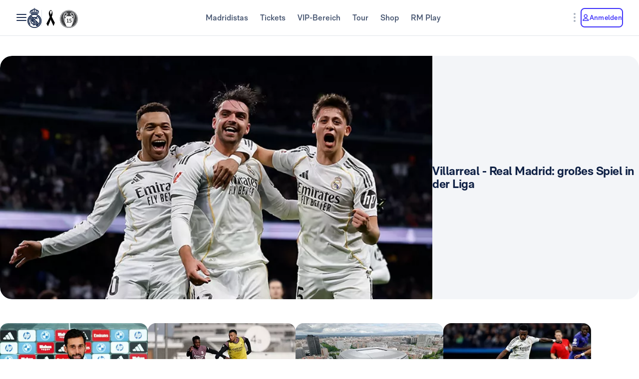

--- FILE ---
content_type: text/html; charset=utf-8
request_url: https://www.realmadrid.com/de-DE
body_size: 55935
content:
<!DOCTYPE html><html lang="de" dir="ltr" data-critters-container><head>
    <meta charset="utf-8">
    <title>Real Madrid CF | Offizielle Webseite</title>
    <base href="/">
    <meta name="viewport" content="width=device-width, initial-scale=1">
    <link rel="shortcut icon" href="/favicon.ico">
    <link rel="shortcut icon" type="image/svg" href="/favicon.svg">
    <link rel="icon" type="image/png" sizes="16x16" href="/favicon-16x16.png">
    <link rel="icon" type="image/png" sizes="32x32" href="/favicon-32x32.png">
    <link rel="icon" type="image/png" sizes="48x48" href="/favicon-48x48.png">
    <link rel="apple-touch-icon" href="/apple-touch-icon.png">
    <link rel="manifest" href="/manifest.webmanifest">
    <meta name="mobile-web-app-capable" content="yes">
    <meta name="theme-color" content="#ffffff">
    <meta name="application-name" content="Real Madrid CF">
    <link rel="yandex-tableau-widget" href="/yandex-browser-manifest.json">

    <!-- Preload fonts -->
    <link rel="preload" href="/media/RMNeue-Regular.woff2" as="font" type="font/woff2" crossorigin>
    <link rel="preload" href="/media/RMNeue-SemiBold.woff2" as="font" type="font/woff2" crossorigin>
    <link rel="preload" href="/media/RMNeue-Bold.woff2" as="font" type="font/woff2" crossorigin>
    <link rel="preload" href="/media/rm-icons-16.woff2" as="font" type="font/woff2" crossorigin>
    <link rel="preload" href="/media/rm-icons-24.woff2" as="font" type="font/woff2" crossorigin>
    <link rel="preload" href="videojs-css.css" as="style" media="print" onload="this.media='all'">

    <style id="loader-styles">
      .sr-only {
        position: absolute;
        width: 1px;
        height: 1px;
        padding: 0;
        margin: -1px;
        overflow: hidden;
        clip: rect(1px, 1px, 1px, 1px);
        clip-path: inset(50%);
        white-space: nowrap;
        border: 0;
      }

      /* overriding the getFlashPreventionPlugin ap-root movement to avoid flashes */
      body:not(.loaded) app-root {
        display: block !important;
      }

      @keyframes rotate {
        0% {
          transform: rotate(0deg);
        }
        100% {
          transform: rotate(360deg);
        }
      }

      #rm-loader {
        margin-bottom: 100vh;
        display: none;
      }
      #rm-loader .spinner {
        /* transform-origin: 300px 300px; */
        animation-name: rotate;
        animation-duration: 1200ms;
        animation-timing-function: cubic-bezier(0.4, 0, 0.2, 1);
        animation-iteration-count: infinite;
      }

      .div--spinner__background {
        position: fixed;
        top: 0;
        left: 0;
        z-index: 99998;
        width: 100vw;
        height: 100vh;
        user-select: none;
        background-color: rgba(255, 255, 255, 0.75);
        backdrop-filter: blur(30px);
      }

      .div--spinner__wrapper {
        position: absolute;
        top: 50%;
        left: 50%;
        z-index: 99999;
        transform: translate(-50%, -50%);
      }
    </style>
  <style>:root{--rm-animation-fill-mode: both;--rm-animation-delay-ms: .15s;--rm-animation-delay-s: 1s;--rm-animation-duration-ms: .15s;--rm-animation-duration-s: 1s;--rm-transition-duration-ms: .4s;--rm-transition-duration-s: 1s}:root{--rm-color-primary-white: #FFF;--rm-color-primary-light: #DEE5FD;--rm-color-primary-medium: #8FA0F5;--rm-color-primary-default: #3E31FA;--rm-color-primary-dark: #2115AB;--rm-color-primary-bg: #EEF2FD;--rm-color-grayscale-off-white: #FBFDFF;--rm-color-grayscale-bg: #F3F5F8;--rm-color-grayscale-input: #EDEFF2;--rm-color-grayscale-line: #E1E5EA;--rm-color-grayscale-light: #C7CCD6;--rm-color-grayscale-medium: #ACB4C1;--rm-color-grayscale-placehold: #8C95A6;--rm-color-grayscale-body-light: #788398;--rm-color-grayscale-label: #5E6A83;--rm-color-grayscale-hint: #788398;--rm-color-grayscale-body: #43526E;--rm-color-grayscale-dark: #29395A;--rm-color-grayscale-title: #0F2145;--rm-color-grayscale-off-black: #14142B;--rm-color-gradients-01-primary: linear-gradient( 8deg, var(--rm-color-primary-default) 15.1%, var(--rm-color-secondary-default) 100% );--rm-color-gradients-02-dark: linear-gradient( 198deg, var(--rm-color-primary-default) 0%, #2115AB 100% );--rm-color-gradients-03-inverse: linear-gradient( 8deg, var(--rm-color-secondary-default) 15.1%, var(--rm-color-primary-default) 100% );--rm-color-gradients-04-linear-light: linear-gradient( 270deg, #E7E7E7 0%, var(--rm-color-primary-white) 100% );--rm-color-gradients-platinum: linear-gradient(109deg, #636682 0%, #BDBECC 61.13%, #A8AABD 100%);--rm-color-gradients-gold: linear-gradient( 62.54deg, #BCA48F 42.67%, rgb(234 199 169 / 76%) 89.87% ), #BCA48F;--rm-color-gradients-gold-dark: linear-gradient( 62.54deg, #AB6C02 42.67%, rgb(183 118 0 / 66%) 89.87% );--rm-color-secondary-bg: #EDEBFA;--rm-color-secondary-light: #E6DDFF;--rm-color-secondary-darkmode: #A991EC;--rm-color-secondary-default: #8760F6;--rm-color-secondary-dark: #3F18B0;--rm-color-tertiary-light: #FFDF9A;--rm-color-tertiary-medium: #F2BE4E;--rm-color-premium-default: #947138;--rm-color-premium-dark: #4A4741;--rm-color-premium-light: #FFF5E0;--rm-color-premium-bg: #FFD48F;--rm-color-error-light: #FFF1F6;--rm-color-error-bg: #FCE3EC;--rm-color-error-darkmode: #FA9ABC;--rm-color-error-default: #CA024F;--rm-color-error-dark: #9E0038;--rm-color-success-light: #F1F9EA;--rm-color-success-bg: #E0F2D1;--rm-color-success-darkmode: #A2D98C;--rm-color-success-default: #3D923D;--rm-color-success-dark: #026C02;--rm-color-warning-light: #FFF8E9;--rm-color-warning-bg: #FEEDC8;--rm-color-warning-darkmode: #FFDF9A;--rm-color-warning-default: #EAAC30;--rm-color-warning-dark: #946300;--rm-color-overlay-downward-lighten: linear-gradient(180deg, #FFFFFFBF 0%, #FFF0 100%);--rm-color-overlay-upward-lighten: linear-gradient(180deg, #FFF0 0%, #FFFFFFBF 100%);--rm-color-overlay-downward-darken: linear-gradient(180deg, #000000BF 0%, #0000 100%);--rm-color-overlay-upward-darken: linear-gradient(180deg, #0000 0%, #000000BF 100%);--rm-color-transparent-dark-overlay-95: #14142BF2;--rm-color-transparent-dark-overlay-75: #14142BBF;--rm-color-transparent-dark-overlay-65: #14142BA6;--rm-color-transparent-dark-overlay-40: #14142B66;--rm-color-transparent-dark-overlay-25: #14142B40;--rm-color-transparent-dark-overlay-10: #14142B1A;--rm-color-transparent-light-overlay-95: #EFF0F6F2;--rm-color-transparent-light-overlay-75: #EFF0F6BF;--rm-color-transparent-light-overlay-65: #EFF0F6A6;--rm-color-transparent-light-overlay-40: #EFF0F666;--rm-color-transparent-light-overlay-25: #EFF0F640;--rm-color-transparent-light-overlay-10: #EFF0F61A;--rm-color-sky-100: #E5EBFE;--rm-color-sky-300: #7897FF;--rm-color-primary-shadow: rgb(84 77 183 / 78%);--rm-color-primary-active-outline: rgb(239 240 246 / 40%);--rm-color-secondary-background-hover: rgb(235 236 255 / 50.2%);--rm-button-primary-color: var(--rm-color-white);--rm-button-primary-background-color: var(--rm-color-primary-default);--rm-button-primary-background-image: var(--rm-color-gradients-01-primary);--rm-button-primary-shadow-hover: 0 1rem 3rem -1rem var(--rm-color-primary-shadow);--rm-button-primary-background-image-focus: var(--rm-color-gradients-02-dark);--rm-button-primary-shadow-focus: 0 1rem 3rem -1rem var(--rm-color-primary-shadow);--rm-button-primary-outline-color-active: var(--rm-color-primary-default);--rm-button-secondary-color: var(--rm-color-primary-default);--rm-button-secondary-background-color: var(--rm-color-primary-white);--rm-button-secondary-border-color: var(--rm-color-primary-default);--rm-button-secondary-background-color-hover: var(--rm-color-secondary-background-hover);--rm-button-secondary-color-focus: var(--rm-color-primary-dark);--rm-button-secondary-background-color-focus: var(--rm-color-secondary-background-hover);--rm-button-secondary-border-color-focus: var(--rm-color-primary-dark);--rm-button-secondary-color-active: var(--rm-color-primary-dark);--rm-button-secondary-border-color-active: var(--rm-color-primary-dark);--rm-button-secondary-outline-color-active: var(--rm-color-primary-dark);--rm-button-subtle-color: var(--rm-color-primary-default);--rm-button-subtle-background-color: var(--rm-color-primary-white);--rm-button-subtle-border-color: var(--rm-color-grayscale-line);--rm-button-subtle-color-hover: var(--rm-color-primary-default);--rm-button-subtle-background-color-hover: var(--rm-color-primary-white);--rm-button-subtle-border-color-hover: var(--rm-color-primary-default);--rm-button-subtle-color-focus: var(--rm-color-primary-dark);--rm-button-subtle-background-color-focus: var(--rm-color-primary-white);--rm-button-subtle-border-color-focus: var(--rm-color-primary-dark);--rm-button-subtle-color-active: var(--rm-color-primary-dark);--rm-button-subtle-background-color-active: var(--rm-color-primary-white);--rm-button-subtle-border-color-active: var(--rm-color-grayscale-line);--rm-button-subtle-outline-color-active: var(--rm-color-primary-default);--rm-button-danger-color: var(--rm-color-error-default);--rm-button-danger-background-color: var(--rm-color-primary-white);--rm-button-danger-border-color: var(--rm-color-grayscale-line);--rm-button-danger-color-hover: var(--rm-color-error-default);--rm-button-danger-background-color-hover: var(--rm-color-primary-white);--rm-button-danger-border-color-hover: var(--rm-color-error-default);--rm-button-danger-color-focus: var(--rm-color-error-dark);--rm-button-danger-background-color-focus: var(--rm-color-primary-white);--rm-button-danger-border-color-focus: var(--rm-color-error-dark);--rm-button-danger-color-active: var(--rm-color-error-dark);--rm-button-danger-background-color-active: var(--rm-color-primary-white);--rm-button-danger-border-color-active: var(--rm-color-grayscale-line);--rm-button-danger-outline-color-active: var(--rm-color-error-default);--rm-button-link-color: var(--rm-color-grayscale-body-light);--rm-button-link-color-hover: var(--rm-color-primary-default);--rm-button-link-color-active: var(--rm-color-primary-default);--rm-button-link-background-active: var(--rm-color-primary-light);--rm-button-link-color-focus: var(--rm-color-primary-dark);--rm-button-text-color: var(--rm-color-primary-default);--rm-button-text-color-hover: var(--rm-color-primary-default);--rm-button-text-background-focus: var(--rm-color-primary-light);--rm-button-text-color-focus: var(--rm-color-primary-dark);--rm-button-text-color-active: var(--rm-color-primary-default);--rm-button-text-outline-color-active: var(--rm-color-primary-default);--rm-button-premium-light-color: var(--rm-color-premium-default);--rm-button-premium-light-color-hover: var(--rm-color-premium-default);--rm-button-premium-light-background-focus: var(--rm-color-premium-light);--rm-button-premium-light-color-focus: var(--rm-color-premium-dark);--rm-button-premium-light-color-active: var(--rm-color-premium-dark);--rm-button-premium-light-outline-color-active: transparent;--rm-button-premium-dark-color: var(--rm-color-premium-bg);--rm-button-premium-dark-color-hover: var(--rm-color-premium-bg);--rm-button-premium-dark-background-focus: var(--rm-color-premium-dark);--rm-button-premium-dark-color-focus: var(--rm-color-premium-light);--rm-button-premium-dark-color-active: var(--rm-color-premium-light);--rm-button-premium-dark-outline-color-active: transparent;--rm-chip-color: var(--rm-color-grayscale-body);--rm-chip-background-color: var(--rm-color-white);--rm-chip-border-color: var(--rm-color-primary-light);--rm-chip-color-hover: var(--rm-color-grayscale-body);--rm-chip-background-hover: var(--rm-color-primary-bg);--rm-chip-border-color-hover: var(--rm-color-primary-light);--rm-chip-color-focus: var(--rm-color-primary-default);--rm-chip-background-focus: var(--rm-color-primary-bg);--rm-chip-border-color-focus: var(--rm-color-primary-default);--rm-chip-color-active: var(--rm-color-primary-default);--rm-chip-background-active: var(--rm-color-primary-bg);--rm-chip-border-color-active: var(--rm-color-primary-default);--rm-text-color: var(--rm-color-grayscale-off-black);--rm-input-message-error: var(--rm-color-error-default);--rm-color-white: #FFF;--rm-color-black: #000}:root{--rm-font-family-default: RMNeue, arial, helvetica;--rm-base-font: 1rem;--rm-line-height-base: 1.5;--rm-letter-spacing: -.0625rem;--rm-letter-spacing-small: .0469rem;--rm-letter-spacing-x-small: .0156rem;--rm-font-weight-light: 300;--rm-font-weight-base: 400;--rm-font-weight-medium: 500;--rm-font-weight-semi-bold: 600;--rm-font-weight-bold: 700;--rm-typo-display-bold-font-weight: var(--rm-font-weight-bold);--rm-typo-display-normal-font-weight: var(--rm-font-weight-base);--rm-typo-display-d1-huge-font-size: 7rem;--rm-typo-display-d1-huge-line-height: 1.1;--rm-typo-display-d1-huge-letter-spacing: -1px;--rm-typo-display-d2-large-font-size: 5.5rem;--rm-typo-display-d2-large-line-height: 1.1;--rm-typo-display-d2-large-letter-spacing: -1px;--rm-typo-display-d3-medium-font-size: 4.5rem;--rm-typo-display-d3-medium-line-height: 1;--rm-typo-display-d3-medium-letter-spacing: -1px;--rm-typo-display-d4-small-font-size: 3.5rem;--rm-typo-display-d4-small-line-height: 1;--rm-typo-display-d4-small-letter-spacing: -1px;--rm-typo-heading-bold-font-weight: var(--rm-font-weight-bold);--rm-typo-heading-normal-font-weight: var(--rm-font-weight-base);--rm-typo-heading-h1-large-font-size: 3rem;--rm-typo-heading-h1-large-line-height: 1.1;--rm-typo-heading-h1-large-letter-spacing: -1px;--rm-typo-heading-h2-large-font-size: 2.5rem;--rm-typo-heading-h2-large-line-height: 1.1;--rm-typo-heading-h2-large-letter-spacing: -1px;--rm-typo-heading-h3-medium-font-size: 2rem;--rm-typo-heading-h3-medium-line-height: 1.1;--rm-typo-heading-h3-medium-letter-spacing: -.5px;--rm-typo-heading-h4-small-font-size: 1.5rem;--rm-typo-heading-h4-small-line-height: 1.1;--rm-typo-heading-h4-small-letter-spacing: -.5px;--rm-typo-heading-h5-x-small-font-size: 1.25rem;--rm-typo-heading-h5-x-small-line-height: 1.2;--rm-typo-heading-h5-x-small-letter-spacing: -.5px;--rm-typo-body-xl-font-size: 2rem;--rm-typo-body-font-weight: var(--rm-font-weight-base);--rm-typo-body-large-font-size: 1.25rem;--rm-typo-body-large-line-height: 1.6;--rm-typo-body-large-letter-spacing: 0;--rm-typo-body-medium-font-size: 1.125rem;--rm-typo-body-medium-line-height: 1.3;--rm-typo-body-medium-letter-spacing: 0;--rm-typo-body-small-font-size: 1rem;--rm-typo-body-small-line-height: 1.2;--rm-typo-body-small-letter-spacing: 0;--rm-typo-body-x-small-font-size: .875rem;--rm-typo-body-x-small-line-height: 1.2;--rm-typo-body-x-small-letter-spacing: 0;--rm-typo-body-xs-small-font-size: .75rem;--rm-typo-body-xs-small-line-height: 1.3;--rm-typo-body-xs-small-letter-spacing: 0;--rm-typo-body-tiny-font-size: .625rem;--rm-typo-body-tiny-line-height: 1.2;--rm-typo-body-tiny-letter-spacing: 0;--rm-typo-link-font-weight: var(--rm-font-weight-semi-bold);--rm-typo-link-xxl-font-size: 2.25rem;--rm-typo-link-xxl-line-height: 1;--rm-typo-link-xxl-letter-spacing: .75px;--rm-typo-link-xl-font-size: 2rem;--rm-typo-link-xl-line-height: .8;--rm-typo-link-xl-letter-spacing: .75px;--rm-typo-link-huge-font-size: 1.25rem;--rm-typo-link-huge-line-height: 1.6;--rm-typo-link-huge-letter-spacing: .75px;--rm-typo-link-large-font-size: 1.125rem;--rm-typo-link-large-line-height: 1.6;--rm-typo-link-large-letter-spacing: .75px;--rm-typo-link-medium-font-size: 1.125rem;--rm-typo-link-medium-line-height: 1.3;--rm-typo-link-medium-letter-spacing: .75px;--rm-typo-link-small-font-size: 1rem;--rm-typo-link-small-line-height: 1.2;--rm-typo-link-small-letter-spacing: 0;--rm-typo-link-x-small-font-size: .875rem;--rm-typo-link-x-small-line-height: 1.2;--rm-typo-link-x-small-letter-spacing: .75px;--rm-typo-link-xs-small-font-size: .75rem;--rm-typo-link-xs-small-line-height: 1.3;--rm-typo-link-xs-small-letter-spacing: 0;--rm-typo-link-underline-font-weight: var(--rm-font-weight-semi-bold);--rm-typo-link-underline-large-font-size: 1.25rem;--rm-typo-link-underline-large-line-height: 1.6;--rm-typo-link-underline-large-letter-spacing: .75;--rm-typo-link-underline-medium-font-size: 1.125rem;--rm-typo-link-underline-medium-line-height: 1.3;--rm-typo-link-underline-medium-letter-spacing: 0;--rm-typo-link-underline-small-font-size: 1rem;--rm-typo-link-underline-small-line-height: 1.2;--rm-typo-link-underline-small-letter-spacing: 0;--rm-typo-link-underline-x-small-font-size: .875rem;--rm-typo-link-underline-x-small-line-height: 1.2;--rm-typo-link-underline-x-small-letter-spacing: 0;--rm-typo-link-underline-xs-small-font-size: .75rem;--rm-typo-link-underline-xs-small-line-height: 1.3;--rm-typo-link-underline-xs-small-letter-spacing: 0;--rm-typo-link-underline-tiny-font-size: .625rem;--rm-typo-link-underline-tiny-line-height: 1.2;--rm-typo-link-underline-tiny-letter-spacing: 0;--rm-typo-caption-font-weight: var(--rm-font-weight-base);--rm-typo-caption-small-font-size: .8125rem;--rm-typo-caption-small-line-height: 1.4;--rm-typo-caption-small-letter-spacing: 0}:root{--rm-checkbox-white: var(--rm-color-white);--rm-checkbox-dark: var(--rm-color-grayscale-off-black);--rm-checkbox-primary: var(--rm-color-primary-default);--rm-checkbox-border-radius-large: .5rem;--rm-checkbox-border-radius-small: .375rem;--rm-checkbox-height-large: 2rem;--rm-checkbox-height-small: 1.25rem;--rm-input-height-x-small: 2.875rem;--rm-input-height-small: 3rem;--rm-input-height-medium: 3.5rem;--rm-input-height-large: 4rem;--rm-input-height-xl: 6rem;--rm-input-padding-y-large: 1.375rem;--rm-input-padding-x: 1.125rem;--rm-input-padding-xl: 1.5rem;--rm-input-color-text: var(--rm-color-grayscale-label);--rm-input-color-text-active: var(--rm-color-grayscale-off-black);--rm-input-height-error: 2.25rem;--rm-input-background-color-initial: var(--rm-color-grayscale-input);--rm-input-background-color: var(--rm-color-white);--rm-input-caret-color: var(--rm-color-primary-default);--rm-input-border-width: 2px;--rm-input-border-radius-x-small: .75rem;--rm-input-border-radius-small: .75rem;--rm-input-border-radius-medium: .75rem;--rm-input-border-radius-large: .75rem;--rm-input-border-radius-xl: 1rem;--rm-input-hint-color: var(--rm-color-grayscale-hint);--rm-input-icons: var(--rm-color-grayscale-placehold);--rm-button-transition-duration: var(--rm-transition-duration-ms);--rm-button-font-size-x-small: var(--rm-typo-link-x-small-font-size);--rm-button-font-size-small: var(--rm-typo-link-small-font-size);--rm-button-font-size-medium: var(--rm-typo-link-medium-font-size);--rm-button-font-size-large: var(--rm-typo-link-large-font-size);--rm-button-font-size-huge: var(--rm-typo-link-huge-font-size);--rm-button-font-size-xl: var(--rm-typo-link-xl-font-size);--rm-button-font-size-xxl: var(--rm-typo-link-xxl-font-size);--rm-button-height-x-small: 2.857em;--rm-button-height-small: 3em;--rm-button-height-medium: 3.111em;--rm-button-height-large: 3.556em;--rm-button-height-huge: 3.6em;--rm-button-height-xl: 6rem;--rm-button-height-xxl: 6.5rem;--rm-button-border-radius-x-small: .571em;--rm-button-border-radius-small: .75em;--rm-button-border-radius-medium: .667em;--rm-button-border-radius-large: .889em;--rm-button-border-radius-huge: .8em;--rm-button-border-radius-xl: .5em;--rm-button-border-radius-xxl: .8em;--rm-button-padding-x-small: .643em 1.143em;--rm-button-padding-inline-x-small: .643em;--rm-button-padding-small: .75em 1.25em;--rm-button-padding-inline-small: 1.25em;--rm-button-padding-medium: .667em 1.333em;--rm-button-padding-inline-medium: 1.333em;--rm-button-padding-large: .889em 1.778em;--rm-button-padding-inline-large: 1.778em;--rm-button-padding-huge: .8em 1.6em;--rm-button-padding-inline-huge: 1.6em;--rm-button-padding-xl: 1em 2em;--rm-button-padding-inline-xl: 2rem;--rm-button-padding-xxl: 1em 1em;--rm-button-padding-inline-xxl: 2.5rem;--rm-button-font-weight: var(--rm-typo-link-font-weight);--rm-button-line-height-x-small: var(--rm-typo-link-x-small-line-height);--rm-button-line-height-small: var(--rm-typo-link-small-line-height);--rm-button-line-height-medium: var(--rm-typo-link-medium-line-height);--rm-button-line-height-large: var(--rm-typo-link-large-line-height);--rm-button-line-height-huge: var(--rm-typo-link-huge-line-height);--rm-button-line-height-xl: var(--rm-typo-link-xl-line-height);--rm-button-line-height-xxl: var(--rm-typo-link-xxl-line-height);--rm-button-letter-spacing: var(--rm-letter-spacing-small);--rm-button-letter-spacing-x-small: var(--rm-letter-spacing-x-small);--rm-pill-height-x-small: 40px;--rm-pill-height-medium: 56px;--rm-pill-border-radius-x-small: .5rem;--rm-pill-border-radius-medium: .75rem;--rm-pill-padding-x-small: .563rem 1rem;--rm-pill-padding-inline-x-small: .563rem;--rm-pill-padding-medium: .75rem 1.5rem;--rm-pill-padding-inline-medium: 1.5rem;--rm-pill-font-size-x-small: var(--rm-typo-link-x-small-font-size);--rm-pill-font-size-small: var(--rm-typo-link-small-font-size);--rm-pill-font-size-medium: var(--rm-typo-link-medium-font-size);--rm-pill-font-weight: var(--rm-typo-link-font-weight);--rm-pill-line-height-x-small: var(--rm-typo-link-x-small-line-height);--rm-pill-line-height-medium: var(--rm-typo-link-medium-line-height);--rm-pill-letter-spacing: var(--rm-letter-spacing-small);--rm-pill-letter-spacing-x-small: var(--rm-letter-spacing-x-small);--rm-chip-height-small: 2rem;--rm-chip-height-medium: 2.5rem;--rm-chip-border-radius-small: 1rem;--rm-chip-border-radius-medium: 1.5rem;--rm-chip-padding: .3125rem 1.25rem;--rm-chip-padding-inline: .5rem;--rm-chip-font-size: var(--rm-typo-link-x-small-font-size);--rm-chip-font-weight: var(--rm-typo-body-font-weight);--rm-chip-line-height: var(--rm-typo-link-x-small-line-height);--rm-chip-letter-spacing: var(--rm-letter-spacing-small);--rm-disabled-opacity: .5;--rm-disabled-filter: grayscale(100%)}:root{--rm-scroll-modal-width: calc(100% - 1px) ;--rm-scroll-modal-width-tablet: calc(100% - 1px) ;--rm-scroll-modal-width-laptop: calc(100% - 1px) ;--rm-scroll-modal-height: calc(100% - 5.625rem) ;--rm-scroll-modal-height-tablet: calc(100% - 5.625rem) ;--rm-scroll-modal-height-laptop: calc(100% - 3.875rem) ;--rm-scroll-modal-before-width: calc(100% + 1px) ;--rm-scroll-modal-before-height: 2.5rem;--rm-scroll-modal-after-width: calc(100% + 1px) ;--rm-scroll-modal-after-height: 2.5rem;--rm-scroll-modal-top: -1px;--rm-scroll-modal-bottom: -1px;--rm-scroll-modal-before-background: linear-gradient( var(--rm-color-primary-white), rgb(255 255 255 / 10%) );--rm-scroll-modal-after-background: linear-gradient( rgb(255 255 255 / 10%), var(--rm-color-primary-white) );--rm-scroll-modal-content-padding: 1.875rem .25rem 1.875rem 0;--rm-scroll-modal-content-margin: 0;--rm-modal-max-height-mobile: calc(100vh - 1.5rem) ;--rm-modal-max-height-tablet: calc(100vh - 8rem) ;--rm-modal-max-height-laptop: calc(100vh - 8rem) ;--max-width: 37.5rem;--rm-modal-min-height-mobile: 36rem;--rm-modal-min-height-laptop: 40rem}:root{--rm-sm-padding: .3125rem;--rm-md-padding: .625rem;--rm-lg-padding: .9375rem}*{box-sizing:border-box}html{-webkit-text-size-adjust:100%;text-size-adjust:100%}body{margin:0}main{display:block}a{cursor:pointer;background-color:transparent}img{border-style:none}button{margin:0;font-family:inherit;font-size:100%;line-height:inherit}button{overflow:visible}button{text-transform:none}button{appearance:button}button::-moz-focus-inner{padding:0;border-style:none}button:-moz-focusring{outline:1px dotted ButtonText}@font-face{font-family:RMNeue;font-style:normal;font-weight:800;src:url("./media/RMNeue-Black.woff2") format("woff2"),url("./media/RMNeue-Black.woff") format("woff");font-display:swap}@font-face{font-family:RMNeue;font-style:italic;font-weight:800;src:url("./media/RMNeue-BlackItalic.woff2") format("woff2"),url("./media/RMNeue-BlackItalic.woff") format("woff");font-display:swap}@font-face{font-family:RMNeue;font-style:normal;font-weight:700;src:url("./media/RMNeue-Bold.woff2") format("woff2"),url("./media/RMNeue-Bold.woff") format("woff");font-display:swap}@font-face{font-family:RMNeue;font-style:italic;font-weight:700;src:url("./media/RMNeue-BoldItalic.woff2") format("woff2"),url("./media/RMNeue-BoldItalic.woff") format("woff");font-display:swap}@font-face{font-family:RMNeue;font-style:normal;font-weight:600;src:url("./media/RMNeue-SemiBold.woff2") format("woff2"),url("./media/RMNeue-SemiBold.woff") format("woff");font-display:swap}@font-face{font-family:RMNeue;font-style:italic;font-weight:600;src:url("./media/RMNeue-SemiBoldItalic.woff2") format("woff2"),url("./media/RMNeue-SemiBoldItalic.woff") format("woff");font-display:swap}@font-face{font-family:RMNeue;font-style:normal;font-weight:400;src:url("./media/RMNeue-Regular.woff2") format("woff2"),url("./media/RMNeue-Regular.woff") format("woff");font-display:swap}@font-face{font-family:RMNeue;font-style:normal;font-weight:300;src:url("./media/RMNeue-Light.woff2") format("woff2"),url("./media/RMNeue-Light.woff") format("woff");font-display:swap}@font-face{font-family:RMNeue;font-style:italic;font-weight:300;src:url("./media/RMNeue-LightItalic.woff2") format("woff2"),url("./media/RMNeue-LightItalic.woff") format("woff");font-display:swap}body{font-family:var(--rm-font-family-default);font-size:1rem;font-weight:var(--rm-font-weight-base);line-height:1.5;color:var(--rm-color-grayscale-off-black)}@font-face{font-family:rm-icons-16;src:url("./media/rm-icons-16.woff2") format("woff2"),url("./media/rm-icons-16.woff") format("woff");font-display:swap}.rm-icon--16{display:inline-block;font-family:rm-icons-16,monospace!important;font-size:var(--rm-icon-font-size);font-style:normal;font-weight:400!important;font-variant:normal;line-height:1;text-align:center;text-transform:none;vertical-align:middle;-webkit-font-smoothing:antialiased;-moz-osx-font-smoothing:grayscale}.rm-icon--16:before{display:inline-block;width:1em;height:1em;line-height:1em}@font-face{font-family:rm-icons-24;src:url("./media/rm-icons-24.woff2") format("woff2"),url("./media/rm-icons-24.woff") format("woff");font-display:swap}.rm-icon--24{display:inline-block;font-family:rm-icons-24,monospace!important;font-size:var(--rm-icon-font-size);font-style:normal;font-weight:400!important;font-variant:normal;line-height:1;text-align:center;text-transform:none;vertical-align:middle;-webkit-font-smoothing:antialiased;-moz-osx-font-smoothing:grayscale}.rm-icon--24:before{display:inline-block;width:1em;height:1em;line-height:1em}@font-face{font-family:rm-icons-40;src:url("./media/rm-icons-40.woff2") format("woff2"),url("./media/rm-icons-40.woff") format("woff");font-display:swap}.rm-icon--40{display:inline-block;font-family:rm-icons-40,monospace!important;font-size:var(--rm-icon-font-size);font-style:normal;font-weight:400!important;font-variant:normal;line-height:1;text-align:center;text-transform:none;vertical-align:middle;-webkit-font-smoothing:antialiased;-moz-osx-font-smoothing:grayscale}.rm-icon--40:before{display:inline-block;width:1em;height:1em;line-height:1em}.rm-icon--16{--rm-icon-font-size: 1rem}.rm-icon--24{--rm-icon-font-size: 1.5rem}.rm-icon--40{--rm-icon-font-size: 2.5rem}.rm-icon--16.rm-icon--profile:before{content:"\f10f"}.rm-icon--16.rm-icon--lang:before{content:"\f124"}.rm-icon--16.rm-icon--chevron-up:before{content:"\f13a"}.rm-icon--16.rm-icon--chevron-right:before{content:"\f13b"}.rm-icon--16.rm-icon--chevron-down:before{content:"\f13d"}.rm-icon--24.rm-icon--menu:before{content:"\f119"}.rm-icon--24.rm-icon--dots-v:before{content:"\f130"}.rm-icon--40.rm-icon--rm-logo:before{content:"\f10e"}@font-face{font-family:RMNeue;font-style:normal;font-weight:400;src:url(/media/RMNeue-Regular.woff2) format("woff2");font-display:swap}@font-face{font-family:RMNeue;font-style:normal;font-weight:600;src:url(/media/RMNeue-SemiBold.woff2) format("woff2");font-display:swap}@font-face{font-family:RMNeue;font-style:normal;font-weight:700;src:url(/media/RMNeue-Bold.woff2) format("woff2");font-display:swap}@font-face{font-family:rm-icons-16;src:url(/media/rm-icons-16.woff2) format("woff2");font-display:swap}@font-face{font-family:rm-icons-24;src:url(/media/rm-icons-24.woff2) format("woff2");font-display:swap}:root{--rm-bp-tablet-sm: 48rem}
</style><link rel="stylesheet" href="styles-HTGXXLNS.css" media="print" onload="this.media='all'"><noscript><link rel="stylesheet" href="styles-HTGXXLNS.css"></noscript><link rel="modulepreload" href="chunk-4RW6UHFQ.js"><link rel="modulepreload" href="chunk-UKA3LGLL.js"><link rel="modulepreload" href="chunk-OEMFCH6J.js"><link rel="modulepreload" href="chunk-JL6KFJ3S.js"><link rel="modulepreload" href="chunk-EGS7QJFP.js"><link rel="modulepreload" href="chunk-VOLPFCF6.js"><link rel="modulepreload" href="chunk-V654TUZY.js"><link rel="modulepreload" href="chunk-DQ3UPTKC.js"><link rel="modulepreload" href="chunk-ZUM6JOES.js"><link rel="modulepreload" href="chunk-PTSE5T7Y.js"><link rel="modulepreload" href="chunk-OVOSUUDK.js"><link rel="modulepreload" href="chunk-CWTPBX7D.js"><style ng-app-id="ng">[_nghost-ng-c1026985494]{display:block}</style><style ng-app-id="ng">body{overflow-x:hidden}.rm-web__footer{min-height:200px}.rm-web__sticky{position:sticky;top:0;z-index:60}.rm-web__main{position:relative;flex-grow:1}.rm-web__container{width:100%;max-width:105rem;padding-inline:1.5rem;margin-inline:auto}@media only screen and (min-width: 52.1875rem){.rm-web__container{padding-inline:5.5625rem}}.rm-web__hr{max-width:calc(100vw - 3rem);margin:0 auto;border-color:var(--rm-color-grayscale-line);border-width:0 0 1px}@media only screen and (min-width: 52.1875rem){.rm-web__hr{max-width:calc(100vw - 11.125rem)}}.rm-web__games{overflow:hidden}.rm-web-module__header{display:flex;align-items:flex-end;justify-content:space-between;margin-block:2.5rem 1.5rem}@media only screen and (min-width: 37.5rem){.rm-web-module__header{margin-block:3rem 2rem}}.rm-web-module__header--news{margin-block:1rem .5rem}@media only screen and (min-width: 37.5rem){.rm-web-module__header--news{margin-block:1rem 2rem}}.rm-web-module__header--news .rm-web-module__title{font-size:var(--rm-typo-heading-h2-large-font-size);font-weight:var(--rm-typo-heading-bold-font-weight);line-height:var(--rm-typo-heading-h2-large-line-height);letter-spacing:var(--rm-typo-heading-h2-large-letter-spacing);margin-block:0;color:var(--rm-color-grayscale-title)}.rm-web-module__title{font-size:var(--rm-typo-heading-h3-medium-font-size);font-weight:var(--rm-typo-heading-bold-font-weight);line-height:var(--rm-typo-heading-h3-medium-line-height);letter-spacing:var(--rm-typo-heading-h3-medium-letter-spacing);margin-block:0;color:var(--rm-color-grayscale-title)}@media only screen and (min-width: 37.5rem){.rm-web-module__title{font-size:var(--rm-typo-heading-h2-large-font-size);font-weight:var(--rm-typo-heading-bold-font-weight);line-height:var(--rm-typo-heading-h2-large-line-height);letter-spacing:var(--rm-typo-heading-h2-large-letter-spacing)}}.rm-web-module__subtitle{font-size:var(--rm-typo-heading-h4-small-font-size);font-weight:var(--rm-typo-heading-bold-font-weight);line-height:var(--rm-typo-heading-h4-small-line-height);letter-spacing:var(--rm-typo-heading-h4-small-letter-spacing);width:100%;margin-block:0;color:var(--rm-color-grayscale-title)}@media only screen and (min-width: 37.5rem){.rm-web-module__subtitle{font-size:var(--rm-typo-heading-h3-medium-font-size);font-weight:var(--rm-typo-heading-bold-font-weight);line-height:var(--rm-typo-heading-h3-medium-line-height);letter-spacing:var(--rm-typo-heading-h3-medium-letter-spacing)}}.rm-web-module__subtitle:not(:first-child){padding-block-start:2rem}@media only screen and (min-width: 37.5rem){.rm-web-module__subtitle:not(:first-child){padding-block-start:2.5rem}}.rm-web-module__main--notitle{margin-block-start:1.5rem}@media only screen and (min-width: 37.5rem){.rm-web-module__main--notitle{margin-block-start:2.5rem}}.rm-web-module__main--news{margin-block-start:.5rem}@media only screen and (min-width: 37.5rem){.rm-web-module__main--news{margin-block-start:2rem}}.rm-web-module__actions{display:flex;align-items:center}.rm-web-module__more{display:inline-flex;align-items:center;justify-content:center;text-decoration:none;cursor:pointer;-webkit-user-select:none;user-select:none;padding:0;font-weight:var(--rm-button-font-weight);color:var(--rm-button-primary-color, #fff);letter-spacing:var(--rm-button-letter-spacing);background-color:transparent;border:2px solid;outline:2px solid transparent;outline-offset:5px;transition:color var(--rm-button-transition-duration) ease-in-out,background var(--rm-button-transition-duration) ease-in-out,outline-color var(--rm-button-transition-duration) ease-in-out,outline-offset var(--rm-animation-duration-ms) ease-in-out,border-color var(--rm-button-transition-duration) ease-in-out,box-shadow var(--rm-button-transition-duration) ease-in-out,opacity var(--rm-button-transition-duration) ease-in-out,filter var(--rm-button-transition-duration) ease-in-out;color:var(--rm-button-link-color);letter-spacing:var(--rm-typo-link-small-letter-spacing);border:0;min-height:var(--rm-button-height-x-small);padding-inline:var(--rm-button-padding-inline-x-small);font-size:var(--rm-button-font-size-x-small);line-height:var(--rm-button-line-height-size-x-small);letter-spacing:var(--rm-button-letter-spacing-x-small);border-radius:var(--rm-button-border-radius-x-small);gap:.625rem;margin-inline-end:calc(var(--rm-button-padding-inline-x-small) * -1);color:var(--rm-color-primary-default)}.rm-web-module__more .icon,.rm-web-module__more .rm-icon{flex-shrink:0}.rm-web-module__more:active{outline-offset:2px}.rm-web-module__more .icon--loading,.rm-web-module__more .rm-icon--loading{animation:spin 1s infinite linear}@keyframes spin{0%{transform:rotate(0)}to{transform:rotate(360deg)}}.rm-web-module__more:hover{color:var(--rm-button-link-color-hover)}.rm-web-module__more:hover span:not(.icon,.rm-icon){text-decoration:underline}.rm-web-module__more:focus,.rm-web-module__more:focus-visible{color:var(--rm-button-link-color-focus)}.rm-web-module__more:active{color:var(--rm-button-link-color-active);background-color:var(--rm-button-link-background-active)}.rm-web-module__more .rm-icon{color:var(--rm-color-grayscale-placehold)}@media only screen and (max-width: 52.125rem){.rm-web-module__more span:not(.rm-icon){display:none}}
</style><style ng-app-id="ng">.modal-content[_ngcontent-ng-c1594905931]{display:flex;flex-direction:column;overflow:hidden}.modal-content__container[_ngcontent-ng-c1594905931]{position:relative;display:flex;flex-direction:column;flex-grow:1;overflow:hidden}.modal-content__container[_ngcontent-ng-c1594905931]:before, .modal-content__container[_ngcontent-ng-c1594905931]:after{position:absolute;width:var(--rm-scroll-modal-before-width);height:var(--rm-scroll-modal-before-height);pointer-events:none;content:""}.modal-content__container[_ngcontent-ng-c1594905931]:before{top:var(--rm-scroll-modal-top);background:var(--rm-scroll-modal-before-background)}.modal-content__container[_ngcontent-ng-c1594905931]:after{bottom:var(--rm-scroll-modal-bottom);background:var(--rm-scroll-modal-after-background)}.modal-content__scroll[_ngcontent-ng-c1594905931]{scrollbar-width:thin;scrollbar-color:var(--rm-color-grayscale-light) transparent;padding:var(--rm-scroll-modal-content-padding);margin:var(--rm-scroll-modal-content-margin);overflow-y:auto;flex-grow:1}.modal-content__scroll[_ngcontent-ng-c1594905931]::-webkit-scrollbar{width:.35rem;height:.35rem}.modal-content__scroll[_ngcontent-ng-c1594905931]::-webkit-scrollbar-track{background:transparent}.modal-content__scroll[_ngcontent-ng-c1594905931]   [_ngcontent-ng-c1594905931]::-webkit-scrollbar-track-piece{background:transparent}.modal-content__scroll[_ngcontent-ng-c1594905931]::-webkit-scrollbar-thumb{background-color:var(--rm-color-grayscale-light);border:3px solid transparent;border-radius:1.75rem}@media (min-width: 769px){.modal-content__scroll[_ngcontent-ng-c1594905931]{max-height:max(50vh,24rem)}}.modal-content__title[_ngcontent-ng-c1594905931]{font-size:var(--rm-typo-heading-h3-medium-font-size);font-weight:var(--rm-typo-heading-bold-font-weight);line-height:var(--rm-typo-heading-h3-medium-line-height);letter-spacing:var(--rm-typo-heading-h3-medium-letter-spacing);padding-block:.1em;margin-block:0;color:var(--rm-color-grayscale-off-black);text-align:center}.modal-content__subtitle[_ngcontent-ng-c1594905931]{font-size:var(--rm-typo-body-medium-font-size);font-weight:var(--rm-typo-body-font-weight);line-height:var(--rm-typo-body-medium-line-height);letter-spacing:var(--rm-typo-body-medium-letter-spacing);margin:0;color:var(--rm-color-grayscale-body-light)}.modal-content__text[_ngcontent-ng-c1594905931]{font-size:var(--rm-typo-body-small-font-size);font-weight:var(--rm-typo-body-font-weight);line-height:var(--rm-typo-body-small-line-height);letter-spacing:var(--rm-typo-body-small-letter-spacing);margin:0;color:var(--rm-color-grayscale-body)}.modal-content__text[_ngcontent-ng-c1594905931] + .modal-content__text[_ngcontent-ng-c1594905931]{margin-block-start:1em}.modal-content__actions[_ngcontent-ng-c1594905931]{display:flex;flex-direction:column;gap:1.5rem;align-items:center;padding-block-start:1rem}@media (max-width: 768px){.modal-content__actions[_ngcontent-ng-c1594905931]{flex-direction:column;gap:.75rem}.modal-content__actions[_ngcontent-ng-c1594905931] > *[_ngcontent-ng-c1594905931]{--width: 100%;--rm-button-line-height-size-small: 1.2;--rm-button-line-height-size-medium: 1.2;flex-grow:1}}@media (max-width: 768px){.modal-content__btn[_ngcontent-ng-c1594905931]{--rm-button-height-large: var(--rm-button-height-medium);--rm-button-padding-inline-large: var(--rm-button-padding-inline-medium);--rm-button-font-size-large: var(--rm-button-font-size-medium);--rm-button-line-height-size-large: var(--rm-button-line-height-size-medium);--rm-button-border-radius-large: var(--rm-button-border-radius-medium);width:100%}}.copy-to-clipboard-modal[_ngcontent-ng-c1594905931]     .rm-modal__container{padding:.75rem 1.5rem 1rem}.copy-to-clipboard-modal[_ngcontent-ng-c1594905931]     .rm-modal__content{width:100%}.copy-to-clipboard-modal[_ngcontent-ng-c1594905931]   .rm-modal__controls[_ngcontent-ng-c1594905931]{display:flex;align-items:center;justify-content:space-between;margin-block-end:.5rem}.copy-to-clipboard-modal[_ngcontent-ng-c1594905931]   .rm-modal__close[_ngcontent-ng-c1594905931]{padding:0;margin:0;cursor:pointer;background-color:transparent;border:0;outline:0;appearance:none;position:static;display:inline-flex;gap:.625rem;align-items:center;justify-content:center;width:1.5rem;height:1.5rem;color:var(--rm-color-grayscale-label)}.copy-to-clipboard-modal[_ngcontent-ng-c1594905931]   .rm-modal__reset[_ngcontent-ng-c1594905931]{display:inline-flex;align-items:center;justify-content:center;text-decoration:none;cursor:pointer;-webkit-user-select:none;user-select:none;padding:0;font-weight:var(--rm-button-font-weight);color:var(--rm-button-primary-color, #fff);letter-spacing:var(--rm-button-letter-spacing);background-color:transparent;border:2px solid;outline:2px solid transparent;outline-offset:5px;transition:color var(--rm-button-transition-duration) ease-in-out,background var(--rm-button-transition-duration) ease-in-out,outline-color var(--rm-button-transition-duration) ease-in-out,outline-offset var(--rm-animation-duration-ms) ease-in-out,border-color var(--rm-button-transition-duration) ease-in-out,box-shadow var(--rm-button-transition-duration) ease-in-out,opacity var(--rm-button-transition-duration) ease-in-out,filter var(--rm-button-transition-duration) ease-in-out;min-height:var(--rm-button-height-x-small);padding-inline:var(--rm-button-padding-inline-x-small);font-size:var(--rm-button-font-size-x-small);line-height:var(--rm-button-line-height-size-x-small);letter-spacing:var(--rm-button-letter-spacing-x-small);border-radius:var(--rm-button-border-radius-x-small);gap:.625rem;color:var(--rm-button-link-color);letter-spacing:var(--rm-typo-link-small-letter-spacing);border:0;padding-inline:.5625rem;margin-inline-start:-.5625rem;color:var(--rm-color-primary-default)}.copy-to-clipboard-modal[_ngcontent-ng-c1594905931]   .rm-modal__reset[_ngcontent-ng-c1594905931]   .icon[_ngcontent-ng-c1594905931], .copy-to-clipboard-modal[_ngcontent-ng-c1594905931]   .rm-modal__reset[_ngcontent-ng-c1594905931]   .rm-icon[_ngcontent-ng-c1594905931]{flex-shrink:0}.copy-to-clipboard-modal[_ngcontent-ng-c1594905931]   .rm-modal__reset[_ngcontent-ng-c1594905931]:active{outline-offset:2px}.copy-to-clipboard-modal[_ngcontent-ng-c1594905931]   .rm-modal__reset[_ngcontent-ng-c1594905931]   .icon--loading[_ngcontent-ng-c1594905931], .copy-to-clipboard-modal[_ngcontent-ng-c1594905931]   .rm-modal__reset[_ngcontent-ng-c1594905931]   .rm-icon--loading[_ngcontent-ng-c1594905931]{animation:_ngcontent-ng-c1594905931_spin 1s infinite linear}@keyframes _ngcontent-ng-c1594905931_spin{0%{transform:rotate(0)}to{transform:rotate(360deg)}}.copy-to-clipboard-modal[_ngcontent-ng-c1594905931]   .rm-modal__reset[_ngcontent-ng-c1594905931]:hover{color:var(--rm-button-link-color-hover)}.copy-to-clipboard-modal[_ngcontent-ng-c1594905931]   .rm-modal__reset[_ngcontent-ng-c1594905931]:hover   span[_ngcontent-ng-c1594905931]:not(.icon, .rm-icon)[_ngcontent-ng-c1594905931]{text-decoration:underline}.copy-to-clipboard-modal[_ngcontent-ng-c1594905931]   .rm-modal__reset[_ngcontent-ng-c1594905931]:focus, .copy-to-clipboard-modal[_ngcontent-ng-c1594905931]   .rm-modal__reset[_ngcontent-ng-c1594905931]:focus-visible{color:var(--rm-button-link-color-focus)}.copy-to-clipboard-modal[_ngcontent-ng-c1594905931]   .rm-modal__reset[_ngcontent-ng-c1594905931]:active{color:var(--rm-button-link-color-active);background-color:var(--rm-button-link-background-active)}.copy-to-clipboard-modal[_ngcontent-ng-c1594905931]     .rm-modal__container{max-height:85vh;padding:1.5rem}@media only screen and (min-width: 48rem){.copy-to-clipboard-modal[_ngcontent-ng-c1594905931]     .rm-modal__container{--max-width: 32.5rem;max-height:initial;padding:2rem 2.5rem 2.5rem}}.copy-to-clipboard-modal[_ngcontent-ng-c1594905931]     .rm-modal__content{min-width:0}.copy-to-clipboard-modal[_ngcontent-ng-c1594905931]     .rm-modal__content .modal-content{flex-grow:1}.copy-to-clipboard-modal[_ngcontent-ng-c1594905931]     .rm-modal__content .modal-content__header{display:flex;align-items:center;justify-content:space-between}.copy-to-clipboard-modal[_ngcontent-ng-c1594905931]     .rm-modal__content .modal-content__header .title{font-size:var(--rm-typo-body-x-small-font-size);font-weight:var(--rm-typo-body-font-weight);line-height:var(--rm-typo-body-x-small-line-height);letter-spacing:var(--rm-typo-body-x-small-letter-spacing);margin-block:0;font-weight:var(--rm-font-weight-bold);color:var(--rm-color-grayscale-title)}.copy-to-clipboard-modal[_ngcontent-ng-c1594905931]     .rm-modal__content .modal-content__container{width:100%;margin:0 auto}.copy-to-clipboard-modal[_ngcontent-ng-c1594905931]     .rm-modal__content .modal-content__container:after, .copy-to-clipboard-modal[_ngcontent-ng-c1594905931]     .rm-modal__content .modal-content__container:before{z-index:50;height:.75rem;background:none}.copy-to-clipboard-modal[_ngcontent-ng-c1594905931]     .rm-modal__content .modal-content__title{font-size:var(--rm-typo-body-medium-font-size);font-weight:var(--rm-typo-body-font-weight);line-height:var(--rm-typo-body-medium-line-height);letter-spacing:var(--rm-typo-body-medium-letter-spacing);padding:0;margin-block:1.5rem;overflow:hidden;font-weight:var(--rm-font-weight-bold);color:var(--rm-color-grayscale-off-black);text-align:center;text-overflow:ellipsis;white-space:nowrap}@media only screen and (min-width: 48rem){.copy-to-clipboard-modal[_ngcontent-ng-c1594905931]     .rm-modal__content .modal-content__title{font-size:var(--rm-typo-heading-h5-x-small-font-size);font-weight:var(--rm-typo-heading-bold-font-weight);line-height:var(--rm-typo-heading-h5-x-small-line-height);letter-spacing:var(--rm-typo-heading-h5-x-small-letter-spacing)}}.copy-to-clipboard-modal[_ngcontent-ng-c1594905931]     .rm-modal__content .modal-content__scroll{padding-block:1.5rem;padding-inline:0}.copy-to-clipboard-modal[_ngcontent-ng-c1594905931]     .rm-modal__content .modal-content__group{display:flex;flex-direction:column;gap:1rem;padding-block:1rem;padding-inline:1.25rem 1rem;background:var(--rm-color-primary-white);border:1px solid var(--rm-color-grayscale-light);border-radius:.75rem}@media only screen and (min-width: 48rem){.copy-to-clipboard-modal[_ngcontent-ng-c1594905931]     .rm-modal__content .modal-content__group{flex-direction:row}}.copy-to-clipboard-modal[_ngcontent-ng-c1594905931]     .rm-modal__content .modal-content__group .url{display:flex;flex-direction:column;gap:.25rem}@media only screen and (min-width: 48rem){.copy-to-clipboard-modal[_ngcontent-ng-c1594905931]     .rm-modal__content .modal-content__group .url{justify-content:center;min-width:0;margin-block-end:0}}.copy-to-clipboard-modal[_ngcontent-ng-c1594905931]     .rm-modal__content .modal-content__group .url__content, .copy-to-clipboard-modal[_ngcontent-ng-c1594905931]     .rm-modal__content .modal-content__group .url__title{margin-block:0;text-align:center}@media only screen and (min-width: 48rem){.copy-to-clipboard-modal[_ngcontent-ng-c1594905931]     .rm-modal__content .modal-content__group .url__content, .copy-to-clipboard-modal[_ngcontent-ng-c1594905931]     .rm-modal__content .modal-content__group .url__title{text-align:inherit}}.copy-to-clipboard-modal[_ngcontent-ng-c1594905931]     .rm-modal__content .modal-content__group .url__title{font-size:var(--rm-typo-caption-small-font-size);font-weight:var(--rm-typo-caption-font-weight);line-height:var(--rm-typo-caption-small-line-height);letter-spacing:var(--rm-typo-caption-small-letter-spacing);color:var(--rm-color-grayscale-label)}.copy-to-clipboard-modal[_ngcontent-ng-c1594905931]     .rm-modal__content .modal-content__group .url__content{font-size:var(--rm-typo-body-small-font-size);font-weight:var(--rm-typo-body-font-weight);line-height:var(--rm-typo-body-small-line-height);letter-spacing:var(--rm-typo-body-small-letter-spacing);overflow:hidden;color:var(--rm-color-grayscale-dark);text-overflow:ellipsis;white-space:nowrap}@media only screen and (min-width: 48rem){.copy-to-clipboard-modal[_ngcontent-ng-c1594905931]     .rm-modal__content .modal-content__group .copy-button{flex-shrink:0}}.copy-to-clipboard-modal[_ngcontent-ng-c1594905931]     .rm-modal__content .modal-content__group .copy-button--success   .rm-button{color:var(--rm-color-success-default)}.copy-to-clipboard-modal[_ngcontent-ng-c1594905931]     .rm-modal__controls{margin-block-end:0}</style><style ng-app-id="ng">.rm-modal[_ngcontent-ng-c940213621]{position:fixed;inset:0;z-index:99999;display:flex;align-items:flex-end;justify-content:center;overflow-x:hidden;overflow-y:auto;background:#00000073;-webkit-backdrop-filter:blur(17px);backdrop-filter:blur(17px)}@media only screen and (min-width: 769px){.rm-modal[_ngcontent-ng-c940213621]{align-items:flex-start}}.rm-modal__container[_ngcontent-ng-c940213621]{position:relative;display:flex;justify-content:center;width:100%;max-height:var(--rm-modal-max-height-mobile);padding:3.5rem 2rem 2rem;background:var(--rm-color-grayscale-off-white);border-radius:1.5rem 1.5rem 0 0;transition:max-width var(--rm-transition-duration-ms) ease-in-out,transform var(--rm-transition-duration-ms) ease-in-out}@media only screen and (min-width: 769px){.rm-modal__container[_ngcontent-ng-c940213621]{max-width:var(--max-width);max-height:none;padding:5rem;margin-block-end:4rem;border-radius:1.177rem;transform:translateY(max((100vh - 100%) * .5,2rem))}}@media only screen and (min-width: 1025px){.rm-modal__container[_ngcontent-ng-c940213621]{border-radius:1.5rem}}.rm-modal__close[_ngcontent-ng-c940213621]{display:inline-flex;align-items:center;justify-content:center;text-decoration:none;cursor:pointer;-webkit-user-select:none;user-select:none;font-weight:var(--rm-button-font-weight);color:var(--rm-button-primary-color, #fff);letter-spacing:var(--rm-button-letter-spacing);background-color:transparent;border:2px solid;outline:2px solid transparent;outline-offset:5px;transition:color var(--rm-button-transition-duration) ease-in-out,background var(--rm-button-transition-duration) ease-in-out,outline-color var(--rm-button-transition-duration) ease-in-out,outline-offset var(--rm-animation-duration-ms) ease-in-out,border-color var(--rm-button-transition-duration) ease-in-out,box-shadow var(--rm-button-transition-duration) ease-in-out,opacity var(--rm-button-transition-duration) ease-in-out,filter var(--rm-button-transition-duration) ease-in-out;min-height:var(--rm-button-height-medium);padding-inline:var(--rm-button-padding-inline-medium);font-size:var(--rm-button-font-size-medium);line-height:var(--rm-button-line-height-size-medium);border-radius:var(--rm-button-border-radius-medium);gap:.75rem;color:var(--rm-button-link-color);letter-spacing:var(--rm-typo-link-small-letter-spacing);border:0;position:absolute;top:.9em;right:.9em;min-height:0;padding:.5em}.rm-modal__close[_ngcontent-ng-c940213621]   .icon[_ngcontent-ng-c940213621], .rm-modal__close[_ngcontent-ng-c940213621]   .rm-icon[_ngcontent-ng-c940213621]{flex-shrink:0}.rm-modal__close[_ngcontent-ng-c940213621]:active{outline-offset:2px}.rm-modal__close[_ngcontent-ng-c940213621]   .icon--loading[_ngcontent-ng-c940213621], .rm-modal__close[_ngcontent-ng-c940213621]   .rm-icon--loading[_ngcontent-ng-c940213621]{animation:_ngcontent-ng-c940213621_spin 1s infinite linear}@keyframes _ngcontent-ng-c940213621_spin{0%{transform:rotate(0)}to{transform:rotate(360deg)}}.rm-modal__close[_ngcontent-ng-c940213621]:hover{color:var(--rm-button-link-color-hover)}.rm-modal__close[_ngcontent-ng-c940213621]:hover   span[_ngcontent-ng-c940213621]:not(.icon, .rm-icon)[_ngcontent-ng-c940213621]{text-decoration:underline}.rm-modal__close[_ngcontent-ng-c940213621]:focus, .rm-modal__close[_ngcontent-ng-c940213621]:focus-visible{color:var(--rm-button-link-color-focus)}.rm-modal__close[_ngcontent-ng-c940213621]:active{color:var(--rm-button-link-color-active);background-color:var(--rm-button-link-background-active)}.rm-modal__content[_ngcontent-ng-c940213621]{display:flex;flex-direction:column}.rm-modal.xl[_ngcontent-ng-c940213621]   .rm-modal__container[_ngcontent-ng-c940213621]   .rm-modal__close[_ngcontent-ng-c940213621] > .icon[_ngcontent-ng-c940213621], .rm-modal.xl[_ngcontent-ng-c940213621]   .rm-modal__container[_ngcontent-ng-c940213621]   .rm-modal__close[_ngcontent-ng-c940213621] > .rm-icon[_ngcontent-ng-c940213621]{font-size:3rem}@media only screen and (min-width: 769px){.rm-modal.xl[_ngcontent-ng-c940213621]   .rm-modal__container[_ngcontent-ng-c940213621]{max-width:55rem}}</style><style ng-app-id="ng">[_nghost-ng-c4017644641]{display:inline-block;--rm-display-button-content: block}.rm-button-component--block[_nghost-ng-c4017644641]{display:block}.rm-button[_ngcontent-ng-c4017644641]{display:inline-flex;align-items:center;justify-content:center;text-decoration:none;cursor:pointer;-webkit-user-select:none;user-select:none;padding:0;font-weight:var(--rm-button-font-weight);color:var(--rm-button-primary-color, #fff);letter-spacing:var(--rm-button-letter-spacing);background-color:transparent;border:2px solid;outline:2px solid transparent;outline-offset:5px;transition:color var(--rm-button-transition-duration) ease-in-out,background var(--rm-button-transition-duration) ease-in-out,outline-color var(--rm-button-transition-duration) ease-in-out,outline-offset var(--rm-animation-duration-ms) ease-in-out,border-color var(--rm-button-transition-duration) ease-in-out,box-shadow var(--rm-button-transition-duration) ease-in-out,opacity var(--rm-button-transition-duration) ease-in-out,filter var(--rm-button-transition-duration) ease-in-out;width:var(--width)}.rm-button[_ngcontent-ng-c4017644641]   .icon[_ngcontent-ng-c4017644641], .rm-button[_ngcontent-ng-c4017644641]   .rm-icon[_ngcontent-ng-c4017644641]{flex-shrink:0}.rm-button[_ngcontent-ng-c4017644641]:active{outline-offset:2px}.rm-button[_ngcontent-ng-c4017644641]   .icon--loading[_ngcontent-ng-c4017644641], .rm-button[_ngcontent-ng-c4017644641]   .rm-icon--loading[_ngcontent-ng-c4017644641]{animation:_ngcontent-ng-c4017644641_spin 1s infinite linear}@keyframes _ngcontent-ng-c4017644641_spin{0%{transform:rotate(0)}to{transform:rotate(360deg)}}.rm-button--primary[_ngcontent-ng-c4017644641]{color:var(--rm-button-primary-color, #fff);background-color:var(--rm-button-primary-background-color);background-image:var(--rm-button-primary-background-image);border:0}.rm-button--primary[_ngcontent-ng-c4017644641]:hover{background-image:none;box-shadow:var(--rm-button-primary-shadow-hover)}.rm-button--primary[_ngcontent-ng-c4017644641]:focus, .rm-button--primary[_ngcontent-ng-c4017644641]:focus-visible{background-image:var(--rm-button-primary-background-image-focus);box-shadow:var(--rm-button-primary-shadow-focus)}.rm-button--primary[_ngcontent-ng-c4017644641]:active{outline-color:var(--rm-button-primary-outline-color-active)}.rm-button--secondary[_ngcontent-ng-c4017644641]{color:var(--rm-button-secondary-color);background-color:var(--rm-button-secondary-background-color);border-color:var(--rm-button-secondary-border-color)}.rm-button--secondary[_ngcontent-ng-c4017644641]:hover{background-color:var(--rm-button-secondary-background-color-hover)}.rm-button--secondary[_ngcontent-ng-c4017644641]:focus, .rm-button--secondary[_ngcontent-ng-c4017644641]:focus-visible{color:var(--rm-button-secondary-color-focus);background-color:var(--rm-button-secondary-background-color-focus);border-color:var(--rm-button-secondary-color-focus)}.rm-button--secondary[_ngcontent-ng-c4017644641]:active{color:var(--rm-button-secondary-color-active);border-color:var(--rm-button-secondary-border-color-active);outline-color:var(--rm-button-secondary-outline-color-active)}.rm-button--subtle[_ngcontent-ng-c4017644641]{color:var(--rm-button-subtle-color);background-color:var(--rm-button-subtle-background-color);border-color:var(--rm-button-subtle-border-color)}.rm-button--subtle[_ngcontent-ng-c4017644641]:hover{color:var(--rm-button-subtle-color-hover);background-color:var(--rm-button-subtle-background-color-hover);border-color:var(--rm-button-subtle-border-color-hover)}.rm-button--subtle[_ngcontent-ng-c4017644641]:focus, .rm-button--subtle[_ngcontent-ng-c4017644641]:focus-visible{color:var(--rm-button-subtle-color-focus);background-color:var(--rm-button-subtle-background-color-focus);border-color:var(--rm-button-subtle-border-color-focus)}.rm-button--subtle[_ngcontent-ng-c4017644641]:active{color:var(--rm-button-subtle-color-active);background-color:var(--rm-button-subtle-background-color-active);border-color:var(--rm-button-subtle-border-color-active);outline-color:var(--rm-button-subtle-outline-color-active)}.rm-button--premium.rm-button--light[_ngcontent-ng-c4017644641]{--rm-button-premium-color: var(--rm-button-premium-light-color);--rm-button-premium-color-hover: var(--rm-button-premium-light-color-hover);--rm-button-premium-background-focus: var(--rm-button-premium-light-background-focus);--rm-button-premium-color-focus: var(--rm-button-premium-light-color-focus);--rm-button-premium-color-active: var(--rm-button-premium-light-color-active);--rm-button-premium-outline-color-active: var(--rm-button-premium-light-outline-color-active);line-height:var(--rm-typo-premium-small-line-height);color:var(--rm-button-premium-color);letter-spacing:var(--rm-typo-premium-small-letter-spacing);border:0}.rm-button--premium.rm-button--light[_ngcontent-ng-c4017644641]:hover{color:var(--rm-button-premium-color-hover)}.rm-button--premium.rm-button--light[_ngcontent-ng-c4017644641]:hover   span[_ngcontent-ng-c4017644641]:not(.icon, .rm-icon)[_ngcontent-ng-c4017644641]{text-decoration:underline}.rm-button--premium.rm-button--light[_ngcontent-ng-c4017644641]:focus, .rm-button--premium.rm-button--light[_ngcontent-ng-c4017644641]:focus-visible{color:var(--rm-button-premium-color-focus);background-color:var(--rm-button-premium-background-focus)}.rm-button--premium.rm-button--light[_ngcontent-ng-c4017644641]:active{color:var(--rm-button-premium-color-active);outline-color:var(--rm-button-premium-outline-color-active)}.rm-button--premium.rm-button--dark[_ngcontent-ng-c4017644641]{--rm-button-premium-color: var(--rm-button-premium-dark-color);--rm-button-premium-color-hover: var(--rm-button-premium-dark-color-hover);--rm-button-premium-background-focus: var(--rm-button-premium-dark-background-focus);--rm-button-premium-color-focus: var(--rm-button-premium-dark-color-focus);--rm-button-premium-color-active: var(--rm-button-premium-dark-color-active);--rm-button-premium-outline-color-active: var(--rm-button-premium-dark-outline-color-active);line-height:var(--rm-typo-premium-small-line-height);color:var(--rm-button-premium-color);letter-spacing:var(--rm-typo-premium-small-letter-spacing);border:0}.rm-button--premium.rm-button--dark[_ngcontent-ng-c4017644641]:hover{color:var(--rm-button-premium-color-hover)}.rm-button--premium.rm-button--dark[_ngcontent-ng-c4017644641]:hover   span[_ngcontent-ng-c4017644641]:not(.icon, .rm-icon)[_ngcontent-ng-c4017644641]{text-decoration:underline}.rm-button--premium.rm-button--dark[_ngcontent-ng-c4017644641]:focus, .rm-button--premium.rm-button--dark[_ngcontent-ng-c4017644641]:focus-visible{color:var(--rm-button-premium-color-focus);background-color:var(--rm-button-premium-background-focus)}.rm-button--premium.rm-button--dark[_ngcontent-ng-c4017644641]:active{color:var(--rm-button-premium-color-active);outline-color:var(--rm-button-premium-outline-color-active)}.rm-button--text[_ngcontent-ng-c4017644641]{line-height:var(--rm-typo-text-small-line-height);color:var(--rm-button-text-color);letter-spacing:var(--rm-typo-text-small-letter-spacing);border:0}.rm-button--text[_ngcontent-ng-c4017644641]:hover{color:var(--rm-button-text-color-hover)}.rm-button--text[_ngcontent-ng-c4017644641]:hover   span[_ngcontent-ng-c4017644641]:not(.icon, .rm-icon)[_ngcontent-ng-c4017644641]{text-decoration:underline}.rm-button--text[_ngcontent-ng-c4017644641]:focus, .rm-button--text[_ngcontent-ng-c4017644641]:focus-visible{color:var(--rm-button-text-color-focus);background-color:var(--rm-button-text-background-focus)}.rm-button--text[_ngcontent-ng-c4017644641]:active{color:var(--rm-button-text-color-active);outline-color:var(--rm-button-text-outline-color-active)}.rm-button--text[_ngcontent-ng-c4017644641]   .rm-button__content[_ngcontent-ng-c4017644641]{display:var(--rm-display-button-content)}.rm-button--text.active[_ngcontent-ng-c4017644641]{color:var(--rm-color-grayscale-body-light)}.rm-button--link[_ngcontent-ng-c4017644641]{color:var(--rm-button-link-color);letter-spacing:var(--rm-typo-link-small-letter-spacing);border:0}.rm-button--link[_ngcontent-ng-c4017644641]:hover{color:var(--rm-button-link-color-hover)}.rm-button--link[_ngcontent-ng-c4017644641]:hover   span[_ngcontent-ng-c4017644641]:not(.icon, .rm-icon)[_ngcontent-ng-c4017644641]{text-decoration:underline}.rm-button--link[_ngcontent-ng-c4017644641]:focus, .rm-button--link[_ngcontent-ng-c4017644641]:focus-visible{color:var(--rm-button-link-color-focus)}.rm-button--link[_ngcontent-ng-c4017644641]:active{color:var(--rm-button-link-color-active);background-color:var(--rm-button-link-background-active)}.rm-button--danger[_ngcontent-ng-c4017644641]{color:var(--rm-color-error-default);background-color:var(--rm-button-danger-background-color);border-color:var(--rm-button-danger-border-color)}.rm-button--danger[_ngcontent-ng-c4017644641]:hover{color:var(--rm-button-danger-color-hover);background-color:var(--rm-button-danger-background-color-hover);border-color:var(--rm-button-danger-border-color-hover)}.rm-button--danger[_ngcontent-ng-c4017644641]:focus, .rm-button--danger[_ngcontent-ng-c4017644641]:focus-visible{color:var(--rm-button-danger-color-focus);background-color:var(--rm-button-danger-background-color-focus);border-color:var(--rm-button-danger-border-color-focus)}.rm-button--danger[_ngcontent-ng-c4017644641]:active{color:var(--rm-button-danger-color-active);background-color:var(--rm-button-danger-background-color-active);border-color:var(--rm-button-danger-border-color-active);outline-color:var(--rm-button-danger-outline-color-active)}.rm-button--x-small[_ngcontent-ng-c4017644641]{min-height:var(--rm-button-height-x-small);padding-inline:var(--rm-button-padding-inline-x-small);font-size:var(--rm-button-font-size-x-small);line-height:var(--rm-button-line-height-size-x-small);letter-spacing:var(--rm-button-letter-spacing-x-small);border-radius:var(--rm-button-border-radius-x-small);gap:.625rem}.rm-button--small[_ngcontent-ng-c4017644641]{min-height:var(--rm-button-height-small);padding-inline:var(--rm-button-padding-inline-small);font-size:var(--rm-button-font-size-small);line-height:var(--rm-button-line-height-size-small);border-radius:var(--rm-button-border-radius-small);gap:.625rem}.rm-button--medium[_ngcontent-ng-c4017644641]{min-height:var(--rm-button-height-medium);padding-inline:var(--rm-button-padding-inline-medium);font-size:var(--rm-button-font-size-medium);line-height:var(--rm-button-line-height-size-medium);border-radius:var(--rm-button-border-radius-medium);gap:.75rem}.rm-button--large[_ngcontent-ng-c4017644641]{min-height:var(--rm-button-height-large);padding-inline:var(--rm-button-padding-inline-large);font-size:var(--rm-button-font-size-large);line-height:var(--rm-button-line-height-size-large);border-radius:var(--rm-button-border-radius-large);gap:.75rem}.rm-button--huge[_ngcontent-ng-c4017644641]{min-height:var(--rm-button-height-huge);padding-inline:var(--rm-button-padding-inline-huge);font-size:var(--rm-button-font-size-huge);line-height:var(--rm-button-line-height-size-huge);border-radius:var(--rm-button-border-radius-huge);gap:.75rem}.rm-button--xl[_ngcontent-ng-c4017644641]{min-height:var(--rm-button-height-xl);padding-inline:var(--rm-button-padding-inline-xl);font-size:var(--rm-button-font-size-xl);line-height:var(--rm-button-line-height-xl);border-radius:var(--rm-button-border-radius-xl);gap:.75rem}.rm-button--xxl[_ngcontent-ng-c4017644641]{min-height:var(--rm-button-height-xxl);padding-inline:var(--rm-button-padding-inline-xxl);font-size:var(--rm-button-font-size-xxl);line-height:var(--rm-button-line-height-xxl);border-radius:var(--rm-button-border-radius-xxl);gap:.75rem}.rm-button--block[_ngcontent-ng-c4017644641]{width:100%}.rm-button[_ngcontent-ng-c4017644641]:disabled{pointer-events:none;cursor:not-allowed;filter:var(--rm-disabled-filter);opacity:var(--rm-disabled-opacity)}.rm-button__icon[_ngcontent-ng-c4017644641]{display:inline-flex;align-items:center;justify-content:center;width:1.5em;height:1.5em}.rm-button--onlyIcon[_ngcontent-ng-c4017644641]   .rm-button__icon[_ngcontent-ng-c4017644641]{font-size:1.5rem}</style><link rel="canonical" href="https://www.realmadrid.com/de-DE"><style ng-app-id="ng">.rm-web-nav__item[_ngcontent-ng-c2293463040]{display:inline-flex;align-items:center;justify-content:center;text-decoration:none;cursor:pointer;-webkit-user-select:none;user-select:none;padding:0;font-weight:var(--rm-button-font-weight);color:var(--rm-button-primary-color, #fff);letter-spacing:var(--rm-button-letter-spacing);background-color:transparent;border:2px solid;outline:2px solid transparent;outline-offset:5px;transition:color var(--rm-button-transition-duration) ease-in-out,background var(--rm-button-transition-duration) ease-in-out,outline-color var(--rm-button-transition-duration) ease-in-out,outline-offset var(--rm-animation-duration-ms) ease-in-out,border-color var(--rm-button-transition-duration) ease-in-out,box-shadow var(--rm-button-transition-duration) ease-in-out,opacity var(--rm-button-transition-duration) ease-in-out,filter var(--rm-button-transition-duration) ease-in-out;color:var(--rm-color-grayscale-title);transition:color var(--rm-transition-duration-ms) ease-in-out,background-color var(--rm-transition-duration-ms) ease-in-out,margin var(--rm-transition-duration-ms) ease-in-out}.rm-web-nav__item[_ngcontent-ng-c2293463040]   .icon[_ngcontent-ng-c2293463040], .rm-web-nav__item[_ngcontent-ng-c2293463040]   .rm-icon[_ngcontent-ng-c2293463040]{flex-shrink:0}.rm-web-nav__item[_ngcontent-ng-c2293463040]:active{outline-offset:2px}.rm-web-nav__item[_ngcontent-ng-c2293463040]   .icon--loading[_ngcontent-ng-c2293463040], .rm-web-nav__item[_ngcontent-ng-c2293463040]   .rm-icon--loading[_ngcontent-ng-c2293463040]{animation:_ngcontent-ng-c2293463040_spin 1s infinite linear}.rm-web-nav__item[_ngcontent-ng-c2293463040]   span[_ngcontent-ng-c2293463040], .rm-web-nav__item[_ngcontent-ng-c2293463040]   .rm-icon[_ngcontent-ng-c2293463040]{pointer-events:none}.rm-web-nav__item--link[_ngcontent-ng-c2293463040]{min-height:var(--rm-button-height-small);padding-inline:var(--rm-button-padding-inline-small);font-size:var(--rm-button-font-size-small);line-height:var(--rm-button-line-height-size-small);border-radius:var(--rm-button-border-radius-small);gap:.625rem;color:var(--rm-button-link-color);letter-spacing:var(--rm-typo-link-small-letter-spacing);border:0;padding:.625rem .75rem;line-height:1.2;color:var(--rm-color-grayscale-body)}.rm-web-nav__item--link[_ngcontent-ng-c2293463040]:hover{color:var(--rm-button-link-color-hover)}.rm-web-nav__item--link[_ngcontent-ng-c2293463040]:hover   span[_ngcontent-ng-c2293463040]:not(.icon, .rm-icon)[_ngcontent-ng-c2293463040]{text-decoration:underline}.rm-web-nav__item--link[_ngcontent-ng-c2293463040]:focus, .rm-web-nav__item--link[_ngcontent-ng-c2293463040]:focus-visible{color:var(--rm-button-link-color-focus)}.rm-web-nav__item--link[_ngcontent-ng-c2293463040]:active{color:var(--rm-button-link-color-active);background-color:var(--rm-button-link-background-active)}.rm-web-nav__item--primary[_ngcontent-ng-c2293463040], .rm-web-nav__item--secondary[_ngcontent-ng-c2293463040], .rm-web-nav__item--bold[_ngcontent-ng-c2293463040]{display:flex;align-items:center;justify-content:space-between;width:100%;padding-block:.75rem;padding-inline:1rem;text-align:start;border:0}.rm-web-nav__item--primary[_ngcontent-ng-c2293463040]{font-size:var(--rm-typo-body-small-font-size);font-weight:var(--rm-typo-body-font-weight);line-height:var(--rm-typo-body-small-line-height);letter-spacing:var(--rm-typo-body-small-letter-spacing);font-weight:var(--rm-font-weight-bold)}@media only screen and (min-width: 85.375rem){.rm-web-nav__item--primary[_ngcontent-ng-c2293463040]{padding-block:1rem}}.rm-web-nav__item--primary[_ngcontent-ng-c2293463040]   .rm-icon[_ngcontent-ng-c2293463040]{color:var(--rm-color-grayscale-medium);transition:color var(--rm-transition-duration-ms) ease-in-out}.rm-web-nav__item--primary[_ngcontent-ng-c2293463040]   .rm-icon--open[_ngcontent-ng-c2293463040]{color:var(--rm-color-grayscale-title)}@media only screen and (min-width: 66.0625rem){.rm-web-nav__item--primary[_ngcontent-ng-c2293463040]   .rm-icon--sm[_ngcontent-ng-c2293463040]{display:none}}@media only screen and (max-width: 66rem){.rm-web-nav__item--primary[_ngcontent-ng-c2293463040]   .rm-icon--md[_ngcontent-ng-c2293463040]{display:none}}.rm-web-nav__item--primary[_ngcontent-ng-c2293463040]   .rm-icon--md.rm-icon--open[_ngcontent-ng-c2293463040]{color:var(--rm-color-primary-default)}@media only screen and (min-width: 66.0625rem){.rm-web-nav__item--primary[_ngcontent-ng-c2293463040]{position:relative;width:20rem;margin-block:0;border-radius:.75rem}}.rm-web-nav__item--primary.rm-web-nav__item--open[_ngcontent-ng-c2293463040]{margin-block-end:0}@media only screen and (min-width: 66.0625rem){.rm-web-nav__item--primary.rm-web-nav__item--open[_ngcontent-ng-c2293463040]{color:var(--rm-color-primary-default);pointer-events:none;background-color:var(--rm-color-primary-bg)}}.rm-web-nav__item--bold[_ngcontent-ng-c2293463040]{font-size:var(--rm-typo-heading-h5-x-small-font-size);font-weight:var(--rm-typo-heading-bold-font-weight);line-height:var(--rm-typo-heading-h5-x-small-line-height);letter-spacing:var(--rm-typo-heading-h5-x-small-letter-spacing)}.rm-web-nav__item--secondary[_ngcontent-ng-c2293463040]{font-size:var(--rm-typo-body-small-font-size);font-weight:var(--rm-typo-body-font-weight);line-height:var(--rm-typo-body-small-line-height);letter-spacing:var(--rm-typo-body-small-letter-spacing);padding-block:.75rem;color:var(--rm-color-grayscale-body)}.rm-web-nav__item--secondary[_ngcontent-ng-c2293463040]:hover{color:var(--rm-color-primary-default)}@media only screen and (min-width: 66.0625rem){.rm-web-nav__item--secondary[_ngcontent-ng-c2293463040]{font-size:var(--rm-typo-heading-h5-x-small-font-size);font-weight:var(--rm-typo-heading--font-weight);line-height:var(--rm-typo-heading-h5-x-small-line-height);letter-spacing:var(--rm-typo-heading-h5-x-small-letter-spacing);padding-block:.5rem}}@media only screen and (min-width: 85.375rem){.rm-web-nav__item--secondary[_ngcontent-ng-c2293463040]{padding-block:.625rem}}.rm-web-nav__sub[_ngcontent-ng-c2293463040]{scrollbar-width:thin;scrollbar-color:var(--rm-color-grayscale-light, #c7ccd6) transparent;z-index:1;display:flex;flex-direction:column;overflow-x:hidden;overflow-y:auto;overscroll-behavior:contain;transition:transform .3s ease-in-out}.rm-web-nav__sub[_ngcontent-ng-c2293463040]::-webkit-scrollbar{width:.25rem;height:.25rem}.rm-web-nav__sub[_ngcontent-ng-c2293463040]::-webkit-scrollbar-track{background:transparent}.rm-web-nav__sub[_ngcontent-ng-c2293463040]::-webkit-scrollbar-thumb{background-color:var(--rm-color-grayscale-light, #c7ccd6);border:3px solid transparent;border-radius:1.25rem}@media only screen and (max-width: 66rem){.rm-web-nav__sub--sm[style*="0px"][_ngcontent-ng-c2293463040]{display:none}}@media only screen and (min-width: 66.0625rem){.rm-web-nav__sub--sm[_ngcontent-ng-c2293463040]{display:none}}.rm-web-nav__sub--md[_ngcontent-ng-c2293463040]{--rm-nav-sub-md-position: 25rem ;position:absolute;top:clamp(1px,var(--header-menu-nav-sub-top),100vh);bottom:var(--header-menu-nav-sub-bottom);width:18rem;height:clamp(1px,100vh - var(--header-menu-nav-sub-top) - 4.5rem,var(--height-items));max-height:calc(100vh - 4.5rem);padding-block:1rem}.rm-web-menu[dir=ltr][_ngcontent-ng-c2293463040]   .rm-web-nav__sub--md[_ngcontent-ng-c2293463040]{left:var(--rm-nav-sub-md-position)}.rm-web-menu[dir=rtl][_ngcontent-ng-c2293463040]   .rm-web-nav__sub--md[_ngcontent-ng-c2293463040]{right:var(--rm-nav-sub-md-position)}@media only screen and (max-width: 66rem){.rm-web-nav__sub--md[_ngcontent-ng-c2293463040]{display:none}}.rm-web-menu[_ngcontent-ng-c2293463040]{position:absolute;top:4rem;display:flex;flex-direction:column;align-items:flex-start;width:20rem;height:calc(100vh - 4rem);max-height:100vh;background-color:var(--rm-color-primary-white);transition:width var(--rm-transition-duration-ms) ease}.rm-web-menu[dir=ltr][_ngcontent-ng-c2293463040]{left:0;transform:translate(-100%)}.rm-web-menu[dir=rtl][_ngcontent-ng-c2293463040]{right:0;transform:translate(100%)}@media only screen and (min-width: 66.0625rem){.rm-web-menu[_ngcontent-ng-c2293463040]{top:4.5rem;width:45.5rem;height:calc(100vh - 4.5rem)}}@media only screen and (max-width: calc(66.0625rem - 1px)){.rm-web-menu[_ngcontent-ng-c2293463040]{height:calc(100dvh - 4rem);max-height:100dvh}}@media only screen and (min-width: 72.5rem){.rm-web-menu[_ngcontent-ng-c2293463040]:has(.rm-web-menu__img){width:67rem}}.rm-web-menu__content[_ngcontent-ng-c2293463040]{scrollbar-width:thin;scrollbar-color:var(--rm-color-grayscale-light, #c7ccd6) transparent;flex-grow:1;width:100%;overflow-y:auto;overscroll-behavior:contain}.rm-web-menu__content[_ngcontent-ng-c2293463040]::-webkit-scrollbar{width:.25rem;height:.25rem}.rm-web-menu__content[_ngcontent-ng-c2293463040]::-webkit-scrollbar-track{background:transparent}.rm-web-menu__content[_ngcontent-ng-c2293463040]::-webkit-scrollbar-thumb{background-color:var(--rm-color-grayscale-light, #c7ccd6);border:3px solid transparent;border-radius:1.25rem}.rm-web-menu__external[_ngcontent-ng-c2293463040]{padding-block:1.5rem;background-color:var(--rm-color-grayscale-bg)}@media only screen and (min-width: 66.0625rem){.rm-web-menu__external[_ngcontent-ng-c2293463040]{display:none}}.rm-web-menu__site[_ngcontent-ng-c2293463040]{padding-block:1.5rem}@media only screen and (min-width: 66.0625rem){.rm-web-menu__site[_ngcontent-ng-c2293463040]{min-height:31.875rem;padding-block:2rem .5rem;padding-inline-start:2.5rem}}.rm-web-menu__sponsors[_ngcontent-ng-c2293463040]{display:flex;gap:1.5rem;align-items:center;padding-block-start:1.875rem;padding-inline:1.5rem;border-block-start:1px solid var(--rm-color-grayscale-line)}@media only screen and (min-width: 66.0625rem){.rm-web-menu__sponsors[_ngcontent-ng-c2293463040]{display:none}}.rm-web-menu__link[_ngcontent-ng-c2293463040]{display:block;padding-inline:1.5rem;margin-block:1.25rem 1.875rem;color:var(--rm-color-grayscale-body);text-decoration:none;transition:color var(--rm-transition-duration-ms) ease-in-out}.rm-web-menu__link[_ngcontent-ng-c2293463040]:hover{color:var(--rm-color-primary-default);text-decoration:underline}@media only screen and (min-width: 66.0625rem){.rm-web-menu__link[_ngcontent-ng-c2293463040]{display:none}}.rm-web-menu__lang[_ngcontent-ng-c2293463040]{background-color:var(--rm-color-grayscale-off-white)}@media only screen and (max-width: calc(66.0625rem - 1px)){.rm-web-menu__lang[_ngcontent-ng-c2293463040]{width:100%;border-block-start:1px solid var(--rm-color-grayscale-line)}.rm-web-menu__lang[_ngcontent-ng-c2293463040]   app-language-selector[_ngcontent-ng-c2293463040]{width:100%}.rm-web-menu__lang--desktop[_ngcontent-ng-c2293463040]{display:none}}@media only screen and (min-width: 66.0625rem){.rm-web-menu__lang[_ngcontent-ng-c2293463040]{width:22.5rem;padding-inline-start:2.5rem;padding-inline-end:0;background-color:var(--rm-color-primary-white)}.rm-web-menu__lang--mobile[_ngcontent-ng-c2293463040]{display:none}}.rm-web-menu__img[_ngcontent-ng-c2293463040]{position:absolute;top:2rem;pointer-events:none;border:0;border-radius:1.375rem;object-fit:cover}.rm-web-menu[dir=ltr][_ngcontent-ng-c2293463040]   .rm-web-menu__img[_ngcontent-ng-c2293463040]{right:2.5rem}.rm-web-menu[dir=rtl][_ngcontent-ng-c2293463040]   .rm-web-menu__img[_ngcontent-ng-c2293463040]{left:2.5rem}@media only screen and (max-width: 72.4375rem){.rm-web-menu__img[_ngcontent-ng-c2293463040]{display:none}}[_nghost-ng-c2293463040]{position:relative;z-index:70;display:block}.rm-web-header[_ngcontent-ng-c2293463040]{position:relative;z-index:2;gap:1.5rem;height:4rem;padding-inline-start:.5rem;padding-inline-end:1rem;background-color:var(--rm-color-primary-white);border-block-end:1px solid var(--rm-color-grayscale-line)}@media only screen and (min-width: 66.0625rem){.rm-web-header[_ngcontent-ng-c2293463040]{height:4.5rem;padding-inline-start:1.9375rem;padding-inline-end:2rem}}.rm-web-header__overlay[_ngcontent-ng-c2293463040]{position:absolute;top:0;left:0;z-index:1;width:100%;height:100vh;background:#00000073;-webkit-backdrop-filter:blur(17px);backdrop-filter:blur(17px)}.rm-web-header__overlay[style*="opacity: 0"][_ngcontent-ng-c2293463040]{pointer-events:none}.rm-web-header[_ngcontent-ng-c2293463040], .rm-web-header__start[_ngcontent-ng-c2293463040], .rm-web-header__icons[_ngcontent-ng-c2293463040], .rm-web-header__center[_ngcontent-ng-c2293463040], .rm-web-header__end[_ngcontent-ng-c2293463040], .rm-web-header__links[_ngcontent-ng-c2293463040], .rm-web-header__nav[_ngcontent-ng-c2293463040], .rm-web-header__sponsors[_ngcontent-ng-c2293463040]{display:flex;align-items:center}.rm-web-header__start[_ngcontent-ng-c2293463040]{flex-grow:1;gap:1rem}@media only screen and (min-width: 66.0625rem){.rm-web-header__start[_ngcontent-ng-c2293463040]{flex-grow:initial}}.rm-web-header__start[_ngcontent-ng-c2293463040]   a[_ngcontent-ng-c2293463040]{transition:color var(--rm-transition-duration-ms) ease-in-out}.rm-web-header__start[_ngcontent-ng-c2293463040]   a[_ngcontent-ng-c2293463040], .rm-web-header__start[_ngcontent-ng-c2293463040]   a[_ngcontent-ng-c2293463040]:visited{color:var(--rm-color-grayscale-title)}.rm-web-header__start[_ngcontent-ng-c2293463040]   a[_ngcontent-ng-c2293463040]:hover{color:var(--rm-color-primary-default)}.rm-web-header__menu[_ngcontent-ng-c2293463040]{display:inline-flex;align-items:center;justify-content:center;text-decoration:none;cursor:pointer;-webkit-user-select:none;user-select:none;padding:0;font-weight:var(--rm-button-font-weight);color:var(--rm-button-primary-color, #fff);letter-spacing:var(--rm-button-letter-spacing);background-color:transparent;border:2px solid;outline:2px solid transparent;outline-offset:5px;transition:color var(--rm-button-transition-duration) ease-in-out,background var(--rm-button-transition-duration) ease-in-out,outline-color var(--rm-button-transition-duration) ease-in-out,outline-offset var(--rm-animation-duration-ms) ease-in-out,border-color var(--rm-button-transition-duration) ease-in-out,box-shadow var(--rm-button-transition-duration) ease-in-out,opacity var(--rm-button-transition-duration) ease-in-out,filter var(--rm-button-transition-duration) ease-in-out;min-height:var(--rm-button-height-x-small);padding-inline:var(--rm-button-padding-inline-x-small);font-size:var(--rm-button-font-size-x-small);line-height:var(--rm-button-line-height-size-x-small);letter-spacing:var(--rm-button-letter-spacing-x-small);border-radius:var(--rm-button-border-radius-x-small);gap:.625rem;line-height:var(--rm-typo-text-small-line-height);color:var(--rm-button-text-color);letter-spacing:var(--rm-typo-text-small-letter-spacing);border:0;color:var(--rm-color-grayscale-title)}.rm-web-header__menu[_ngcontent-ng-c2293463040]   .icon[_ngcontent-ng-c2293463040], .rm-web-header__menu[_ngcontent-ng-c2293463040]   .rm-icon[_ngcontent-ng-c2293463040]{flex-shrink:0}.rm-web-header__menu[_ngcontent-ng-c2293463040]:active{outline-offset:2px}.rm-web-header__menu[_ngcontent-ng-c2293463040]   .icon--loading[_ngcontent-ng-c2293463040], .rm-web-header__menu[_ngcontent-ng-c2293463040]   .rm-icon--loading[_ngcontent-ng-c2293463040]{animation:_ngcontent-ng-c2293463040_spin 1s infinite linear}.rm-web-header__menu[_ngcontent-ng-c2293463040]:hover{color:var(--rm-button-text-color-hover)}.rm-web-header__menu[_ngcontent-ng-c2293463040]:hover   span[_ngcontent-ng-c2293463040]:not(.icon, .rm-icon)[_ngcontent-ng-c2293463040]{text-decoration:underline}.rm-web-header__menu[_ngcontent-ng-c2293463040]:focus, .rm-web-header__menu[_ngcontent-ng-c2293463040]:focus-visible{color:var(--rm-button-text-color-focus);background-color:var(--rm-button-text-background-focus)}.rm-web-header__menu[_ngcontent-ng-c2293463040]:active{color:var(--rm-button-text-color-active);outline-color:var(--rm-button-text-outline-color-active)}.rm-web-header__menu[_ngcontent-ng-c2293463040]   .rm-icon[_ngcontent-ng-c2293463040]{font-size:var(--rm-icon-font-size)}.rm-web-header__icons[_ngcontent-ng-c2293463040]{position:relative;gap:.375rem}.rm-web-header__sep[_ngcontent-ng-c2293463040]{width:1px;height:2rem;background-color:var(--rm-color-grayscale-line)}.rm-web-header__link[_ngcontent-ng-c2293463040]{display:inline-flex;align-items:center;justify-content:center;text-decoration:none}.rm-web-header__link--logo[_ngcontent-ng-c2293463040]{width:1.75rem}.rm-web-header__center[_ngcontent-ng-c2293463040]{display:none;flex-grow:1;justify-content:center}@media only screen and (min-width: 66.0625rem){.rm-web-header__center[_ngcontent-ng-c2293463040]{display:flex}}.rm-web-header__sponsors[_ngcontent-ng-c2293463040]{display:none;gap:1.5rem}@media only screen and (min-width: 66.0625rem){.rm-web-header__sponsors[_ngcontent-ng-c2293463040]{display:flex}}.rm-web-header__options[_ngcontent-ng-c2293463040]{display:inline-flex;align-items:center;justify-content:center;text-decoration:none;cursor:pointer;-webkit-user-select:none;user-select:none;padding:0;font-weight:var(--rm-button-font-weight);color:var(--rm-button-primary-color, #fff);letter-spacing:var(--rm-button-letter-spacing);background-color:transparent;border:2px solid;outline:2px solid transparent;outline-offset:5px;transition:color var(--rm-button-transition-duration) ease-in-out,background var(--rm-button-transition-duration) ease-in-out,outline-color var(--rm-button-transition-duration) ease-in-out,outline-offset var(--rm-animation-duration-ms) ease-in-out,border-color var(--rm-button-transition-duration) ease-in-out,box-shadow var(--rm-button-transition-duration) ease-in-out,opacity var(--rm-button-transition-duration) ease-in-out,filter var(--rm-button-transition-duration) ease-in-out;min-height:var(--rm-button-height-x-small);padding-inline:var(--rm-button-padding-inline-x-small);font-size:var(--rm-button-font-size-x-small);line-height:var(--rm-button-line-height-size-x-small);letter-spacing:var(--rm-button-letter-spacing-x-small);border-radius:var(--rm-button-border-radius-x-small);gap:.625rem;line-height:var(--rm-typo-text-small-line-height);color:var(--rm-button-text-color);letter-spacing:var(--rm-typo-text-small-letter-spacing);border:0;display:none;color:var(--rm-color-grayscale-medium)}.rm-web-header__options[_ngcontent-ng-c2293463040]   .icon[_ngcontent-ng-c2293463040], .rm-web-header__options[_ngcontent-ng-c2293463040]   .rm-icon[_ngcontent-ng-c2293463040]{flex-shrink:0}.rm-web-header__options[_ngcontent-ng-c2293463040]:active{outline-offset:2px}.rm-web-header__options[_ngcontent-ng-c2293463040]   .icon--loading[_ngcontent-ng-c2293463040], .rm-web-header__options[_ngcontent-ng-c2293463040]   .rm-icon--loading[_ngcontent-ng-c2293463040]{animation:_ngcontent-ng-c2293463040_spin 1s infinite linear}.rm-web-header__options[_ngcontent-ng-c2293463040]:hover{color:var(--rm-button-text-color-hover)}.rm-web-header__options[_ngcontent-ng-c2293463040]:hover   span[_ngcontent-ng-c2293463040]:not(.icon, .rm-icon)[_ngcontent-ng-c2293463040]{text-decoration:underline}.rm-web-header__options[_ngcontent-ng-c2293463040]:focus, .rm-web-header__options[_ngcontent-ng-c2293463040]:focus-visible{color:var(--rm-button-text-color-focus);background-color:var(--rm-button-text-background-focus)}.rm-web-header__options[_ngcontent-ng-c2293463040]:active{color:var(--rm-button-text-color-active);outline-color:var(--rm-button-text-outline-color-active)}@media only screen and (min-width: 66.0625rem){.rm-web-header__options[_ngcontent-ng-c2293463040]{display:inline-flex}}.rm-web-header__user[_ngcontent-ng-c2293463040]{display:inline-flex;align-items:center;justify-content:center;width:3em;height:3em;font-size:.875rem;line-height:1;color:var(--rm-color-primary-white);background-color:var(--rm-color-primary-default);border-radius:50%}.rm-web-header__login[_ngcontent-ng-c2293463040]  .dropdown-options__options--float{top:calc(100% + 1.25rem);right:0;left:auto;min-width:12.5rem;inset-inline-start:auto;inset-inline-end:0}.rm-web-header__login[_ngcontent-ng-c2293463040]  .dropdown-options__trigger{--rm-button-padding-inline-x-small: 0;--rm-button-border-radius-x-small: 50%;width:var(--rm-button-height-x-small);background-image:none}.rm-web-header__login[_ngcontent-ng-c2293463040]  .dropdown-options__trigger .rm-icon{margin:0}.rm-web-header__login[_ngcontent-ng-c2293463040]  .dropdown-options__trigger .rm-icon+span:empty{display:none}.rm-login[_ngcontent-ng-c2293463040]{display:inline-flex;align-items:center;justify-content:center;text-decoration:none;cursor:pointer;-webkit-user-select:none;user-select:none;padding:0;font-weight:var(--rm-button-font-weight);color:var(--rm-button-primary-color, #fff);letter-spacing:var(--rm-button-letter-spacing);background-color:transparent;border:2px solid;outline:2px solid transparent;outline-offset:5px;transition:color var(--rm-button-transition-duration) ease-in-out,background var(--rm-button-transition-duration) ease-in-out,outline-color var(--rm-button-transition-duration) ease-in-out,outline-offset var(--rm-animation-duration-ms) ease-in-out,border-color var(--rm-button-transition-duration) ease-in-out,box-shadow var(--rm-button-transition-duration) ease-in-out,opacity var(--rm-button-transition-duration) ease-in-out,filter var(--rm-button-transition-duration) ease-in-out;color:var(--rm-button-subtle-color);background-color:var(--rm-button-subtle-background-color);border-color:var(--rm-button-subtle-border-color);min-height:var(--rm-button-height-x-small);padding-inline:var(--rm-button-padding-inline-x-small);font-size:var(--rm-button-font-size-x-small);line-height:var(--rm-button-line-height-size-x-small);letter-spacing:var(--rm-button-letter-spacing-x-small);border-radius:var(--rm-button-border-radius-x-small);gap:.625rem;border-color:var(--rm-color-primary-default)}.rm-login[_ngcontent-ng-c2293463040]   .icon[_ngcontent-ng-c2293463040], .rm-login[_ngcontent-ng-c2293463040]   .rm-icon[_ngcontent-ng-c2293463040]{flex-shrink:0}.rm-login[_ngcontent-ng-c2293463040]:active{outline-offset:2px}.rm-login[_ngcontent-ng-c2293463040]   .icon--loading[_ngcontent-ng-c2293463040], .rm-login[_ngcontent-ng-c2293463040]   .rm-icon--loading[_ngcontent-ng-c2293463040]{animation:_ngcontent-ng-c2293463040_spin 1s infinite linear}@keyframes _ngcontent-ng-c2293463040_spin{0%{transform:rotate(0)}to{transform:rotate(360deg)}}.rm-login[_ngcontent-ng-c2293463040]:hover{color:var(--rm-button-subtle-color-hover);background-color:var(--rm-button-subtle-background-color-hover);border-color:var(--rm-button-subtle-border-color-hover)}.rm-login[_ngcontent-ng-c2293463040]:focus, .rm-login[_ngcontent-ng-c2293463040]:focus-visible{color:var(--rm-button-subtle-color-focus);background-color:var(--rm-button-subtle-background-color-focus);border-color:var(--rm-button-subtle-border-color-focus)}.rm-login[_ngcontent-ng-c2293463040]:active{color:var(--rm-button-subtle-color-active);background-color:var(--rm-button-subtle-background-color-active);border-color:var(--rm-button-subtle-border-color-active);outline-color:var(--rm-button-subtle-outline-color-active)}@media only screen and (max-width: 19.9375rem){.rm-login--collapse[_ngcontent-ng-c2293463040]{border:0}.rm-login--collapse[_ngcontent-ng-c2293463040]   .rm-login__text[_ngcontent-ng-c2293463040]{display:none}}@media only screen and (min-width: 20rem) and (max-width: 23.375rem){.rm-login--collapse[_ngcontent-ng-c2293463040]{border:0}.rm-login--collapse[_ngcontent-ng-c2293463040]   .rm-login__icon[_ngcontent-ng-c2293463040]{display:none}}</style><style ng-app-id="ng">body{overflow-x:hidden}app-home{display:flex;flex-direction:column;min-height:100vh;background-color:var(--rm-color-primary-white)}.rm-page__container{padding-inline:1.5rem}@media only screen and (min-width: 52.1875rem){.rm-page__container{width:100%;max-width:105rem;padding-inline:5.5625rem;margin-inline:auto}}@media only screen and (min-width: 57.8125rem){.rm-page__container--aside{display:flex;flex-direction:row-reverse;gap:clamp(2.5rem,100vw - 31.25rem - 17.875rem - 11.125rem,7.8125rem)}}.rm-page__figure{margin-block:2.5rem 0;margin-inline:0}@media only screen and (max-width: 48rem){.rm-page__figure{margin-block:0;margin-inline:-1.5rem;border-radius:0}}@media only screen and (min-width: 57.8125rem){.rm-page__figure{border-radius:1.5rem}}.rm-page__img{width:100%;height:auto;object-fit:cover}.rm-page__figcaption{position:absolute;width:1px;height:1px;padding:0;margin:-1px;overflow:hidden;clip:rect(1px,1px,1px,1px);clip-path:inset(50%);white-space:nowrap;border:0}.rm-page__title{font-size:var(--rm-typo-heading-h2-large-font-size);font-weight:var(--rm-typo-heading-bold-font-weight);line-height:var(--rm-typo-heading-h2-large-line-height);letter-spacing:var(--rm-typo-heading-h2-large-letter-spacing)}@media only screen and (min-width: 57.8125rem){.rm-page__title{font-size:var(--rm-typo-heading-h1-large-font-size);font-weight:var(--rm-typo-heading-bold-font-weight);line-height:var(--rm-typo-heading-h1-large-line-height);letter-spacing:var(--rm-typo-heading-h1-large-letter-spacing)}}.rm-page__game{margin-block-end:1rem}.rm-page__info{font-size:var(--rm-typo-caption-small-font-size);font-weight:var(--rm-typo-caption-font-weight);line-height:var(--rm-typo-caption-small-line-height);letter-spacing:var(--rm-typo-caption-small-letter-spacing)}.rm-page__info>*+*{margin-inline-start:.75em}.rm-page__excerpt{font-size:var(--rm-typo-heading-h4-small-font-size);font-weight:var(--rm-typo-heading-normal-font-weight);line-height:var(--rm-typo-heading-h4-small-line-height);letter-spacing:var(--rm-typo-heading-h4-small-letter-spacing);margin-block:1.5rem}@media only screen and (min-width: 57.8125rem){.rm-page__excerpt{font-size:var(--rm-typo-heading-h3-medium-font-size);font-weight:var(--rm-typo-heading-bold-font-weight);line-height:var(--rm-typo-heading-h3-medium-line-height);letter-spacing:var(--rm-typo-heading-h3-medium-letter-spacing);margin-block:2rem}}.rm-page__main{overflow:hidden}.rm-page__content{font-size:var(--rm-typo-body-medium-font-size);font-weight:var(--rm-typo-body-font-weight);line-height:var(--rm-typo-body-medium-line-height);letter-spacing:var(--rm-typo-body-medium-letter-spacing)}.rm-page__content>*+*{margin-block:.5em}.rm-page__content>*+*.rm-gallery{margin-block:1.5rem}@media only screen and (min-width: 57.8125rem){.rm-page__content{font-size:var(--rm-typo-body-large-font-size);font-weight:var(--rm-typo-body-font-weight);line-height:var(--rm-typo-body-large-line-height);letter-spacing:var(--rm-typo-body-large-letter-spacing)}}.rm-page__brief{display:flex;flex-direction:column;gap:2rem}@media only screen and (min-width: 52.1875rem){.rm-page__brief{flex-direction:row}}.rm-page__aside{flex-basis:17.875rem;flex-shrink:0;max-width:17.875rem;margin-block-start:2.5rem}@media only screen and (max-width: 57.75rem){.rm-page__aside{display:none}}.rm-page__sticky{position:sticky;top:8.5rem}.rm-page__footer{margin-block-start:2.5rem}@media only screen and (min-width: 57.8125rem){.rm-page__footer{margin-block-start:7rem}}.rm-tv--sticky{position:absolute;right:0;left:0;z-index:50;padding-block:0;transform:translateY(-100%)}.rm-tv--sticky .rm-tv__top{display:flex}@media only screen and (min-width: 52.1875rem){.rm-tv--sticky .rm-tv__top{max-width:100%;padding-inline:0;margin-inline:auto}}.rm-tv--sticky .rm-tv__player{flex:1}@media only screen and (min-width: 52.1875rem){.rm-tv--sticky .rm-tv__player{border-radius:0}}.rm-tv--sticky .rm-tv__info{display:flex;flex:1.5;align-items:center;padding-block:1.25rem;padding-inline:1.125rem}@media only screen and (min-width: 52.1875rem){.rm-tv--sticky .rm-tv__info{flex:11;border-radius:0}}@media only screen and (max-width: 52.125rem){.rm-tv--sticky .rm-tv__current{padding-block-end:0;margin-block-end:0;border-block-end:0 transparent}}.rm-tv--sticky .rm-tv__play{width:2rem;height:2rem}.rm-tv--sticky .rm-tv__live{display:none}@media only screen and (min-width: 52.1875rem){.rm-tv--sticky .rm-tv__live{display:inline-flex;align-items:center}.rm-tv--sticky .rm-tv__live:before{width:.375rem;min-width:.375rem;height:.375rem}}.rm-web__sticky--home{z-index:59}.rm-web__games--sticky{display:none}
</style><style ng-app-id="ng">[_nghost-ng-c3374074175]{display:inline-block}.language-selector[_ngcontent-ng-c3374074175]{position:relative;display:inline-block}.language-selector__trigger[_ngcontent-ng-c3374074175]{display:inline-flex;align-items:center;justify-content:center;text-decoration:none;cursor:pointer;-webkit-user-select:none;user-select:none;padding:0;font-weight:var(--rm-button-font-weight);color:var(--rm-button-primary-color, #fff);letter-spacing:var(--rm-button-letter-spacing);background-color:transparent;border:2px solid;outline:2px solid transparent;outline-offset:5px;transition:color var(--rm-button-transition-duration) ease-in-out,background var(--rm-button-transition-duration) ease-in-out,outline-color var(--rm-button-transition-duration) ease-in-out,outline-offset var(--rm-animation-duration-ms) ease-in-out,border-color var(--rm-button-transition-duration) ease-in-out,box-shadow var(--rm-button-transition-duration) ease-in-out,opacity var(--rm-button-transition-duration) ease-in-out,filter var(--rm-button-transition-duration) ease-in-out;min-height:var(--rm-button-height-small);padding-inline:var(--rm-button-padding-inline-small);font-size:var(--rm-button-font-size-small);line-height:var(--rm-button-line-height-size-small);border-radius:var(--rm-button-border-radius-small);gap:.625rem;line-height:var(--rm-typo-text-small-line-height);color:var(--rm-button-text-color);letter-spacing:var(--rm-typo-text-small-letter-spacing);border:0;--rm-button-padding-inline-small: 1em;color:var(--rm-color-grayscale-body)}.language-selector__trigger[_ngcontent-ng-c3374074175]   .icon[_ngcontent-ng-c3374074175], .language-selector__trigger[_ngcontent-ng-c3374074175]   .rm-icon[_ngcontent-ng-c3374074175]{flex-shrink:0}.language-selector__trigger[_ngcontent-ng-c3374074175]:active{outline-offset:2px}.language-selector__trigger[_ngcontent-ng-c3374074175]   .icon--loading[_ngcontent-ng-c3374074175], .language-selector__trigger[_ngcontent-ng-c3374074175]   .rm-icon--loading[_ngcontent-ng-c3374074175]{animation:_ngcontent-ng-c3374074175_spin 1s infinite linear}@keyframes _ngcontent-ng-c3374074175_spin{0%{transform:rotate(0)}to{transform:rotate(360deg)}}.language-selector__trigger[_ngcontent-ng-c3374074175]:hover{color:var(--rm-button-text-color-hover)}.language-selector__trigger[_ngcontent-ng-c3374074175]:hover   span[_ngcontent-ng-c3374074175]:not(.icon, .rm-icon)[_ngcontent-ng-c3374074175]{text-decoration:underline}.language-selector__trigger[_ngcontent-ng-c3374074175]:focus, .language-selector__trigger[_ngcontent-ng-c3374074175]:focus-visible{color:var(--rm-button-text-color-focus);background-color:var(--rm-button-text-background-focus)}.language-selector__trigger[_ngcontent-ng-c3374074175]:active{color:var(--rm-button-text-color-active);outline-color:var(--rm-button-text-outline-color-active)}.language-selector__arrow[_ngcontent-ng-c3374074175]{margin-block-start:-.1em;margin-inline-start:.25rem;font-size:1rem}@media only screen and (min-width: 48rem){.language-selector__arrow[_ngcontent-ng-c3374074175]{display:inline-flex}}.language-selector__options[_ngcontent-ng-c3374074175]{overflow:hidden;background-color:var(--rm-color-primary-white);border:var(--rm-input-border-width) solid var(--rm-color-primary-default);border-radius:var(--rm-input-border-radius-small);box-shadow:0 12px 32px -8px #544db752;scrollbar-width:thin;scrollbar-color:var(--rm-color-grayscale-light) transparent;overflow-x:hidden;overflow-y:auto}.language-selector__options__content[_ngcontent-ng-c3374074175]{scrollbar-width:thin;scrollbar-color:var(--rm-color-grayscale-light) transparent;height:calc(var(--rm-input-height-small) * 4.55);max-height:calc(var(--rm-input-height-small) * 4.55);overflow-x:hidden;overflow-y:auto}.language-selector__options__content[_ngcontent-ng-c3374074175]::-webkit-scrollbar{width:.35rem;height:.35rem}.language-selector__options__content[_ngcontent-ng-c3374074175]::-webkit-scrollbar-track{background:transparent}.language-selector__options__content[_ngcontent-ng-c3374074175]   [_ngcontent-ng-c3374074175]::-webkit-scrollbar-track-piece{background:transparent}.language-selector__options__content[_ngcontent-ng-c3374074175]::-webkit-scrollbar-thumb{background-color:var(--rm-color-grayscale-light);border:3px solid transparent;border-radius:1.75rem}.language-selector__options[_ngcontent-ng-c3374074175]::-webkit-scrollbar{width:.35rem;height:.35rem}.language-selector__options[_ngcontent-ng-c3374074175]::-webkit-scrollbar-track{background:transparent}.language-selector__options[_ngcontent-ng-c3374074175]   [_ngcontent-ng-c3374074175]::-webkit-scrollbar-track-piece{background:transparent}.language-selector__options[_ngcontent-ng-c3374074175]::-webkit-scrollbar-thumb{background-color:var(--rm-color-grayscale-light);border:3px solid transparent;border-radius:1.75rem}@media only screen and (max-width: 47.9375rem){.language-selector[_ngcontent-ng-c3374074175]:not(.language-selector--top, .language-selector--bottom)[_ngcontent-ng-c3374074175]   .language-selector__options[_ngcontent-ng-c3374074175]{position:fixed;top:50%;left:50%;width:15rem;border-width:2px;box-shadow:0 12px 32px -8px #544db752;transform:translate(-50%,-50%)}}@media only screen and (min-width: 48rem){.language-selector[_ngcontent-ng-c3374074175]:not(.language-selector--top, .language-selector--bottom)[_ngcontent-ng-c3374074175]   .language-selector__options[_ngcontent-ng-c3374074175]{position:absolute;top:100%;z-index:1;width:6.875rem;box-shadow:none;transform:none}.language-selector[_ngcontent-ng-c3374074175]:not(.language-selector--top, .language-selector--bottom)[_ngcontent-ng-c3374074175]   .language-selector__options[dir=ltr][_ngcontent-ng-c3374074175]{left:0;transform-origin:left top}.language-selector[_ngcontent-ng-c3374074175]:not(.language-selector--top, .language-selector--bottom)[_ngcontent-ng-c3374074175]   .language-selector__options[dir=rtl][_ngcontent-ng-c3374074175]{right:0;transform-origin:right top}}@media only screen and (max-width: 66.125rem){.language-selector--top[_ngcontent-ng-c3374074175]   .language-selector__options[_ngcontent-ng-c3374074175]{height:calc(100vh - 4rem);border:none;border-radius:0;box-shadow:none;opacity:1!important;transform:scale(1)!important}}@media only screen and (min-width: 66.0625rem){.language-selector--top[_ngcontent-ng-c3374074175]   .language-selector__options[_ngcontent-ng-c3374074175]{position:absolute;bottom:calc(100% + .5rem);width:16.5rem;max-height:16.125rem}.language-selector--top[_ngcontent-ng-c3374074175]   .language-selector__options[dir=ltr][_ngcontent-ng-c3374074175]{left:0;transform-origin:bottom left}.language-selector--top[_ngcontent-ng-c3374074175]   .language-selector__options[dir=rtl][_ngcontent-ng-c3374074175]{right:0;transform-origin:bottom right}}@media only screen and (max-width: 66.125rem){.language-selector--bottom[_ngcontent-ng-c3374074175]   .language-selector__options[_ngcontent-ng-c3374074175]{border:none;border-radius:0;box-shadow:none;opacity:1!important;transform:scale(1)!important}}@media only screen and (min-width: 66.0625rem){.language-selector--bottom[_ngcontent-ng-c3374074175]   .language-selector__options[_ngcontent-ng-c3374074175]{position:absolute;width:16.5rem;max-height:16.125rem}.language-selector--bottom[_ngcontent-ng-c3374074175]   .language-selector__options[dir=ltr][_ngcontent-ng-c3374074175]{right:0;transform-origin:top right}.language-selector--bottom[_ngcontent-ng-c3374074175]   .language-selector__options[dir=rtl][_ngcontent-ng-c3374074175]{left:0;transform-origin:top left}}.language-selector__option[_ngcontent-ng-c3374074175]{padding:0;margin:0;background-color:transparent;border:0;outline:0;appearance:none;display:flex;align-items:center;justify-content:space-between;height:var(--rm-input-height-small);padding-right:var(--rm-input-padding-x);padding-left:var(--rm-input-padding-x);color:var(--rm-color-grayscale-body-light);cursor:pointer;transition:background-color .3s ease-in-out,color .3s ease-in-out;width:100%;text-decoration:none}.language-selector__option[_ngcontent-ng-c3374074175]:hover, .language-selector__option[_ngcontent-ng-c3374074175]:focus{color:var(--rm-color-primary-default);background-color:var(--rm-color-primary-bg)}.language-selector__option--active[_ngcontent-ng-c3374074175], .language-selector__option--active[_ngcontent-ng-c3374074175]:hover{color:var(--rm-color-white);background-color:var(--rm-color-primary-default)}@media only screen and (max-width: 66.125rem){.language-selector--top[_ngcontent-ng-c3374074175]{position:static;width:100%;vertical-align:top}.language-selector--top[_ngcontent-ng-c3374074175]   .language-selector__trigger[_ngcontent-ng-c3374074175]{justify-content:flex-start;width:100%;border-radius:0}}@media only screen and (max-width: 66.125rem){.language-selector--bottom[_ngcontent-ng-c3374074175]{position:fixed;top:.625rem;right:1rem;vertical-align:bottom}.language-selector--bottom[_ngcontent-ng-c3374074175]   .language-selector__trigger[_ngcontent-ng-c3374074175]{justify-content:flex-start;width:100%;border-radius:0}.language-selector--bottom[_ngcontent-ng-c3374074175]   .language-selector__options[_ngcontent-ng-c3374074175]{max-height:15rem}}</style><meta name="title" content="Real Madrid CF | Offizielle Webseite"><meta name="description" content="Willkommen auf der offiziellen Webseite von Real Madrid CF. Entdecken Sie alle neuesten Nachrichten, Spiele, Spieler, Tickets, den offiziellen Shop und vieles mehr vom erfolgreichsten Klub der Welt."><meta name="keywords" content="Real Madrid,home modular maxima"><meta name="news_keywords" content="Real Madrid,home modular maxima"><meta name="twitter:title" content="Real Madrid CF | Offizielle Webseite"><meta name="twitter:description" content="Willkommen auf der offiziellen Webseite von Real Madrid CF. Entdecken Sie alle neuesten Nachrichten, Spiele, Spieler, Tickets, den offiziellen Shop und vieles mehr vom erfolgreichsten Klub der Welt."><meta name="twitter:card" content="summary_large_image"><meta name="twitter:site" content="@realmadrid"><meta name="twitter:image" content="https://publish.realmadrid.com/content/dam/common/statics/public-content/internet/web/rm-spa-web/images/meta/twitter-image.png"><meta property="og:url" content="https://www.realmadrid.com/de-DE"><meta property="og:title" content="Real Madrid CF | Offizielle Webseite"><meta property="og:description" content="Willkommen auf der offiziellen Webseite von Real Madrid CF. Entdecken Sie alle neuesten Nachrichten, Spiele, Spieler, Tickets, den offiziellen Shop und vieles mehr vom erfolgreichsten Klub der Welt."><meta property="og:site_name" content="Real Madrid CF | Offizielle Webseite"><meta property="og:type" content="website"><meta property="og:image" content="https://publish.realmadrid.com/content/dam/common/statics/public-content/internet/web/rm-spa-web/images/meta/og-image.png"><style ng-app-id="ng">:host{display:block}.rm-news-module__big{margin-block-end:2rem}@media only screen and (min-width: 37.4375rem){.rm-news-module__big{margin-block-end:3rem}}.rm-web-module__main{margin-block-end:2rem}@media only screen and (min-width: 37.4375rem){.rm-web-module__main{margin-block-end:3rem}}.rm-web-module__main--news .rm-news-module__big{margin-block-end:2.25rem}.rm-news-herobanner .carousel-news__item .rm-news-item__picture{margin-block-end:1rem}@media only screen and (min-width: 37.4375rem){.rm-news-herobanner .carousel-news__item--minusfour .rm-news-item__excerpt{font-size:var(--rm-typo-heading-h4-small-font-size);font-weight:var(--rm-typo-heading-bold-font-weight);line-height:var(--rm-typo-heading-h4-small-line-height);letter-spacing:var(--rm-typo-heading-h4-small-letter-spacing)}}@media only screen and (min-width: 64rem){.rm-news-herobanner .carousel-news__item--minusfour .rm-news-item__excerpt{font-size:var(--rm-typo-heading-h5-x-small-font-size);font-weight:var(--rm-typo-heading-bold-font-weight);line-height:var(--rm-typo-heading-h5-x-small-line-height);letter-spacing:var(--rm-typo-heading-h5-x-small-letter-spacing)}}@media only screen and (min-width: 80rem){.rm-news-herobanner .carousel-news__item--minusfour .rm-news-item__excerpt{font-size:var(--rm-typo-heading-h4-small-font-size);font-weight:var(--rm-typo-heading-bold-font-weight);line-height:var(--rm-typo-heading-h4-small-line-height);letter-spacing:var(--rm-typo-heading-h4-small-letter-spacing)}}.rm-news-herobanner .carousel-news .rm-carousel__scroll{transform:none!important}
</style><style ng-app-id="ng">.rm-news-item{margin:0}.rm-news-item__picture{position:relative;display:flex;aspect-ratio:16/9;margin-block-end:1rem;overflow:hidden;background-color:var(--rm-color-primary-bg);border-radius:1rem}@media only screen and (min-width: 64rem){.rm-news-item__picture{margin-block-end:1.5rem}}.rm-news-item__picture--play{position:absolute;top:50%;left:50%;transform:translate(-50%,-50%)}.rm-news-item__picture--announcement{border:2px solid var(--rm-color-grayscale-bg)}.rm-news-item__image{width:100%;height:100%;object-fit:cover;object-position:top center;vertical-align:top;opacity:1}.rm-news-item__image.error{width:3.25rem;height:3.25rem;margin:auto}.rm-news-item__info{font-size:var(--rm-typo-caption-small-font-size);font-weight:var(--rm-typo-caption-font-weight);line-height:var(--rm-typo-caption-small-line-height);letter-spacing:var(--rm-typo-caption-small-letter-spacing);margin-block:0 .5rem;color:var(--rm-color-grayscale-body)}.rm-news-item__type:after{margin-inline:.5em;content:"|"}.rm-news-item__excerpt{font-size:var(--rm-typo-body-small-font-size);font-weight:var(--rm-typo-body-font-weight);line-height:var(--rm-typo-body-small-line-height);letter-spacing:var(--rm-typo-body-small-letter-spacing);margin-block:0;font-weight:var(--rm-font-weight-bold);color:var(--rm-color-grayscale-title);text-align:left;transition:color calc(var(--rm-animation-delay-ms) * 5.33) ease-in-out}@media only screen and (min-width: 37.4375rem){.rm-news-item__excerpt--4{font-size:var(--rm-typo-heading-h5-x-small-font-size);font-weight:var(--rm-typo-heading-bold-font-weight);line-height:var(--rm-typo-heading-h5-x-small-line-height);letter-spacing:var(--rm-typo-heading-h5-x-small-letter-spacing)}}.rm-news-item__link{text-decoration:none}.rm-news-item__link:hover .rm-news-item__image{transform:scale(1.05);transform-origin:center center}.rm-news-item__link:hover .rm-news-item__excerpt{color:var(--rm-color-primary-default)}.rm-news-item__item{padding:0;margin:0;cursor:pointer;background-color:transparent;border:0;outline:0;appearance:none;position:relative;display:inline-block;width:100%}.rm-news-item__item:hover .rm-news-item__image{transform:scale(1.05);transform-origin:center center}.rm-news-item__item:hover .rm-news-item:not(.rm-news-item--big) .rm-news-item__excerpt{color:var(--rm-color-primary-default)}.rm-news-item__sponsor{display:flex;align-items:center}.rm-news-item__sponsor-logo{display:flex;align-items:center;margin-inline-end:1rem}.rm-news-item__sponsor-image{width:2.5rem}.rm-news-item__sponsor-text{font-size:var(--rm-typo-body-xs-small-font-size);font-weight:var(--rm-typo-body-font-weight);line-height:var(--rm-typo-body-xs-small-line-height);letter-spacing:var(--rm-typo-body-xs-small-letter-spacing);color:var(--rm-color-grayscale-body)}.rm-news-item--big{border-radius:1rem}@media only screen and (min-width: 64rem){.rm-news-item--big{display:flex;gap:2rem;align-items:flex-start;overflow:hidden;background-color:var(--rm-color-grayscale-bg);border-radius:1.5rem}}@media only screen and (min-width: 37.4375rem){.rm-news-item--big .rm-news-item__picture{background-color:var(--rm-color-primary-light)}}@media only screen and (min-width: 64rem){.rm-news-item--big .rm-news-item__picture{width:calc(66% + 2.5rem);margin-block-end:0;border-radius:1.5rem 0 0 1.5rem}}@media only screen and (min-width: 64rem){.rm-news-item--big .rm-news-item__content{align-self:center;width:33%;color:var(--rm-color-grayscale-title)}}@media only screen and (min-width: 64rem){.rm-news-item--big .rm-news-item__info{color:inherit}}@media only screen and (min-width: 37.4375rem){.rm-news-item--big .rm-news-item__excerpt{font-size:var(--rm-typo-heading-h3-medium-font-size);font-weight:var(--rm-typo-heading-bold-font-weight);line-height:var(--rm-typo-heading-h3-medium-line-height);letter-spacing:var(--rm-typo-heading-h3-medium-letter-spacing)}}@media only screen and (min-width: 64rem){.rm-news-item--big .rm-news-item__excerpt{font-size:var(--rm-typo-heading-h5-x-small-font-size);font-weight:var(--rm-typo-heading-bold-font-weight);line-height:var(--rm-typo-heading-h5-x-small-line-height);letter-spacing:var(--rm-typo-heading-h5-x-small-letter-spacing);height:100%;padding-block:2.5rem;padding-inline:.5rem 2.5rem}.rm-news-item--big .rm-news-item__excerpt.sponsored{padding-block-end:2rem}}@media only screen and (min-width: 80rem){.rm-news-item--big .rm-news-item__excerpt{font-size:var(--rm-typo-heading-h4-small-font-size);font-weight:var(--rm-typo-heading-bold-font-weight);line-height:var(--rm-typo-heading-h4-small-line-height);letter-spacing:var(--rm-typo-heading-h4-small-letter-spacing)}}@media only screen and (min-width: 85.375rem){.rm-news-item--big .rm-news-item__excerpt{font-size:var(--rm-typo-heading-h3-medium-font-size);font-weight:var(--rm-typo-heading-bold-font-weight);line-height:var(--rm-typo-heading-h3-medium-line-height);letter-spacing:var(--rm-typo-heading-h3-medium-letter-spacing)}}
</style><style ng-app-id="ng">rm-carousel{display:block}.rm-carousel{position:relative}.rm-carousel__container{max-width:calc(100% - var(--rm-carousel-padding-inline) * 2);margin-inline:auto}.rm-carousel__container--mobile{max-width:100%}.rm-carousel__container--max{max-width:calc(var(--rm-carousel-app-max-width) - var(--rm-carousel-padding-inline) * 2)}.rm-carousel__scroll{scrollbar-width:thin;scrollbar-color:transparent transparent;display:flex;flex-wrap:nowrap;gap:var(--rm-carousel-gap);width:100%}.rm-carousel__scroll::-webkit-scrollbar{width:0;height:0}.rm-carousel__scroll::-webkit-scrollbar-track{background:transparent}.rm-carousel__scroll ::-webkit-scrollbar-track-piece{background:transparent}.rm-carousel__scroll::-webkit-scrollbar-thumb{background-color:transparent;border:3px solid transparent;border-radius:0}.rm-carousel__scroll--mobile{padding-inline:var(--rm-carousel-padding-inline);scroll-padding-inline:var(--rm-carousel-scroll-padding);overflow-x:auto;scroll-snap-type:x mandatory;scroll-snap-stop:always;overscroll-behavior-x:contain}.rm-carousel__scroll>*{flex-basis:calc(100% / var(--rm-carousel-desktop-shown-items) - var(--rm-carousel-gap) / var(--rm-carousel-desktop-shown-items) * (var(--rm-carousel-desktop-shown-items) - 1));flex-shrink:0;max-width:calc(100% / var(--rm-carousel-desktop-shown-items) - var(--rm-carousel-gap) / var(--rm-carousel-desktop-shown-items) * (var(--rm-carousel-desktop-shown-items) - 1));-webkit-user-select:none;user-select:none;animation:fade .3s}@keyframes fade{0%{opacity:0}to{opacity:1}}.rm-carousel--mobile .rm-carousel__scroll>*{scroll-snap-align:start;flex-basis:var(--rm-carousel-mobile-item-width);max-width:var(--rm-carousel-mobile-item-width)}.rm-carousel__control{display:inline-flex;align-items:center;justify-content:center;text-decoration:none;cursor:pointer;-webkit-user-select:none;user-select:none;padding:0;font-weight:var(--rm-button-font-weight);color:var(--rm-button-primary-color, #fff);letter-spacing:var(--rm-button-letter-spacing);background-color:transparent;border:2px solid;outline:2px solid transparent;outline-offset:5px;transition:color var(--rm-button-transition-duration) ease-in-out,background var(--rm-button-transition-duration) ease-in-out,outline-color var(--rm-button-transition-duration) ease-in-out,outline-offset var(--rm-animation-duration-ms) ease-in-out,border-color var(--rm-button-transition-duration) ease-in-out,box-shadow var(--rm-button-transition-duration) ease-in-out,opacity var(--rm-button-transition-duration) ease-in-out,filter var(--rm-button-transition-duration) ease-in-out;min-height:var(--rm-button-height-medium);padding-inline:var(--rm-button-padding-inline-medium);font-size:var(--rm-button-font-size-medium);line-height:var(--rm-button-line-height-size-medium);border-radius:var(--rm-button-border-radius-medium);gap:.75rem;position:absolute;top:50%;aspect-ratio:1/1;padding-inline:0;border:0;transform:translateY(-50%)}.rm-carousel__control .icon,.rm-carousel__control .rm-icon{flex-shrink:0}.rm-carousel__control:active{outline-offset:2px}.rm-carousel__control .icon--loading,.rm-carousel__control .rm-icon--loading{animation:spin 1s infinite linear}@keyframes spin{0%{transform:rotate(0)}to{transform:rotate(360deg)}}@media (hover: none){.rm-carousel__control{display:none}}.rm-carousel__control:disabled{pointer-events:none;filter:var(--rm-disabled-filter);opacity:var(--rm-disabled-opacity);pointer-events:initial;cursor:not-allowed}.rm-carousel--indicators .rm-carousel__control{top:calc(50% - 1.25rem)}.rm-carousel__control--profile{color:var(--rm-color-grayscale-off-black);background-color:var(--rm-color-grayscale-off-white);box-shadow:0 4px 16px #544db714}.rm-carousel__control--profile.rm-carousel__control--prev{right:calc(var(--rm-button-height-medium) - 1px)}.rm-carousel__control--profile.rm-carousel__control--next{right:-1px}.rm-carousel--mobile .rm-carousel__control--profile.rm-carousel__control--prev{right:calc(var(--rm-carousel-padding-inline) + var(--rm-button-height-medium) - 1px)}.rm-carousel--mobile .rm-carousel__control--profile.rm-carousel__control--next{right:calc(var(--rm-carousel-padding-inline) - 1px)}.rm-carousel__control--web{z-index:2;color:var(--rm-carousel-accent)}.rm-carousel:hover .rm-carousel__control--web{background-color:var(--rm-color-grayscale-off-white);box-shadow:0 4px 16px #544db714}.rm-carousel__control--web:hover{background-color:var(--rm-color-primary-light);box-shadow:0 4px 16px #544db714}.rm-carousel__control--web.rm-carousel__control--prev{left:calc(var(--rm-button-height-medium) * -1 - 1rem)}.rm-carousel__control--web.rm-carousel__control--next{right:calc(var(--rm-button-height-medium) * -1 - 1rem)}.rm-carousel--mobile .rm-carousel__control--web.rm-carousel__control--prev{left:0}.rm-carousel--mobile .rm-carousel__control--web.rm-carousel__control--next{right:0}.rm-carousel__indicators{display:flex;gap:1rem;align-items:center;justify-content:center;margin-block-start:2rem}.rm-carousel__indicator{display:block;width:1rem;max-width:.5rem;height:.5rem;background-color:var(--rm-carousel-accent-disabled);border-radius:.25rem;opacity:.5;transition:background-color .3s ease-in-out,max-width .3s ease-in-out}.rm-carousel__indicator--active{max-width:1rem;background-color:var(--rm-carousel-accent);opacity:1}
</style></head>

  <body class="reset ssr-preload"><!--nghm-->
    <div id="rm-loader" style="display: none;">
      <div class="div--spinner__background" data-qa="loading-spinner">
        <div class="div--spinner__wrapper">
          <svg xmlns="http://www.w3.org/2000/svg" version="1.1" height="150" width="150" x="0" y="0" viewBox="0 0 600 600" class="spinner">
            <defs>
              <linearGradient id="Gradient1" gradientTransform="rotate(90)">
                <stop offset="0%" stop-color="rgba(88, 38, 250, 1)"/>
                <stop offset="100%" stop-color="rgba(88, 38, 250, 0.65)"/>
              </linearGradient>
              <linearGradient id="Gradient2" gradientTransform="rotate(90)">
                <stop offset="0%" stop-color="rgba(38, 115, 252, 1)"/>
                <stop offset="100%" stop-color="rgba(88, 38, 250, 0.65)"/>
              </linearGradient>
              <pattern id="Pattern" x="0" y="0" width="600" height="600" patternUnits="userSpaceOnUse">
                <g transform="rotate(0, 300, 300)">
                  <rect shape-rendering="crispEdges" x="0" y="0" width="300" height="600" fill="url(#Gradient1)"/>
                  <rect shape-rendering="crispEdges" x="300" y="0" width="300" height="600" fill="url(#Gradient2)"/>
                </g>
              </pattern>
            </defs>
            <path class="rotating" style="stroke: url(#Pattern)" fill="transparent" transform="rotate(105, 300, 300)" stroke-width="40" stroke-linecap="round" d="M 364 58 A 250 250 0 1 1 235 58"/>
          </svg>
        </div>
      </div>
    </div>
    <app-root rm-version="11.0.2" rm-lib-parent-version="6.1.7" rm-lib-rest-version="4.0.0" rm-lib-rest-adobe-version="4.2.1" rm-lib-rest-apim-version="7.0.3" rm-lib-ui-version="6.2.14" rm-lib-utils-version="7.1.1" rm-lib-third-party-version="5.0.5" _nghost-ng-c1026985494 ng-version="17.3.12" ngh="17" ng-server-context="ssr"><router-outlet _ngcontent-ng-c1026985494></router-outlet><app-views class="ng-star-inserted" ngh="16"><div id="web-modal-container"></div><div appstickyheader class="rm-web__sticky ng-star-inserted"><app-header class="rm-web__header ng-tns-c2293463040-1 ng-star-inserted" _nghost-ng-c2293463040 ngh="1"><header _ngcontent-ng-c2293463040 class="rm-web-header ng-tns-c2293463040-1"><div _ngcontent-ng-c2293463040 class="rm-web-menu ng-tns-c2293463040-1 ng-trigger ng-trigger-menuAnimation ng-star-inserted" dir="ltr" style="opacity: 0; transform: *;"><div _ngcontent-ng-c2293463040 class="rm-web-menu__content ng-tns-c2293463040-1"><nav _ngcontent-ng-c2293463040 class="rm-web-menu__external rm-web-nav ng-tns-c2293463040-1" aria-label="Externe Links"><a _ngcontent-ng-c2293463040 class="rm-web-nav__item rm-web-nav__item--bold ng-tns-c2293463040-1 ng-star-inserted" target="_blank" href="https://madridistas.com/en-US/madridistas/landing" style><span _ngcontent-ng-c2293463040 class="ng-tns-c2293463040-1">Madridistas</span></a><a _ngcontent-ng-c2293463040 class="rm-web-nav__item rm-web-nav__item--bold ng-tns-c2293463040-1 ng-star-inserted" href="/de-DE/tickets?filter-tickets=vip;general&amp;filter-football=primer-equipo-masculino" style><span _ngcontent-ng-c2293463040 class="ng-tns-c2293463040-1">Tickets</span></a><a _ngcontent-ng-c2293463040 class="rm-web-nav__item rm-web-nav__item--bold ng-tns-c2293463040-1 ng-star-inserted" href="/de-DE/vip-zone/home" style><span _ngcontent-ng-c2293463040 class="ng-tns-c2293463040-1">VIP-Bereich</span></a><a _ngcontent-ng-c2293463040 class="rm-web-nav__item rm-web-nav__item--bold ng-tns-c2293463040-1 ng-star-inserted" target="_blank" href="https://www.realmadrid.com/sites/de/tour-bernabeu?language=de-DE" style><span _ngcontent-ng-c2293463040 class="ng-tns-c2293463040-1">Tour</span></a><a _ngcontent-ng-c2293463040 class="rm-web-nav__item rm-web-nav__item--bold ng-tns-c2293463040-1 ng-star-inserted" target="_blank" href="https://shop.realmadrid.com/de-de?itm_campaign=rm_header_shop&amp;utm_source=web&amp;utm_medium=shop-links&amp;utm_campaign=rm_header_shop&amp;utm_content=shop&amp;language=de-DE" style><span _ngcontent-ng-c2293463040 class="ng-tns-c2293463040-1">Shop</span></a><a _ngcontent-ng-c2293463040 class="rm-web-nav__item rm-web-nav__item--bold ng-tns-c2293463040-1 ng-star-inserted" target="_blank" href="https://play.realmadrid.com/home?itm_campaign=rmcom-menuheader_all_acceso_ott_en&amp;language=de-DE" style><span _ngcontent-ng-c2293463040 class="ng-tns-c2293463040-1">RM Play</span></a><!----></nav><nav _ngcontent-ng-c2293463040 class="rm-web-menu__site rm-web-nav ng-tns-c2293463040-1" aria-label="web.header.site-navigation"><section _ngcontent-ng-c2293463040 class="rm-web-nav__section ng-tns-c2293463040-1 ng-star-inserted" style><button _ngcontent-ng-c2293463040 class="rm-web-nav__item rm-web-nav__item--primary rm-web-nav__item--bold ng-tns-c2293463040-1 ng-star-inserted"><span _ngcontent-ng-c2293463040 class="ng-tns-c2293463040-1">Fußball</span><span _ngcontent-ng-c2293463040 aria-hidden="true" class="rm-icon rm-icon--16 rm-icon--sm ng-tns-c2293463040-1 rm-icon--chevron-down"></span><span _ngcontent-ng-c2293463040 aria-hidden="true" class="rm-icon rm-icon--16 rm-icon--md ng-tns-c2293463040-1 rm-icon--chevron-right"></span></button><!----><nav _ngcontent-ng-c2293463040 class="rm-web-nav__sub rm-web-nav__sub--sm ng-tns-c2293463040-1 ng-trigger ng-trigger-subAnimation ng-star-inserted" aria-label="Subnavigation" style="height: 0;"><a _ngcontent-ng-c2293463040 class="rm-web-nav__item rm-web-nav__item--secondary ng-tns-c2293463040-1 ng-star-inserted" href="/de-DE/fussball/erste-mannshaft" style><span _ngcontent-ng-c2293463040 class="ng-tns-c2293463040-1">Erste Mannschaft</span></a><a _ngcontent-ng-c2293463040 class="rm-web-nav__item rm-web-nav__item--secondary ng-tns-c2293463040-1 ng-star-inserted" href="/de-DE/fussball/frauen-mannschaft" style><span _ngcontent-ng-c2293463040 class="ng-tns-c2293463040-1">Frauen Mannschaft</span></a><a _ngcontent-ng-c2293463040 class="rm-web-nav__item rm-web-nav__item--secondary ng-tns-c2293463040-1 ng-star-inserted" href="/de-DE/fussball/nachwuchs" style><span _ngcontent-ng-c2293463040 class="ng-tns-c2293463040-1">Nachwuchs</span></a><!----></nav><!----><nav _ngcontent-ng-c2293463040 class="rm-web-nav__sub rm-web-nav__sub--md ng-tns-c2293463040-1 ng-trigger ng-trigger-subAnimationMd ng-star-inserted" data-index="0" aria-label="Subnavigation" style="z-index: -1; opacity: 0;"><a _ngcontent-ng-c2293463040 class="rm-web-nav__item rm-web-nav__item--secondary ng-tns-c2293463040-1 ng-star-inserted" href="/de-DE/fussball/erste-mannshaft" style><span _ngcontent-ng-c2293463040 class="ng-tns-c2293463040-1">Erste Mannschaft</span></a><a _ngcontent-ng-c2293463040 class="rm-web-nav__item rm-web-nav__item--secondary ng-tns-c2293463040-1 ng-star-inserted" href="/de-DE/fussball/frauen-mannschaft" style><span _ngcontent-ng-c2293463040 class="ng-tns-c2293463040-1">Frauen Mannschaft</span></a><a _ngcontent-ng-c2293463040 class="rm-web-nav__item rm-web-nav__item--secondary ng-tns-c2293463040-1 ng-star-inserted" href="/de-DE/fussball/nachwuchs" style><span _ngcontent-ng-c2293463040 class="ng-tns-c2293463040-1">Nachwuchs</span></a><!----></nav><!----><!----></section><section _ngcontent-ng-c2293463040 class="rm-web-nav__section ng-tns-c2293463040-1 ng-star-inserted" style><button _ngcontent-ng-c2293463040 class="rm-web-nav__item rm-web-nav__item--primary rm-web-nav__item--bold ng-tns-c2293463040-1 ng-star-inserted"><span _ngcontent-ng-c2293463040 class="ng-tns-c2293463040-1">Basketball</span><span _ngcontent-ng-c2293463040 aria-hidden="true" class="rm-icon rm-icon--16 rm-icon--sm ng-tns-c2293463040-1 rm-icon--chevron-down"></span><span _ngcontent-ng-c2293463040 aria-hidden="true" class="rm-icon rm-icon--16 rm-icon--md ng-tns-c2293463040-1 rm-icon--chevron-right"></span></button><!----><nav _ngcontent-ng-c2293463040 class="rm-web-nav__sub rm-web-nav__sub--sm ng-tns-c2293463040-1 ng-trigger ng-trigger-subAnimation ng-star-inserted" aria-label="Subnavigation" style="height: 0;"><a _ngcontent-ng-c2293463040 class="rm-web-nav__item rm-web-nav__item--secondary ng-tns-c2293463040-1 ng-star-inserted" href="/de-DE/basketball/erste-mannshaft" style><span _ngcontent-ng-c2293463040 class="ng-tns-c2293463040-1">Erste Mannshaft</span></a><!----></nav><!----><nav _ngcontent-ng-c2293463040 class="rm-web-nav__sub rm-web-nav__sub--md ng-tns-c2293463040-1 ng-trigger ng-trigger-subAnimationMd ng-star-inserted" data-index="1" aria-label="Subnavigation" style="z-index: -1; opacity: 0;"><a _ngcontent-ng-c2293463040 class="rm-web-nav__item rm-web-nav__item--secondary ng-tns-c2293463040-1 ng-star-inserted" href="/de-DE/basketball/erste-mannshaft" style><span _ngcontent-ng-c2293463040 class="ng-tns-c2293463040-1">Erste Mannshaft</span></a><!----></nav><!----><!----></section><section _ngcontent-ng-c2293463040 class="rm-web-nav__section ng-tns-c2293463040-1 ng-star-inserted" style><!----><!----><!----><a _ngcontent-ng-c2293463040 class="rm-web-nav__item rm-web-nav__item--primary rm-web-nav__item--bold ng-tns-c2293463040-1 ng-star-inserted" href="/de-DE/spielplan?filter-football=&amp;filter-basketball="><span _ngcontent-ng-c2293463040 class="ng-tns-c2293463040-1">Spielplan</span></a><!----></section><section _ngcontent-ng-c2293463040 class="rm-web-nav__section ng-tns-c2293463040-1 ng-star-inserted" style><!----><!----><!----><a _ngcontent-ng-c2293463040 class="rm-web-nav__item rm-web-nav__item--primary rm-web-nav__item--bold ng-tns-c2293463040-1 ng-star-inserted" href="/de-DE/real-madrid-tv"><span _ngcontent-ng-c2293463040 class="ng-tns-c2293463040-1">RMTV live</span></a><!----></section><section _ngcontent-ng-c2293463040 class="rm-web-nav__section ng-tns-c2293463040-1 ng-star-inserted" style><button _ngcontent-ng-c2293463040 class="rm-web-nav__item rm-web-nav__item--primary rm-web-nav__item--bold ng-tns-c2293463040-1 ng-star-inserted"><span _ngcontent-ng-c2293463040 class="ng-tns-c2293463040-1">Der Verein</span><span _ngcontent-ng-c2293463040 aria-hidden="true" class="rm-icon rm-icon--16 rm-icon--sm ng-tns-c2293463040-1 rm-icon--chevron-down"></span><span _ngcontent-ng-c2293463040 aria-hidden="true" class="rm-icon rm-icon--16 rm-icon--md ng-tns-c2293463040-1 rm-icon--chevron-right"></span></button><!----><nav _ngcontent-ng-c2293463040 class="rm-web-nav__sub rm-web-nav__sub--sm ng-tns-c2293463040-1 ng-trigger ng-trigger-subAnimation ng-star-inserted" aria-label="Subnavigation" style="height: 0;"><a _ngcontent-ng-c2293463040 class="rm-web-nav__item rm-web-nav__item--secondary ng-tns-c2293463040-1 ng-star-inserted" href="/de-DE/der-club" style><span _ngcontent-ng-c2293463040 class="ng-tns-c2293463040-1"> Der Verein Homepage</span></a><a _ngcontent-ng-c2293463040 class="rm-web-nav__item rm-web-nav__item--secondary ng-tns-c2293463040-1 ng-star-inserted" href="/de-DE/spielplan?filter-football=&amp;filter-basketball=" style><span _ngcontent-ng-c2293463040 class="ng-tns-c2293463040-1">Spielplan</span></a><a _ngcontent-ng-c2293463040 class="rm-web-nav__item rm-web-nav__item--secondary ng-tns-c2293463040-1 ng-star-inserted" href="/de-DE/der-club/sponsoren" style><span _ngcontent-ng-c2293463040 class="ng-tns-c2293463040-1">Partner</span></a><a _ngcontent-ng-c2293463040 class="rm-web-nav__item rm-web-nav__item--secondary ng-tns-c2293463040-1 ng-star-inserted" href="/de-DE/der-club/rangfolge/fussball" style><span _ngcontent-ng-c2293463040 class="ng-tns-c2293463040-1">Erfolge</span></a><a _ngcontent-ng-c2293463040 class="rm-web-nav__item rm-web-nav__item--secondary ng-tns-c2293463040-1 ng-star-inserted" href="/de-DE/der-club/geschichte" style><span _ngcontent-ng-c2293463040 class="ng-tns-c2293463040-1">Geschichte</span></a><a _ngcontent-ng-c2293463040 class="rm-web-nav__item rm-web-nav__item--secondary ng-tns-c2293463040-1 ng-star-inserted" href="/de-DE/der-club/fanclubs" style><span _ngcontent-ng-c2293463040 class="ng-tns-c2293463040-1">Fanclubs Real Madrid</span></a><a _ngcontent-ng-c2293463040 class="rm-web-nav__item rm-web-nav__item--secondary ng-tns-c2293463040-1 ng-star-inserted" href="/de-DE/bernabeu-stadion" style><span _ngcontent-ng-c2293463040 class="ng-tns-c2293463040-1">Bernabéu Stadion</span></a><a _ngcontent-ng-c2293463040 class="rm-web-nav__item rm-web-nav__item--secondary ng-tns-c2293463040-1 ng-star-inserted" href="/de-DE/der-club/real-madrid-stadt" style><span _ngcontent-ng-c2293463040 class="ng-tns-c2293463040-1">Real Madrid Stadt</span></a><a _ngcontent-ng-c2293463040 class="rm-web-nav__item rm-web-nav__item--secondary ng-tns-c2293463040-1 ng-star-inserted" href="/de-DE/der-club/movistar-arena" style><span _ngcontent-ng-c2293463040 class="ng-tns-c2293463040-1">Movistar Arena</span></a><a _ngcontent-ng-c2293463040 class="rm-web-nav__item rm-web-nav__item--secondary ng-tns-c2293463040-1 ng-star-inserted" href="/de-DE/der-club/geschafte" style><span _ngcontent-ng-c2293463040 class="ng-tns-c2293463040-1">Geschafte</span></a><a _ngcontent-ng-c2293463040 class="rm-web-nav__item rm-web-nav__item--secondary ng-tns-c2293463040-1 ng-star-inserted" href="/de-DE/der-club/kontakt" style><span _ngcontent-ng-c2293463040 class="ng-tns-c2293463040-1">Kontakt</span></a><!----></nav><!----><nav _ngcontent-ng-c2293463040 class="rm-web-nav__sub rm-web-nav__sub--md ng-tns-c2293463040-1 ng-trigger ng-trigger-subAnimationMd ng-star-inserted" data-index="4" aria-label="Subnavigation" style="z-index: -1; opacity: 0;"><a _ngcontent-ng-c2293463040 class="rm-web-nav__item rm-web-nav__item--secondary ng-tns-c2293463040-1 ng-star-inserted" href="/de-DE/der-club" style><span _ngcontent-ng-c2293463040 class="ng-tns-c2293463040-1"> Der Verein Homepage</span></a><a _ngcontent-ng-c2293463040 class="rm-web-nav__item rm-web-nav__item--secondary ng-tns-c2293463040-1 ng-star-inserted" href="/de-DE/spielplan?filter-football=&amp;filter-basketball=" style><span _ngcontent-ng-c2293463040 class="ng-tns-c2293463040-1">Spielplan</span></a><a _ngcontent-ng-c2293463040 class="rm-web-nav__item rm-web-nav__item--secondary ng-tns-c2293463040-1 ng-star-inserted" href="/de-DE/der-club/sponsoren" style><span _ngcontent-ng-c2293463040 class="ng-tns-c2293463040-1">Partner</span></a><a _ngcontent-ng-c2293463040 class="rm-web-nav__item rm-web-nav__item--secondary ng-tns-c2293463040-1 ng-star-inserted" href="/de-DE/der-club/rangfolge/fussball" style><span _ngcontent-ng-c2293463040 class="ng-tns-c2293463040-1">Erfolge</span></a><a _ngcontent-ng-c2293463040 class="rm-web-nav__item rm-web-nav__item--secondary ng-tns-c2293463040-1 ng-star-inserted" href="/de-DE/der-club/geschichte" style><span _ngcontent-ng-c2293463040 class="ng-tns-c2293463040-1">Geschichte</span></a><a _ngcontent-ng-c2293463040 class="rm-web-nav__item rm-web-nav__item--secondary ng-tns-c2293463040-1 ng-star-inserted" href="/de-DE/der-club/fanclubs" style><span _ngcontent-ng-c2293463040 class="ng-tns-c2293463040-1">Fanclubs Real Madrid</span></a><a _ngcontent-ng-c2293463040 class="rm-web-nav__item rm-web-nav__item--secondary ng-tns-c2293463040-1 ng-star-inserted" href="/de-DE/bernabeu-stadion" style><span _ngcontent-ng-c2293463040 class="ng-tns-c2293463040-1">Bernabéu Stadion</span></a><a _ngcontent-ng-c2293463040 class="rm-web-nav__item rm-web-nav__item--secondary ng-tns-c2293463040-1 ng-star-inserted" href="/de-DE/der-club/real-madrid-stadt" style><span _ngcontent-ng-c2293463040 class="ng-tns-c2293463040-1">Real Madrid Stadt</span></a><a _ngcontent-ng-c2293463040 class="rm-web-nav__item rm-web-nav__item--secondary ng-tns-c2293463040-1 ng-star-inserted" href="/de-DE/der-club/movistar-arena" style><span _ngcontent-ng-c2293463040 class="ng-tns-c2293463040-1">Movistar Arena</span></a><a _ngcontent-ng-c2293463040 class="rm-web-nav__item rm-web-nav__item--secondary ng-tns-c2293463040-1 ng-star-inserted" href="/de-DE/der-club/geschafte" style><span _ngcontent-ng-c2293463040 class="ng-tns-c2293463040-1">Geschafte</span></a><a _ngcontent-ng-c2293463040 class="rm-web-nav__item rm-web-nav__item--secondary ng-tns-c2293463040-1 ng-star-inserted" href="/de-DE/der-club/kontakt" style><span _ngcontent-ng-c2293463040 class="ng-tns-c2293463040-1">Kontakt</span></a><!----></nav><!----><!----></section><section _ngcontent-ng-c2293463040 class="rm-web-nav__section ng-tns-c2293463040-1 ng-star-inserted" style><button _ngcontent-ng-c2293463040 class="rm-web-nav__item rm-web-nav__item--primary rm-web-nav__item--bold ng-tns-c2293463040-1 ng-star-inserted"><span _ngcontent-ng-c2293463040 class="ng-tns-c2293463040-1">Santiago Bernabeu stadion</span><span _ngcontent-ng-c2293463040 aria-hidden="true" class="rm-icon rm-icon--16 rm-icon--sm ng-tns-c2293463040-1 rm-icon--chevron-down"></span><span _ngcontent-ng-c2293463040 aria-hidden="true" class="rm-icon rm-icon--16 rm-icon--md ng-tns-c2293463040-1 rm-icon--chevron-right"></span></button><!----><nav _ngcontent-ng-c2293463040 class="rm-web-nav__sub rm-web-nav__sub--sm ng-tns-c2293463040-1 ng-trigger ng-trigger-subAnimation ng-star-inserted" aria-label="Subnavigation" style="height: 0;"><a _ngcontent-ng-c2293463040 class="rm-web-nav__item rm-web-nav__item--secondary ng-tns-c2293463040-1 ng-star-inserted" target="_blank" href="https://bernabeu.realmadrid.com/en-US?itm_campaign=rm_main-menu_estadio" style><span _ngcontent-ng-c2293463040 class="ng-tns-c2293463040-1">Die Website des Stadions</span></a><a _ngcontent-ng-c2293463040 class="rm-web-nav__item rm-web-nav__item--secondary ng-tns-c2293463040-1 ng-star-inserted" target="_blank" href="https://bernabeu.realmadrid.com/en-US/events-concerts?itm_campaign=rm_main-menu_estadio-events-concerts" style><span _ngcontent-ng-c2293463040 class="ng-tns-c2293463040-1">Veranstaltungen und Konzerte</span></a><a _ngcontent-ng-c2293463040 class="rm-web-nav__item rm-web-nav__item--secondary ng-tns-c2293463040-1 ng-star-inserted" href="/en-US/corporate-events?itm_campaign=rm_main-menu_estadio-corporate-events" style><span _ngcontent-ng-c2293463040 class="ng-tns-c2293463040-1">Firmenveranstaltungen</span></a><a _ngcontent-ng-c2293463040 class="rm-web-nav__item rm-web-nav__item--secondary ng-tns-c2293463040-1 ng-star-inserted" target="_blank" href="https://memorabilia.realmadrid.com/iSynApp/showPage!showRoot.action?pageName=seats&amp;viewType=html&amp;lang=en_EN&amp;itm_campaign=web_submenu_estadiobernabeu" style><span _ngcontent-ng-c2293463040 class="ng-tns-c2293463040-1">Memorabilia</span></a><a _ngcontent-ng-c2293463040 class="rm-web-nav__item rm-web-nav__item--secondary ng-tns-c2293463040-1 ng-star-inserted" href="/de-DE/bernabeu-stadion" style><span _ngcontent-ng-c2293463040 class="ng-tns-c2293463040-1">Umgestaltung des Bernabéu-Stadions</span></a><!----></nav><!----><nav _ngcontent-ng-c2293463040 class="rm-web-nav__sub rm-web-nav__sub--md ng-tns-c2293463040-1 ng-trigger ng-trigger-subAnimationMd ng-star-inserted" data-index="5" aria-label="Subnavigation" style="z-index: -1; opacity: 0;"><a _ngcontent-ng-c2293463040 class="rm-web-nav__item rm-web-nav__item--secondary ng-tns-c2293463040-1 ng-star-inserted" target="_blank" href="https://bernabeu.realmadrid.com/en-US?itm_campaign=rm_main-menu_estadio" style><span _ngcontent-ng-c2293463040 class="ng-tns-c2293463040-1">Die Website des Stadions</span></a><a _ngcontent-ng-c2293463040 class="rm-web-nav__item rm-web-nav__item--secondary ng-tns-c2293463040-1 ng-star-inserted" target="_blank" href="https://bernabeu.realmadrid.com/en-US/events-concerts?itm_campaign=rm_main-menu_estadio-events-concerts" style><span _ngcontent-ng-c2293463040 class="ng-tns-c2293463040-1">Veranstaltungen und Konzerte</span></a><a _ngcontent-ng-c2293463040 class="rm-web-nav__item rm-web-nav__item--secondary ng-tns-c2293463040-1 ng-star-inserted" href="/en-US/corporate-events?itm_campaign=rm_main-menu_estadio-corporate-events" style><span _ngcontent-ng-c2293463040 class="ng-tns-c2293463040-1">Firmenveranstaltungen</span></a><a _ngcontent-ng-c2293463040 class="rm-web-nav__item rm-web-nav__item--secondary ng-tns-c2293463040-1 ng-star-inserted" target="_blank" href="https://memorabilia.realmadrid.com/iSynApp/showPage!showRoot.action?pageName=seats&amp;viewType=html&amp;lang=en_EN&amp;itm_campaign=web_submenu_estadiobernabeu" style><span _ngcontent-ng-c2293463040 class="ng-tns-c2293463040-1">Memorabilia</span></a><a _ngcontent-ng-c2293463040 class="rm-web-nav__item rm-web-nav__item--secondary ng-tns-c2293463040-1 ng-star-inserted" href="/de-DE/bernabeu-stadion" style><span _ngcontent-ng-c2293463040 class="ng-tns-c2293463040-1">Umgestaltung des Bernabéu-Stadions</span></a><!----></nav><!----><!----></section><section _ngcontent-ng-c2293463040 class="rm-web-nav__section ng-tns-c2293463040-1 ng-star-inserted" style><button _ngcontent-ng-c2293463040 class="rm-web-nav__item rm-web-nav__item--primary rm-web-nav__item--bold ng-tns-c2293463040-1 ng-star-inserted"><span _ngcontent-ng-c2293463040 class="ng-tns-c2293463040-1">Neuigkeiten</span><span _ngcontent-ng-c2293463040 aria-hidden="true" class="rm-icon rm-icon--16 rm-icon--sm ng-tns-c2293463040-1 rm-icon--chevron-down"></span><span _ngcontent-ng-c2293463040 aria-hidden="true" class="rm-icon rm-icon--16 rm-icon--md ng-tns-c2293463040-1 rm-icon--chevron-right"></span></button><!----><nav _ngcontent-ng-c2293463040 class="rm-web-nav__sub rm-web-nav__sub--sm ng-tns-c2293463040-1 ng-trigger ng-trigger-subAnimation ng-star-inserted" aria-label="Subnavigation" style="height: 0;"><a _ngcontent-ng-c2293463040 class="rm-web-nav__item rm-web-nav__item--secondary ng-tns-c2293463040-1 ng-star-inserted" href="/de-DE/news" style><span _ngcontent-ng-c2293463040 class="ng-tns-c2293463040-1">Letzte News</span></a><a _ngcontent-ng-c2293463040 class="rm-web-nav__item rm-web-nav__item--secondary ng-tns-c2293463040-1 ng-star-inserted" href="/de-DE/news/fussball" style><span _ngcontent-ng-c2293463040 class="ng-tns-c2293463040-1">Fussball</span></a><a _ngcontent-ng-c2293463040 class="rm-web-nav__item rm-web-nav__item--secondary ng-tns-c2293463040-1 ng-star-inserted" href="/de-DE/news/basket" style><span _ngcontent-ng-c2293463040 class="ng-tns-c2293463040-1">Basketball</span></a><a _ngcontent-ng-c2293463040 class="rm-web-nav__item rm-web-nav__item--secondary ng-tns-c2293463040-1 ng-star-inserted" href="/de-DE/der-club" style><span _ngcontent-ng-c2293463040 class="ng-tns-c2293463040-1">Der Verein</span></a><a _ngcontent-ng-c2293463040 class="rm-web-nav__item rm-web-nav__item--secondary ng-tns-c2293463040-1 ng-star-inserted" href="/de-DE/news/neues-bernabeu" style><span _ngcontent-ng-c2293463040 class="ng-tns-c2293463040-1">Neues Stadion</span></a><!----></nav><!----><nav _ngcontent-ng-c2293463040 class="rm-web-nav__sub rm-web-nav__sub--md ng-tns-c2293463040-1 ng-trigger ng-trigger-subAnimationMd ng-star-inserted" data-index="6" aria-label="Subnavigation" style="z-index: -1; opacity: 0;"><a _ngcontent-ng-c2293463040 class="rm-web-nav__item rm-web-nav__item--secondary ng-tns-c2293463040-1 ng-star-inserted" href="/de-DE/news" style><span _ngcontent-ng-c2293463040 class="ng-tns-c2293463040-1">Letzte News</span></a><a _ngcontent-ng-c2293463040 class="rm-web-nav__item rm-web-nav__item--secondary ng-tns-c2293463040-1 ng-star-inserted" href="/de-DE/news/fussball" style><span _ngcontent-ng-c2293463040 class="ng-tns-c2293463040-1">Fussball</span></a><a _ngcontent-ng-c2293463040 class="rm-web-nav__item rm-web-nav__item--secondary ng-tns-c2293463040-1 ng-star-inserted" href="/de-DE/news/basket" style><span _ngcontent-ng-c2293463040 class="ng-tns-c2293463040-1">Basketball</span></a><a _ngcontent-ng-c2293463040 class="rm-web-nav__item rm-web-nav__item--secondary ng-tns-c2293463040-1 ng-star-inserted" href="/de-DE/der-club" style><span _ngcontent-ng-c2293463040 class="ng-tns-c2293463040-1">Der Verein</span></a><a _ngcontent-ng-c2293463040 class="rm-web-nav__item rm-web-nav__item--secondary ng-tns-c2293463040-1 ng-star-inserted" href="/de-DE/news/neues-bernabeu" style><span _ngcontent-ng-c2293463040 class="ng-tns-c2293463040-1">Neues Stadion</span></a><!----></nav><!----><!----></section><section _ngcontent-ng-c2293463040 class="rm-web-nav__section ng-tns-c2293463040-1 ng-star-inserted" style><button _ngcontent-ng-c2293463040 class="rm-web-nav__item rm-web-nav__item--primary rm-web-nav__item--bold ng-tns-c2293463040-1 ng-star-inserted"><span _ngcontent-ng-c2293463040 class="ng-tns-c2293463040-1">Stiftung Real Madrid</span><span _ngcontent-ng-c2293463040 aria-hidden="true" class="rm-icon rm-icon--16 rm-icon--sm ng-tns-c2293463040-1 rm-icon--chevron-down"></span><span _ngcontent-ng-c2293463040 aria-hidden="true" class="rm-icon rm-icon--16 rm-icon--md ng-tns-c2293463040-1 rm-icon--chevron-right"></span></button><!----><nav _ngcontent-ng-c2293463040 class="rm-web-nav__sub rm-web-nav__sub--sm ng-tns-c2293463040-1 ng-trigger ng-trigger-subAnimation ng-star-inserted" aria-label="Subnavigation" style="height: 0;"><a _ngcontent-ng-c2293463040 class="rm-web-nav__item rm-web-nav__item--secondary ng-tns-c2293463040-1 ng-star-inserted" href="/de-DE/stiftung" style><span _ngcontent-ng-c2293463040 class="ng-tns-c2293463040-1">Stiftung Homepage</span></a><a _ngcontent-ng-c2293463040 class="rm-web-nav__item rm-web-nav__item--secondary ng-tns-c2293463040-1 ng-star-inserted" href="/de-DE/stiftung/uber-die-stiftung" style><span _ngcontent-ng-c2293463040 class="ng-tns-c2293463040-1">Über die Stiftung</span></a><a _ngcontent-ng-c2293463040 class="rm-web-nav__item rm-web-nav__item--secondary ng-tns-c2293463040-1 ng-star-inserted" target="_blank" href="http://campusyclinicsfundacionrealmadrid.com/en" style><span _ngcontent-ng-c2293463040 class="ng-tns-c2293463040-1">Campus und Clínics</span></a><a _ngcontent-ng-c2293463040 class="rm-web-nav__item rm-web-nav__item--secondary ng-tns-c2293463040-1 ng-star-inserted" href="/de-DE/stiftung/nationales-gebiet" style><span _ngcontent-ng-c2293463040 class="ng-tns-c2293463040-1">Nationale Projekte</span></a><a _ngcontent-ng-c2293463040 class="rm-web-nav__item rm-web-nav__item--secondary ng-tns-c2293463040-1 ng-star-inserted" href="/de-DE/stiftung/internationales-gebiet" style><span _ngcontent-ng-c2293463040 class="ng-tns-c2293463040-1">Internationale Projekte</span></a><a _ngcontent-ng-c2293463040 class="rm-web-nav__item rm-web-nav__item--secondary ng-tns-c2293463040-1 ng-star-inserted" href="/de-DE/stiftung/zusammenarbeiten" style><span _ngcontent-ng-c2293463040 class="ng-tns-c2293463040-1">Unterstützen Sie uns</span></a><a _ngcontent-ng-c2293463040 class="rm-web-nav__item rm-web-nav__item--secondary ng-tns-c2293463040-1 ng-star-inserted" href="/de-DE/stiftung/historisches-erbe-zentrum" style><span _ngcontent-ng-c2293463040 class="ng-tns-c2293463040-1">Kulturerbe Zentrum</span></a><!----></nav><!----><nav _ngcontent-ng-c2293463040 class="rm-web-nav__sub rm-web-nav__sub--md ng-tns-c2293463040-1 ng-trigger ng-trigger-subAnimationMd ng-star-inserted" data-index="7" aria-label="Subnavigation" style="z-index: -1; opacity: 0;"><a _ngcontent-ng-c2293463040 class="rm-web-nav__item rm-web-nav__item--secondary ng-tns-c2293463040-1 ng-star-inserted" href="/de-DE/stiftung" style><span _ngcontent-ng-c2293463040 class="ng-tns-c2293463040-1">Stiftung Homepage</span></a><a _ngcontent-ng-c2293463040 class="rm-web-nav__item rm-web-nav__item--secondary ng-tns-c2293463040-1 ng-star-inserted" href="/de-DE/stiftung/uber-die-stiftung" style><span _ngcontent-ng-c2293463040 class="ng-tns-c2293463040-1">Über die Stiftung</span></a><a _ngcontent-ng-c2293463040 class="rm-web-nav__item rm-web-nav__item--secondary ng-tns-c2293463040-1 ng-star-inserted" target="_blank" href="http://campusyclinicsfundacionrealmadrid.com/en" style><span _ngcontent-ng-c2293463040 class="ng-tns-c2293463040-1">Campus und Clínics</span></a><a _ngcontent-ng-c2293463040 class="rm-web-nav__item rm-web-nav__item--secondary ng-tns-c2293463040-1 ng-star-inserted" href="/de-DE/stiftung/nationales-gebiet" style><span _ngcontent-ng-c2293463040 class="ng-tns-c2293463040-1">Nationale Projekte</span></a><a _ngcontent-ng-c2293463040 class="rm-web-nav__item rm-web-nav__item--secondary ng-tns-c2293463040-1 ng-star-inserted" href="/de-DE/stiftung/internationales-gebiet" style><span _ngcontent-ng-c2293463040 class="ng-tns-c2293463040-1">Internationale Projekte</span></a><a _ngcontent-ng-c2293463040 class="rm-web-nav__item rm-web-nav__item--secondary ng-tns-c2293463040-1 ng-star-inserted" href="/de-DE/stiftung/zusammenarbeiten" style><span _ngcontent-ng-c2293463040 class="ng-tns-c2293463040-1">Unterstützen Sie uns</span></a><a _ngcontent-ng-c2293463040 class="rm-web-nav__item rm-web-nav__item--secondary ng-tns-c2293463040-1 ng-star-inserted" href="/de-DE/stiftung/historisches-erbe-zentrum" style><span _ngcontent-ng-c2293463040 class="ng-tns-c2293463040-1">Kulturerbe Zentrum</span></a><!----></nav><!----><!----></section><section _ngcontent-ng-c2293463040 class="rm-web-nav__section ng-tns-c2293463040-1 ng-star-inserted" style><button _ngcontent-ng-c2293463040 class="rm-web-nav__item rm-web-nav__item--primary rm-web-nav__item--bold ng-tns-c2293463040-1 ng-star-inserted"><span _ngcontent-ng-c2293463040 class="ng-tns-c2293463040-1">Universität Real Madrid-Universidad Europea</span><span _ngcontent-ng-c2293463040 aria-hidden="true" class="rm-icon rm-icon--16 rm-icon--sm ng-tns-c2293463040-1 rm-icon--chevron-down"></span><span _ngcontent-ng-c2293463040 aria-hidden="true" class="rm-icon rm-icon--16 rm-icon--md ng-tns-c2293463040-1 rm-icon--chevron-right"></span></button><!----><nav _ngcontent-ng-c2293463040 class="rm-web-nav__sub rm-web-nav__sub--sm ng-tns-c2293463040-1 ng-trigger ng-trigger-subAnimation ng-star-inserted" aria-label="Subnavigation" style="height: 0;"><a _ngcontent-ng-c2293463040 class="rm-web-nav__item rm-web-nav__item--secondary ng-tns-c2293463040-1 ng-star-inserted" href="/de-DE/ue-real-madrid" style><span _ngcontent-ng-c2293463040 class="ng-tns-c2293463040-1">EURM Homepage</span></a><a _ngcontent-ng-c2293463040 class="rm-web-nav__item rm-web-nav__item--secondary ng-tns-c2293463040-1 ng-star-inserted" href="/de-DE/ue-real-madrid/prasernzkurse" style><span _ngcontent-ng-c2293463040 class="ng-tns-c2293463040-1">Programme vor Ort</span></a><a _ngcontent-ng-c2293463040 class="rm-web-nav__item rm-web-nav__item--secondary ng-tns-c2293463040-1 ng-star-inserted" href="/de-DE/ue-real-madrid/online-kurse" style><span _ngcontent-ng-c2293463040 class="ng-tns-c2293463040-1">Online- und Hybrid-Programme</span></a><!----></nav><!----><nav _ngcontent-ng-c2293463040 class="rm-web-nav__sub rm-web-nav__sub--md ng-tns-c2293463040-1 ng-trigger ng-trigger-subAnimationMd ng-star-inserted" data-index="8" aria-label="Subnavigation" style="z-index: -1; opacity: 0;"><a _ngcontent-ng-c2293463040 class="rm-web-nav__item rm-web-nav__item--secondary ng-tns-c2293463040-1 ng-star-inserted" href="/de-DE/ue-real-madrid" style><span _ngcontent-ng-c2293463040 class="ng-tns-c2293463040-1">EURM Homepage</span></a><a _ngcontent-ng-c2293463040 class="rm-web-nav__item rm-web-nav__item--secondary ng-tns-c2293463040-1 ng-star-inserted" href="/de-DE/ue-real-madrid/prasernzkurse" style><span _ngcontent-ng-c2293463040 class="ng-tns-c2293463040-1">Programme vor Ort</span></a><a _ngcontent-ng-c2293463040 class="rm-web-nav__item rm-web-nav__item--secondary ng-tns-c2293463040-1 ng-star-inserted" href="/de-DE/ue-real-madrid/online-kurse" style><span _ngcontent-ng-c2293463040 class="ng-tns-c2293463040-1">Online- und Hybrid-Programme</span></a><!----></nav><!----><!----></section><section _ngcontent-ng-c2293463040 class="rm-web-nav__section ng-tns-c2293463040-1 ng-star-inserted" style><!----><!----><!----><a _ngcontent-ng-c2293463040 class="rm-web-nav__item rm-web-nav__item--primary rm-web-nav__item--bold ng-tns-c2293463040-1 ng-star-inserted" target="_blank" href="https://www.realmadridnext.com/en/next/home"><span _ngcontent-ng-c2293463040 class="ng-tns-c2293463040-1">RM Next</span></a><!----></section><section _ngcontent-ng-c2293463040 class="rm-web-nav__section ng-tns-c2293463040-1 ng-star-inserted" style><button _ngcontent-ng-c2293463040 class="rm-web-nav__item rm-web-nav__item--primary rm-web-nav__item--bold ng-tns-c2293463040-1 ng-star-inserted"><span _ngcontent-ng-c2293463040 class="ng-tns-c2293463040-1">Online-Shop</span><span _ngcontent-ng-c2293463040 aria-hidden="true" class="rm-icon rm-icon--16 rm-icon--sm ng-tns-c2293463040-1 rm-icon--chevron-down"></span><span _ngcontent-ng-c2293463040 aria-hidden="true" class="rm-icon rm-icon--16 rm-icon--md ng-tns-c2293463040-1 rm-icon--chevron-right"></span></button><!----><nav _ngcontent-ng-c2293463040 class="rm-web-nav__sub rm-web-nav__sub--sm ng-tns-c2293463040-1 ng-trigger ng-trigger-subAnimation ng-star-inserted" aria-label="Subnavigation" style="height: 0;"><a _ngcontent-ng-c2293463040 class="rm-web-nav__item rm-web-nav__item--secondary ng-tns-c2293463040-1 ng-star-inserted" target="_blank" href="https://shop.realmadrid.com/de-de/?itm_campaign=rm_main-menu_shop&amp;utm_source=web&amp;utm_medium=shop-links&amp;utm_campaign=rm_main-menu_shop&amp;utm_content=shop" style><span _ngcontent-ng-c2293463040 class="ng-tns-c2293463040-1">Shop</span></a><a _ngcontent-ng-c2293463040 class="rm-web-nav__item rm-web-nav__item--secondary ng-tns-c2293463040-1 ng-star-inserted" target="_blank" href="https://shop.realmadrid.com/de-de/content/jerseys-kits?itm_campaign=rm_main-menu_shop-kits&amp;utm_source=web&amp;utm_medium=shop-links&amp;utm_campaign=rm_main-menu_shop-kits&amp;utm_content=shop-kits" style><span _ngcontent-ng-c2293463040 class="ng-tns-c2293463040-1">Trikots 25/26</span></a><a _ngcontent-ng-c2293463040 class="rm-web-nav__item rm-web-nav__item--secondary ng-tns-c2293463040-1 ng-star-inserted" target="_blank" href="https://shop.realmadrid.com/de-de/content/players/men?itm_campaign=rm_main-menu_shop-by-mens-player&amp;utm_source=web&amp;utm_medium=shop-links&amp;utm_campaign=rm_main-menu_shop-by-mens-player&amp;utm_content=shop-by-mens-player" style><span _ngcontent-ng-c2293463040 class="ng-tns-c2293463040-1">Shop by player</span></a><a _ngcontent-ng-c2293463040 class="rm-web-nav__item rm-web-nav__item--secondary ng-tns-c2293463040-1 ng-star-inserted" target="_blank" href="https://shop.realmadrid.com/de-de/content/players/women?itm_campaign=rm_main-menu_shop-by-womens-player&amp;utm_source=web&amp;utm_medium=shop-links&amp;utm_campaign=rm_main-menu_shop-by-womens-player&amp;utm_content=shop-by-womens-player" style><span _ngcontent-ng-c2293463040 class="ng-tns-c2293463040-1">Shop by womens player</span></a><a _ngcontent-ng-c2293463040 class="rm-web-nav__item rm-web-nav__item--secondary ng-tns-c2293463040-1 ng-star-inserted" target="_blank" href="https://shop.realmadrid.com/de-de/training/?itm_campaign=rm_main-menu_shop-training&amp;utm_source=web&amp;utm_medium=shop-links&amp;utm_campaign=rm_main-menu_shop-training&amp;utm_content=shop-training" style><span _ngcontent-ng-c2293463040 class="ng-tns-c2293463040-1">Trainingskollektion</span></a><a _ngcontent-ng-c2293463040 class="rm-web-nav__item rm-web-nav__item--secondary ng-tns-c2293463040-1 ng-star-inserted" target="_blank" href="https://shop.realmadrid.com/de-de/fashion/mens/?itm_campaign=rm_main-menu_shop-mens-clothing&amp;utm_source=web&amp;utm_medium=shop-links&amp;utm_campaign=rm_main-menu_shop-mens-clothing&amp;utm_content=shop-mens-clothing" style><span _ngcontent-ng-c2293463040 class="ng-tns-c2293463040-1">Herrenkollektion</span></a><a _ngcontent-ng-c2293463040 class="rm-web-nav__item rm-web-nav__item--secondary ng-tns-c2293463040-1 ng-star-inserted" target="_blank" href="https://shop.realmadrid.com/de-de/fashion/womens/?itm_campaign=rm_main-menu_shop-womens-clothing&amp;utm_source=web&amp;utm_medium=shop-links&amp;utm_campaign=rm_main-menu_shop-womens-clothing&amp;utm_content=shop-womens-clothing" style><span _ngcontent-ng-c2293463040 class="ng-tns-c2293463040-1">Damenkollektion</span></a><a _ngcontent-ng-c2293463040 class="rm-web-nav__item rm-web-nav__item--secondary ng-tns-c2293463040-1 ng-star-inserted" target="_blank" href="https://shop.realmadrid.com/de-de/gifts/?itm_campaign=rm_main-menu_shop-fanworld&amp;utm_source=web&amp;utm_medium=shop-links&amp;utm_campaign=rm_main-menu_shop-fanworld&amp;utm_content=shop-fanworld" style><span _ngcontent-ng-c2293463040 class="ng-tns-c2293463040-1">Souvenirs</span></a><!----></nav><!----><nav _ngcontent-ng-c2293463040 class="rm-web-nav__sub rm-web-nav__sub--md ng-tns-c2293463040-1 ng-trigger ng-trigger-subAnimationMd ng-star-inserted" data-index="10" aria-label="Subnavigation" style="z-index: -1; opacity: 0;"><a _ngcontent-ng-c2293463040 class="rm-web-nav__item rm-web-nav__item--secondary ng-tns-c2293463040-1 ng-star-inserted" target="_blank" href="https://shop.realmadrid.com/de-de/?itm_campaign=rm_main-menu_shop&amp;utm_source=web&amp;utm_medium=shop-links&amp;utm_campaign=rm_main-menu_shop&amp;utm_content=shop" style><span _ngcontent-ng-c2293463040 class="ng-tns-c2293463040-1">Shop</span></a><a _ngcontent-ng-c2293463040 class="rm-web-nav__item rm-web-nav__item--secondary ng-tns-c2293463040-1 ng-star-inserted" target="_blank" href="https://shop.realmadrid.com/de-de/content/jerseys-kits?itm_campaign=rm_main-menu_shop-kits&amp;utm_source=web&amp;utm_medium=shop-links&amp;utm_campaign=rm_main-menu_shop-kits&amp;utm_content=shop-kits" style><span _ngcontent-ng-c2293463040 class="ng-tns-c2293463040-1">Trikots 25/26</span></a><a _ngcontent-ng-c2293463040 class="rm-web-nav__item rm-web-nav__item--secondary ng-tns-c2293463040-1 ng-star-inserted" target="_blank" href="https://shop.realmadrid.com/de-de/content/players/men?itm_campaign=rm_main-menu_shop-by-mens-player&amp;utm_source=web&amp;utm_medium=shop-links&amp;utm_campaign=rm_main-menu_shop-by-mens-player&amp;utm_content=shop-by-mens-player" style><span _ngcontent-ng-c2293463040 class="ng-tns-c2293463040-1">Shop by player</span></a><a _ngcontent-ng-c2293463040 class="rm-web-nav__item rm-web-nav__item--secondary ng-tns-c2293463040-1 ng-star-inserted" target="_blank" href="https://shop.realmadrid.com/de-de/content/players/women?itm_campaign=rm_main-menu_shop-by-womens-player&amp;utm_source=web&amp;utm_medium=shop-links&amp;utm_campaign=rm_main-menu_shop-by-womens-player&amp;utm_content=shop-by-womens-player" style><span _ngcontent-ng-c2293463040 class="ng-tns-c2293463040-1">Shop by womens player</span></a><a _ngcontent-ng-c2293463040 class="rm-web-nav__item rm-web-nav__item--secondary ng-tns-c2293463040-1 ng-star-inserted" target="_blank" href="https://shop.realmadrid.com/de-de/training/?itm_campaign=rm_main-menu_shop-training&amp;utm_source=web&amp;utm_medium=shop-links&amp;utm_campaign=rm_main-menu_shop-training&amp;utm_content=shop-training" style><span _ngcontent-ng-c2293463040 class="ng-tns-c2293463040-1">Trainingskollektion</span></a><a _ngcontent-ng-c2293463040 class="rm-web-nav__item rm-web-nav__item--secondary ng-tns-c2293463040-1 ng-star-inserted" target="_blank" href="https://shop.realmadrid.com/de-de/fashion/mens/?itm_campaign=rm_main-menu_shop-mens-clothing&amp;utm_source=web&amp;utm_medium=shop-links&amp;utm_campaign=rm_main-menu_shop-mens-clothing&amp;utm_content=shop-mens-clothing" style><span _ngcontent-ng-c2293463040 class="ng-tns-c2293463040-1">Herrenkollektion</span></a><a _ngcontent-ng-c2293463040 class="rm-web-nav__item rm-web-nav__item--secondary ng-tns-c2293463040-1 ng-star-inserted" target="_blank" href="https://shop.realmadrid.com/de-de/fashion/womens/?itm_campaign=rm_main-menu_shop-womens-clothing&amp;utm_source=web&amp;utm_medium=shop-links&amp;utm_campaign=rm_main-menu_shop-womens-clothing&amp;utm_content=shop-womens-clothing" style><span _ngcontent-ng-c2293463040 class="ng-tns-c2293463040-1">Damenkollektion</span></a><a _ngcontent-ng-c2293463040 class="rm-web-nav__item rm-web-nav__item--secondary ng-tns-c2293463040-1 ng-star-inserted" target="_blank" href="https://shop.realmadrid.com/de-de/gifts/?itm_campaign=rm_main-menu_shop-fanworld&amp;utm_source=web&amp;utm_medium=shop-links&amp;utm_campaign=rm_main-menu_shop-fanworld&amp;utm_content=shop-fanworld" style><span _ngcontent-ng-c2293463040 class="ng-tns-c2293463040-1">Souvenirs</span></a><!----></nav><!----><!----></section><!----><!----></nav><nav _ngcontent-ng-c2293463040 class="rm-web-menu__sponsors ng-tns-c2293463040-1" aria-label="Gesponserte Navigation"><a _ngcontent-ng-c2293463040 class="rm-web-menu__sponsor ng-tns-c2293463040-1 rm-web-header__sponsor--undefined ng-star-inserted" target="_blank" href="https://www.emirates.com/de/german/" style><img _ngcontent-ng-c2293463040 rmadobeimagessr tpl="Mobile" decoding="async" class="ng-tns-c2293463040-1" alt="Emirates" width="57" height="40" title="Emirates" aria-hidden="true" src="https://assets.realmadrid.com/is/content/realmadrid/emirates_gray1?$Mobile$&amp;fit=wrap&amp;wid=57" loading="lazy" fetchpriority="auto"></a><a _ngcontent-ng-c2293463040 class="rm-web-menu__sponsor ng-tns-c2293463040-1 rm-web-header__sponsor--undefined ng-star-inserted" target="_blank" href="https://www.adidas.de/fussball" style><img _ngcontent-ng-c2293463040 rmadobeimagessr tpl="Mobile" decoding="async" class="ng-tns-c2293463040-1" alt="Adidas" width="57" height="40" title="Adidas" aria-hidden="true" src="https://assets.realmadrid.com/is/content/realmadrid/adidas_gray?$Mobile$&amp;fit=wrap&amp;wid=57" loading="lazy" fetchpriority="auto"></a><!----></nav><a _ngcontent-ng-c2293463040 class="rm-web-menu__link ng-tns-c2293463040-1"> Alle Sponsoren anzeigen </a><div _ngcontent-ng-c2293463040 class="rm-web-menu__lang rm-web-menu__lang--desktop ng-tns-c2293463040-1"><app-language-selector _ngcontent-ng-c2293463040 id="header-lang" data-qa="landing-header-language" class="ng-tns-c2293463040-1 ng-tns-c3374074175-3 ng-star-inserted" _nghost-ng-c3374074175 style ngh="0"><div _ngcontent-ng-c3374074175 class="language-selector ng-tns-c3374074175-3 language-selector--top"><button _ngcontent-ng-c3374074175 class="language-selector__trigger language-selector__trigger--arrow ng-tns-c3374074175-3" title="Auswahl der Sprache"><span _ngcontent-ng-c3374074175 aria-hidden="true" class="language-selector__icon rm-icon rm-icon--lang rm-icon--16 ng-tns-c3374074175-3 ng-star-inserted"></span><!----><span _ngcontent-ng-c3374074175 class="ng-tns-c3374074175-3">DE</span><span _ngcontent-ng-c3374074175 aria-hidden="true" class="language-selector__arrow rm-icon rm-icon--16 ng-tns-c3374074175-3 rm-icon--chevron-up ng-star-inserted"></span><!----><!----></button><!----></div></app-language-selector></div></div><div _ngcontent-ng-c2293463040 class="rm-web-menu__lang rm-web-menu__lang--mobile ng-tns-c2293463040-1"><app-language-selector _ngcontent-ng-c2293463040 id="header-lang" data-qa="landing-header-language" class="ng-tns-c2293463040-1 ng-tns-c3374074175-4 ng-star-inserted" _nghost-ng-c3374074175 style ngh="0"><div _ngcontent-ng-c3374074175 class="language-selector ng-tns-c3374074175-4 language-selector--top"><button _ngcontent-ng-c3374074175 class="language-selector__trigger language-selector__trigger--arrow ng-tns-c3374074175-4" title="Auswahl der Sprache"><span _ngcontent-ng-c3374074175 aria-hidden="true" class="language-selector__icon rm-icon rm-icon--lang rm-icon--16 ng-tns-c3374074175-4 ng-star-inserted"></span><!----><span _ngcontent-ng-c3374074175 class="ng-tns-c3374074175-4">DE</span><span _ngcontent-ng-c3374074175 aria-hidden="true" class="language-selector__arrow rm-icon rm-icon--16 ng-tns-c3374074175-4 rm-icon--chevron-up ng-star-inserted"></span><!----><!----></button><!----></div></app-language-selector></div></div><!----><div _ngcontent-ng-c2293463040 class="rm-web-header__start ng-tns-c2293463040-1"><button _ngcontent-ng-c2293463040 class="rm-web-header__menu ng-tns-c2293463040-1"><span _ngcontent-ng-c2293463040 aria-hidden="true" class="rm-icon rm-icon--24 ng-tns-c2293463040-1 rm-icon--menu"></span></button><a _ngcontent-ng-c2293463040 class="rm-web-header__link rm-web-header__link--logo ng-tns-c2293463040-1" href="/de-DE"><span _ngcontent-ng-c2293463040 role="img" title="Real Madrid C.F." class="rm-web-header__logo rm-icon rm-icon--rm-logo rm-icon--40 ng-tns-c2293463040-1"></span></a><div _ngcontent-ng-c2293463040 class="rm-web-header__sep ng-tns-c2293463040-1 ng-star-inserted"></div><div _ngcontent-ng-c2293463040 class="rm-web-header__icons ng-tns-c2293463040-1 ng-star-inserted"><a _ngcontent-ng-c2293463040 class="rm-web-header__link ng-tns-c2293463040-1 ng-star-inserted" href="/"><img _ngcontent-ng-c2293463040 rmadobeimagessr tpl="Mobile" height="40" width="36" decoding="async" class="rm-web-header__icon ng-tns-c2293463040-1" alt="Crespón negro" title="Crespón negro" aria-hidden="true" src="https://assets.realmadrid.com/is/image/realmadrid/CresponNegro?$Mobile$&amp;fit=wrap" loading="lazy" fetchpriority="auto"></a><a _ngcontent-ng-c2293463040 class="rm-web-header__link ng-tns-c2293463040-1 ng-star-inserted" href="/de-DE/der-club/rangfolge/fussball"><img _ngcontent-ng-c2293463040 rmadobeimagessr tpl="Mobile" height="40" width="36" decoding="async" class="rm-web-header__icon ng-tns-c2293463040-1" alt="Header Logo" title="Header Logo" aria-hidden="true" src="https://assets.realmadrid.com/is/content/realmadrid/parche-15-ucl?$Mobile$&amp;fit=wrap" loading="lazy" fetchpriority="auto"></a><!----></div><!----></div><div _ngcontent-ng-c2293463040 class="rm-web-header__center ng-tns-c2293463040-1 ng-star-inserted"><nav _ngcontent-ng-c2293463040 class="rm-web-header__nav rm-web-nav ng-tns-c2293463040-1" aria-label="Externe Links"><a _ngcontent-ng-c2293463040 class="rm-web-nav__item rm-web-nav__item--link ng-tns-c2293463040-1 ng-star-inserted" target="_blank" href="https://madridistas.com/en-US/madridistas/landing"> Madridistas </a><a _ngcontent-ng-c2293463040 class="rm-web-nav__item rm-web-nav__item--link ng-tns-c2293463040-1 ng-star-inserted" href="/de-DE/tickets?filter-tickets=vip;general&amp;filter-football=primer-equipo-masculino"> Tickets </a><a _ngcontent-ng-c2293463040 class="rm-web-nav__item rm-web-nav__item--link ng-tns-c2293463040-1 ng-star-inserted" href="/de-DE/vip-zone/home"> VIP-Bereich </a><a _ngcontent-ng-c2293463040 class="rm-web-nav__item rm-web-nav__item--link ng-tns-c2293463040-1 ng-star-inserted" target="_blank" href="https://www.realmadrid.com/sites/de/tour-bernabeu?language=de-DE"> Tour </a><a _ngcontent-ng-c2293463040 class="rm-web-nav__item rm-web-nav__item--link ng-tns-c2293463040-1 ng-star-inserted" target="_blank" href="https://shop.realmadrid.com/de-de?itm_campaign=rm_header_shop&amp;utm_source=web&amp;utm_medium=shop-links&amp;utm_campaign=rm_header_shop&amp;utm_content=shop&amp;language=de-DE"> Shop </a><a _ngcontent-ng-c2293463040 class="rm-web-nav__item rm-web-nav__item--link ng-tns-c2293463040-1 ng-star-inserted" target="_blank" href="https://play.realmadrid.com/home?itm_campaign=rmcom-menuheader_all_acceso_ott_en&amp;language=de-DE"> RM Play </a><!----></nav></div><!----><div _ngcontent-ng-c2293463040 class="rm-web-header__end ng-tns-c2293463040-1"><!----><a _ngcontent-ng-c2293463040 class="rm-web-header__options ng-tns-c2293463040-1" title="Sponsors"><span _ngcontent-ng-c2293463040 aria-hidden="true" class="rm-icon rm-icon--dots-v rm-icon--24 ng-tns-c2293463040-1"></span></a><a _ngcontent-ng-c2293463040 class="rm-web-header__login rm-login ng-tns-c2293463040-1 ng-star-inserted rm-login--collapse" href><span _ngcontent-ng-c2293463040 aria-hidden="true" class="rm-login__icon rm-icon rm-icon--profile rm-icon--16 rm-icon--prefix ng-tns-c2293463040-1"></span><span _ngcontent-ng-c2293463040 class="rm-login__text ng-tns-c2293463040-1">Anmelden</span></a><!----><!----></div></header><div _ngcontent-ng-c2293463040 class="rm-web-header__overlay ng-tns-c2293463040-1 ng-trigger ng-trigger-overlayAnimation" style="opacity: 0;"></div></app-header></div><!----><router-outlet></router-outlet><app-home class="ng-tns-c924992907-2 home-page ng-star-inserted" ngh="12"><div class="rm-web__sticky rm-web__sticky--home ng-tns-c924992907-2"><!----><app-modular class="ng-tns-c924992907-2" ngh="3"><app-modular-sticky class="ng-star-inserted" ngh="2"><!----></app-modular-sticky><!----><!----><app-modular-sticky class="ng-star-inserted" ngh="2"><!----></app-modular-sticky><!----><!----><app-modular-sticky class="ng-star-inserted" ngh="2"><!----></app-modular-sticky><!----><!----><app-modular-sticky class="ng-star-inserted" ngh="2"><!----></app-modular-sticky><!----><!----><app-modular-sticky class="ng-star-inserted" ngh="2"><!----></app-modular-sticky><!----><!----><app-modular-sticky class="ng-star-inserted" ngh="2"><!----></app-modular-sticky><!----><!----><app-modular-sticky class="ng-star-inserted" ngh="2"><!----></app-modular-sticky><!----><!----><app-modular-sticky class="ng-star-inserted" ngh="2"><!----></app-modular-sticky><!----><!----><app-modular-sticky class="ng-star-inserted" ngh="2"><!----></app-modular-sticky><!----><!----><app-modular-sticky class="ng-star-inserted" ngh="2"><!----></app-modular-sticky><!----><!----><app-modular-sticky class="ng-star-inserted" ngh="2"><!----></app-modular-sticky><!----><!----><app-modular-sticky class="ng-star-inserted" ngh="2"><!----></app-modular-sticky><!----><!----><app-modular-sticky class="ng-star-inserted" ngh="2"><!----></app-modular-sticky><!----><!----><app-modular-sticky class="ng-star-inserted" ngh="2"><!----></app-modular-sticky><!----><!----><app-modular-sticky class="ng-star-inserted" ngh="2"><!----></app-modular-sticky><!----><!----><!----><!----></app-modular></div><!----><main class="rm-home__main ng-tns-c924992907-2"><app-modular class="ng-tns-c924992907-2" ngh="11"><app-dynamic-module-loader class="ng-star-inserted" ngh="7"><!----><app-news-herobanner class="rm-news-herobanner ng-star-inserted" ngh="6"><!----><main class="rm-web-module__main rm-web-module__main--notitle ng-star-inserted"><div class="rm-news-module__big rm-web__container"><app-news-item class="ng-star-inserted" ngh="4"><!----><a class="rm-news-item__link ng-star-inserted" href="/de-DE/news/fussball/erste-mannshaft/vorberichte/villarreal-real-madrid-exigente-salida-en-liga-24-01-2026"><figure class="rm-news-item rm-news-item--big ng-star-inserted"><picture class="rm-news-item__picture"><img rmadobeimagessr width="312" height="176" class="rm-news-item__image ng-star-inserted" alt="Villarreal - Real Madrid: großes Spiel in der Liga" title="Villarreal - Real Madrid: großes Spiel in der Liga" fetchpriority="high" src="https://assets.realmadrid.com/is/image/realmadrid/1ND_PREVIA_ALEGRIA_MBAPPE_ASENCIO_ARDA_3PC8426-copia?$Mobile$&amp;fit=wrap&amp;wid=312&amp;hei=176" loading="eager" srcset="https://assets.realmadrid.com/is/image/realmadrid/1ND_PREVIA_ALEGRIA_MBAPPE_ASENCIO_ARDA_3PC8426-copia?$Mobile$&amp;fit=wrap&amp;wid=312 360w, https://assets.realmadrid.com/is/image/realmadrid/1ND_PREVIA_ALEGRIA_MBAPPE_ASENCIO_ARDA_3PC8426-copia?$Mobile$&amp;fit=wrap&amp;wid=720 768w, https://assets.realmadrid.com/is/image/realmadrid/1ND_PREVIA_ALEGRIA_MBAPPE_ASENCIO_ARDA_3PC8426-copia?$Mobile$&amp;fit=wrap&amp;wid=846 1023w, https://assets.realmadrid.com/is/image/realmadrid/1ND_PREVIA_ALEGRIA_MBAPPE_ASENCIO_ARDA_3PC8426-copia?$Mobile$&amp;fit=wrap&amp;wid=556 1024w, https://assets.realmadrid.com/is/image/realmadrid/1ND_PREVIA_ALEGRIA_MBAPPE_ASENCIO_ARDA_3PC8426-copia?$Mobile$&amp;fit=wrap&amp;wid=726 1280w, https://assets.realmadrid.com/is/image/realmadrid/1ND_PREVIA_ALEGRIA_MBAPPE_ASENCIO_ARDA_3PC8426-copia?$Mobile$&amp;fit=wrap&amp;wid=834 1440w, https://assets.realmadrid.com/is/image/realmadrid/1ND_PREVIA_ALEGRIA_MBAPPE_ASENCIO_ARDA_3PC8426-copia?$Mobile$&amp;fit=wrap&amp;wid=940 1600w, https://assets.realmadrid.com/is/image/realmadrid/1ND_PREVIA_ALEGRIA_MBAPPE_ASENCIO_ARDA_3PC8426-copia?$Mobile$&amp;fit=wrap&amp;wid=994 1920w, https://assets.realmadrid.com/is/image/realmadrid/1ND_PREVIA_ALEGRIA_MBAPPE_ASENCIO_ARDA_3PC8426-copia?$Mobile$&amp;fit=wrap&amp;wid=1440 2560w"><!----><!----><!----><!----></picture><figcaption class="rm-news-item__content"><!----><p class="rm-news-item__excerpt"> Villarreal - Real Madrid: großes Spiel in der Liga </p><!----></figcaption></figure><!----></a><!----><!----><!----></app-news-item><!----></div><rm-carousel id="carousel-news" controlstyle="web" accentcolor="var(--rm-color-primary-default)" accentdisabledcolor="var(--rm-color-grayscale-medium)" class="carousel-news ng-tns-c1981625962-5 ng-star-inserted" ngh="5"><div class="rm-carousel__container ng-tns-c1981625962-5 rm-carousel__container--max" style="--rm-carousel-app-max-width: 105rem; --rm-carousel-gap: 2rem; --rm-carousel-scroll-padding: 5.5625rem; --rm-carousel-padding-inline: 5.5625rem; --rm-carousel-desktop-breakpoint: 64; --rm-carousel-desktop-shown-items: 4; --rm-carousel-accent: var(--rm-color-primary-default); --rm-carousel-accent-disabled: var(--rm-color-grayscale-medium);"><div class="rm-carousel ng-tns-c1981625962-5" id="carousel-news"><div class="rm-carousel__scroll ng-tns-c1981625962-5"><app-news-item class="carousel-news__item ng-star-inserted" ngh="4"><!----><a class="rm-news-item__link ng-star-inserted" href="/de-DE/news/fussball/erste-mannshaft/pressekonferenz/arbeloa-rueda-de-prensa-villarreal-23-01-2026"><figure class="rm-news-item ng-star-inserted"><picture class="rm-news-item__picture"><img rmadobeimagessr width="312" height="176" class="rm-news-item__image ng-star-inserted" alt="Arbeloa: „Wir müssen auf höchstem Niveau spielen, wenn wir gegen Villarreal gewinnen wollen“" title="Arbeloa: „Wir müssen auf höchstem Niveau spielen, wenn wir gegen Villarreal gewinnen wollen“" fetchpriority="high" src="https://assets.realmadrid.com/is/image/realmadrid/ND-RP-ARBELOA-01_1PC2571?$Mobile$&amp;fit=wrap&amp;wid=312&amp;hei=176" loading="eager" srcset="https://assets.realmadrid.com/is/image/realmadrid/ND-RP-ARBELOA-01_1PC2571?$Mobile$&amp;fit=wrap&amp;wid=252 835w, https://assets.realmadrid.com/is/image/realmadrid/ND-RP-ARBELOA-01_1PC2571?$Mobile$&amp;fit=wrap&amp;wid=350 1024w"><!----><!----><!----><!----></picture><figcaption class="rm-news-item__content"><!----><p class="rm-news-item__excerpt rm-news-item__excerpt--4"> Arbeloa: „Wir müssen auf höchstem Niveau spielen, wenn wir gegen Villarreal gewinnen wollen“ </p><!----></figcaption></figure><!----></a><!----><!----><!----></app-news-item><app-news-item class="carousel-news__item ng-star-inserted" ngh="4"><!----><a class="rm-news-item__link ng-star-inserted" href="/de-DE/news/fussball/erste-mannshaft/trainings/el-equipo-se-esta-entrenando-23-01-2026"><figure class="rm-news-item ng-star-inserted"><picture class="rm-news-item__picture"><img rmadobeimagessr width="312" height="176" class="rm-news-item__image ng-star-inserted" alt="Abschlusstraining vor dem Spiel gegen Villarreal" title="Abschlusstraining vor dem Spiel gegen Villarreal" fetchpriority="high" src="https://assets.realmadrid.com/is/image/realmadrid/ND-ENTRENAMIENTO-02_1PC1084?$Mobile$&amp;fit=wrap&amp;wid=312&amp;hei=176" loading="eager" srcset="https://assets.realmadrid.com/is/image/realmadrid/ND-ENTRENAMIENTO-02_1PC1084?$Mobile$&amp;fit=wrap&amp;wid=252 835w, https://assets.realmadrid.com/is/image/realmadrid/ND-ENTRENAMIENTO-02_1PC1084?$Mobile$&amp;fit=wrap&amp;wid=350 1024w"><!----><!----><!----><!----></picture><figcaption class="rm-news-item__content"><!----><p class="rm-news-item__excerpt rm-news-item__excerpt--4"> Abschlusstraining vor dem Spiel gegen Villarreal </p><!----></figcaption></figure><!----></a><!----><!----><!----></app-news-item><app-news-item class="carousel-news__item ng-star-inserted" ngh="4"><!----><a class="rm-news-item__link ng-star-inserted" href="/de-DE/news/club/latest-news/real-madrid-informe-2026-01-01-2026"><figure class="rm-news-item ng-star-inserted"><picture class="rm-news-item__picture"><img rmadobeimagessr width="312" height="176" class="rm-news-item__image ng-star-inserted" alt="Real Madrid ist laut Deloitte zum dritten Mal in Folge der Fußballverein mit den höchsten Einnahmen weltweit." title="Real Madrid ist laut Deloitte zum dritten Mal in Folge der Fußballverein mit den höchsten Einnahmen weltweit." fetchpriority="high" src="https://assets.realmadrid.com/is/image/realmadrid/ND_ESTADIO-BERNABEU_01?$Mobile$&amp;fit=wrap&amp;wid=312&amp;hei=176" loading="eager" srcset="https://assets.realmadrid.com/is/image/realmadrid/ND_ESTADIO-BERNABEU_01?$Mobile$&amp;fit=wrap&amp;wid=252 835w, https://assets.realmadrid.com/is/image/realmadrid/ND_ESTADIO-BERNABEU_01?$Mobile$&amp;fit=wrap&amp;wid=350 1024w"><!----><!----><!----><!----></picture><figcaption class="rm-news-item__content"><!----><p class="rm-news-item__excerpt rm-news-item__excerpt--4"> Real Madrid ist laut Deloitte zum dritten Mal in Folge der Fußballverein mit den höchsten Einnahmen weltweit. </p><!----></figcaption></figure><!----></a><!----><!----><!----></app-news-item><app-news-item class="carousel-news__item ng-star-inserted" ngh="4"><!----><a class="rm-news-item__link ng-star-inserted" href="/de-DE/news/fussball/erste-mannshaft/latest-news/vini-jr-jugador-de-la-semana-de-la-champions-league-22-01-2026"><figure class="rm-news-item ng-star-inserted"><picture class="rm-news-item__picture"><img rmadobeimagessr width="312" height="176" class="rm-news-item__image ng-star-inserted" alt="Vini Jr., Spieler der Woche in der Champions League" title="Vini Jr., Spieler der Woche in der Champions League" fetchpriority="high" src="https://assets.realmadrid.com/is/image/realmadrid/ND_VINICIUS_DB16157?$Mobile$&amp;fit=wrap&amp;wid=312&amp;hei=176" loading="eager" srcset="https://assets.realmadrid.com/is/image/realmadrid/ND_VINICIUS_DB16157?$Mobile$&amp;fit=wrap&amp;wid=252 835w, https://assets.realmadrid.com/is/image/realmadrid/ND_VINICIUS_DB16157?$Mobile$&amp;fit=wrap&amp;wid=350 1024w"><!----><!----><!----><!----></picture><figcaption class="rm-news-item__content"><!----><p class="rm-news-item__excerpt rm-news-item__excerpt--4"> Vini Jr., Spieler der Woche in der Champions League </p><!----></figcaption></figure><!----></a><!----><!----><!----></app-news-item><!----></div><!----><!----><!----></div></div></rm-carousel><!----></main><!----><!----></app-news-herobanner><!----><!----></app-dynamic-module-loader><!----><!----><app-dynamic-module-loader class="ng-star-inserted" ngh="7"><!----><app-news-herobanner class="rm-news-herobanner ng-star-inserted" ngh="9"><!----><main class="rm-web-module__main rm-web-module__main--notitle ng-star-inserted"><div class="rm-news-module__big rm-web__container"><!----></div><rm-carousel id="carousel-news" controlstyle="web" accentcolor="var(--rm-color-primary-default)" accentdisabledcolor="var(--rm-color-grayscale-medium)" class="carousel-news ng-tns-c1981625962-6 ng-star-inserted" ngh="5"><div class="rm-carousel__container ng-tns-c1981625962-6 rm-carousel__container--max" style="--rm-carousel-app-max-width: 105rem; --rm-carousel-gap: 2rem; --rm-carousel-scroll-padding: 5.5625rem; --rm-carousel-padding-inline: 5.5625rem; --rm-carousel-desktop-breakpoint: 64; --rm-carousel-desktop-shown-items: 3; --rm-carousel-accent: var(--rm-color-primary-default); --rm-carousel-accent-disabled: var(--rm-color-grayscale-medium);"><div class="rm-carousel ng-tns-c1981625962-6" id="carousel-news"><div class="rm-carousel__scroll ng-tns-c1981625962-6"><app-news-item class="carousel-news__item carousel-news__item--minusfour ng-star-inserted" ngh="8"><!----><button class="rm-news-item__item ng-star-inserted"><figure class="rm-news-item ng-star-inserted"><picture class="rm-news-item__picture"><img rmadobeimagessr width="312" height="176" class="rm-news-item__image ng-star-inserted" alt="Bellingham besiegelte den Kantersieg mit einem großartigen Abschluss." title="Bellingham besiegelte den Kantersieg mit einem großartigen Abschluss." fetchpriority="auto" src="https://assets.realmadrid.com/is/image/realmadrid/ND-CHAMPIONS-J07-RM-MONACO-BELLINGHAM-GOL_HE12594?$Mobile$&amp;fit=wrap&amp;wid=312&amp;hei=176" loading="lazy" srcset="https://assets.realmadrid.com/is/image/realmadrid/ND-CHAMPIONS-J07-RM-MONACO-BELLINGHAM-GOL_HE12594?$Mobile$&amp;fit=wrap&amp;wid=252 835w, https://assets.realmadrid.com/is/image/realmadrid/ND-CHAMPIONS-J07-RM-MONACO-BELLINGHAM-GOL_HE12594?$Mobile$&amp;fit=wrap&amp;wid=400 1024w"><!----><!----><div class="rm-news-item__picture--play ng-star-inserted"><svg width="40" height="40" viewBox="0 0 40 40" fill="none" xmlns="http://www.w3.org/2000/svg"><path d="M40 20C40 31.0457 31.0457 40 20 40C8.9543 40 0 31.0457 0 20C0 8.9543 8.9543 0 20 0C31.0457 0 40 8.9543 40 20Z" fill="url(#paint0_linear_2453_173)"/><path d="M17.1775 12.8565C16.4201 12.4001 15.4546 12.9455 15.4546 13.8298V26.1701C15.4546 27.0544 16.4201 27.5998 17.1775 27.1434L27.4154 20.9732C28.1485 20.5314 28.1485 19.4685 27.4154 19.0267L17.1775 12.8565Z" fill="white"/><path d="M17.1775 12.8565C16.4201 12.4001 15.4546 12.9455 15.4546 13.8298V26.1701C15.4546 27.0544 16.4201 27.5998 17.1775 27.1434L27.4154 20.9732C28.1485 20.5314 28.1485 19.4685 27.4154 19.0267L17.1775 12.8565Z" fill="white"/><defs><linearGradient id="paint0_linear_2453_173" x1="17.2165" y1="39.8054" x2="22.7835" y2="0.194639" gradientUnits="userSpaceOnUse"><stop offset="0.151" stop-color="#3E31FA"/><stop offset="1" stop-color="#8760F6"/></linearGradient></defs></svg></div><!----><!----></picture><figcaption class="rm-news-item__content"><!----><p class="rm-news-item__excerpt"> Bellingham besiegelte den Kantersieg mit einem großartigen Abschluss. </p><!----></figcaption></figure><!----></button><!----><!----><!----></app-news-item><app-news-item class="carousel-news__item carousel-news__item--minusfour ng-star-inserted" ngh="4"><!----><a class="rm-news-item__link ng-star-inserted" href="/de-DE/news/club/pressemitteilungen/comunicado-oficial-renovacion-de-lakrar-22-01-2026"><figure class="rm-news-item ng-star-inserted"><picture class="rm-news-item__picture rm-news-item__picture--announcement"><img rmadobeimagessr width="312" height="176" class="rm-news-item__image ng-star-inserted" alt="Offizielle Pressemitteilung: Vertragsverlängerung von Lakrar" title="Offizielle Pressemitteilung: Vertragsverlängerung von Lakrar" fetchpriority="auto" src="https://assets.realmadrid.com/is/image/realmadrid/ND-RENOVACION-LAKRAR_1PC7331?$Mobile$&amp;fit=wrap&amp;wid=312&amp;hei=176" loading="lazy" srcset="https://assets.realmadrid.com/is/image/realmadrid/ND-RENOVACION-LAKRAR_1PC7331?$Mobile$&amp;fit=wrap&amp;wid=252 835w, https://assets.realmadrid.com/is/image/realmadrid/ND-RENOVACION-LAKRAR_1PC7331?$Mobile$&amp;fit=wrap&amp;wid=400 1024w"><!----><!----><!----><!----></picture><figcaption class="rm-news-item__content"><!----><p class="rm-news-item__excerpt"> Offizielle Pressemitteilung: Vertragsverlängerung von Lakrar </p><!----></figcaption></figure><!----></a><!----><!----><!----></app-news-item><app-news-item class="carousel-news__item carousel-news__item--minusfour ng-star-inserted" ngh="4"><!----><a class="rm-news-item__link ng-star-inserted" href="/de-DE/news/club/pressemitteilungen/comunicado-oficial-fallecimiento-de-lucien-muller-20-01-2026"><figure class="rm-news-item ng-star-inserted"><picture class="rm-news-item__picture rm-news-item__picture--announcement"><img rmadobeimagessr width="312" height="176" class="rm-news-item__image ng-star-inserted" alt="Offizielle Pressemitteilung: Tod von Lucien Muller" title="Offizielle Pressemitteilung: Tod von Lucien Muller" fetchpriority="auto" src="https://assets.realmadrid.com/is/image/realmadrid/ND-LUCIEN-MULLER?$Mobile$&amp;fit=wrap&amp;wid=312&amp;hei=176" loading="lazy" srcset="https://assets.realmadrid.com/is/image/realmadrid/ND-LUCIEN-MULLER?$Mobile$&amp;fit=wrap&amp;wid=252 835w, https://assets.realmadrid.com/is/image/realmadrid/ND-LUCIEN-MULLER?$Mobile$&amp;fit=wrap&amp;wid=400 1024w"><!----><!----><!----><!----></picture><figcaption class="rm-news-item__content"><!----><p class="rm-news-item__excerpt"> Offizielle Pressemitteilung: Tod von Lucien Muller </p><!----></figcaption></figure><!----></a><!----><!----><!----></app-news-item><!----></div><!----><!----><!----></div></div></rm-carousel><!----></main><!----><!----></app-news-herobanner><!----><!----></app-dynamic-module-loader><!----><!----><app-dynamic-module-loader class="ng-star-inserted" ngh="10"><div class="anchor ng-star-inserted" style="min-height: 100px;"></div><!----><!----></app-dynamic-module-loader><!----><!----><app-dynamic-module-loader class="ng-star-inserted" ngh="10"><div class="anchor ng-star-inserted" style="min-height: 100px;"></div><!----><!----></app-dynamic-module-loader><!----><!----><app-dynamic-module-loader class="ng-star-inserted" ngh="10"><div class="anchor ng-star-inserted" style="min-height: 100px;"></div><!----><!----></app-dynamic-module-loader><!----><!----><app-dynamic-module-loader class="ng-star-inserted" ngh="10"><div class="anchor ng-star-inserted" style="min-height: 100px;"></div><!----><!----></app-dynamic-module-loader><!----><!----><app-dynamic-module-loader class="ng-star-inserted" ngh="10"><div class="anchor ng-star-inserted" style="min-height: 100px;"></div><!----><!----></app-dynamic-module-loader><!----><!----><app-dynamic-module-loader class="ng-star-inserted" ngh="10"><div class="anchor ng-star-inserted" style="min-height: 100px;"></div><!----><!----></app-dynamic-module-loader><!----><!----><app-dynamic-module-loader class="ng-star-inserted" ngh="10"><div class="anchor ng-star-inserted" style="min-height: 100px;"></div><!----><!----></app-dynamic-module-loader><!----><!----><app-dynamic-module-loader class="ng-star-inserted" ngh="10"><div class="anchor ng-star-inserted" style="min-height: 100px;"></div><!----><!----></app-dynamic-module-loader><!----><!----><app-dynamic-module-loader class="ng-star-inserted" ngh="10"><div class="anchor ng-star-inserted" style="min-height: 100px;"></div><!----><!----></app-dynamic-module-loader><!----><!----><app-dynamic-module-loader class="ng-star-inserted" ngh="10"><div class="anchor ng-star-inserted" style="min-height: 100px;"></div><!----><!----></app-dynamic-module-loader><!----><!----><app-dynamic-module-loader class="ng-star-inserted" ngh="10"><div class="anchor ng-star-inserted" style="min-height: 100px;"></div><!----><!----></app-dynamic-module-loader><!----><!----><app-dynamic-module-loader class="ng-star-inserted" ngh="10"><div class="anchor ng-star-inserted" style="min-height: 100px;"></div><!----><!----></app-dynamic-module-loader><!----><!----><app-dynamic-module-loader class="ng-star-inserted" ngh="10"><div class="anchor ng-star-inserted" style="min-height: 100px;"></div><!----><!----></app-dynamic-module-loader><!----><!----><!----><!----></app-modular></main></app-home><!----><!----><!----><span style="min-height: 100px; display: block;" class="ng-star-inserted"></span><!----><!----><!----><!----><app-copy-to-clipboard-modal _nghost-ng-c1594905931 ngh="14"><rm-modal _ngcontent-ng-c1594905931 class="copy-to-clipboard-modal ng-tns-c940213621-0 rm-modal-component ng-star-inserted" _nghost-ng-c940213621 ngh="13"><!----></rm-modal><!----></app-copy-to-clipboard-modal><app-loader _nghost-ng-c854198263 ngh="15"></app-loader></app-views><!----></app-root>
  <script src="polyfills-2V6T2WWN.js" type="module"></script><script src="main-HUXDIIOL.js" type="module"></script>

<script id="ng-state" type="application/json">{"268950118":{"b":{"rm-seletion-of-favourite-teams.footballFirst":"Men's Football","rm-seletion-of-favourite-teams.footballFirstSubtitle":"First team","rm-seletion-of-favourite-teams.basketball":"Basketball","rm-seletion-of-favourite-teams.basketballSubtitle":"First team","rm-seletion-of-favourite-teams.footballFem":"Women's Football","rm-seletion-of-favourite-teams.footballFemSubtitle":"First team","rm-seletion-of-favourite-teams.footballMin":"Castilla Football","rm-seletion-of-favourite-teams.footballMinSubtitle":"Second team","footer.copyright":"Real Madrid © 2025. All rights reserved.","footer.legalLinks.legalTitle":"Legal notice","footer.legalLinks.legalLink":"https://www.realmadrid.com/en/legal-notice","footer.legalLinks.cookiesTitle":"Cookies policy","footer.legalLinks.cookiesLink":"https://www.realmadrid.com/en/legal/cookies-policy","footer.legalLinks.privacyTitle":"Privacy policy","footer.legalLinks.privacyLink":"https://www.realmadrid.com/en/privacy-policy","footer.legalLinks.rmTitle":"realmadrid.com","footer.legalLinks.rmLink":"https://www.realmadrid.com/en","contact.form.search":"Search"},"h":{},"s":200,"st":"OK","u":"https://config.realmadrid.com/content/dam/common/statics/public-content/internet/web/shared/i18n/de-DE.json","rt":"json"},"712239873":{"b":{"09ProgramaActividadFisicaMayores":"Programm zur körperlichen Aktivität für ältere Menschen","profile_home_benefits_options_11":"","pre-sale-general":"","fan-club-secretary":"Sekretär","05EscuelasCentrosAcogidaInternamientoMenores":"Schulen in Jugendheimen und Internatszentren","profile_home_benefits_options_10":"","profile_payment-methods_plans_paidfan_premium":"","results-per-page":"Ergebnisse pro Seite","tapones_favor":"Blocks","fan-clubs-empty-title":"Es gibt keine Fanclubs, die den aktuellen Suchkriterien entsprechen","physical-pack-not-now":"Nicht jetzt","livescoreboard-extrahalftime":"Halbzeit (Verl)","web-chronicle-widget-cronology":"Chronologie","web-palmares-basketball":"Basketball","breadcrumb-presidents":"Präsidenten","onboarding_address-platinum-pack_button_done":"","National":"National","right_foot_goals":"Tore mit dem rechten Fuß","foundation-projects-search-open-donation":"Nur für Spenden offene Projekte anzeigen","technical-staff":"Trainerstab","Midfielder-plural":"Mittelfeldspieler","web-history-trophies":"Individuelle Trophäen","coming-soon-vip":"","vip":"VIP","fan-clubs-search-label":"Fanclubs suchen","rebotes_ofensivos":"Offensive Rebounds","Center-foreward-plural":"Power Forwards","Goalkeeper-plural":"Torhüter","saves_made":"Paraden","coming-soon-tickets":"Bald im Verkauf","games_played":"Partidos jugados","foundation-project-donations-info_2":"Oder besuchen Sie die Website der Real Madrid Stiftung für Spenden, indem Sie auf den folgenden Button klicken:","foundation-project-donations-info_1":"Wenn Sie mit der Stiftung zusammenarbeiten möchten, können Sie dies unter dieser Kontonummer tun","foundation-projects-list":"Liste der Projekte","Center-plural":"Centers","puntos_totales":"Punkte","awards-ceremony":"","stadium-error-not-found-title":"","stadium-maintenance-title":"","onboarding_platinum_carnet-step_button_rename":"","Defender-plural-fem":"Verteidiger","profile_platinum-payment-stepper_description":"","coming-soon-general":"","titular":"Startende Fünf","fan-club-vowels":" Beisitzer","aac":"","profile_payment-methods_plans_registered_free":"","stadium-contact-rm-stadium-label":"","stadium-title-news":"Neuigkeiten","10ProgramaPersonasSinHogar":"Programm für Obdachlose","web-history":"Geschichte","web-history-track-record":"Titel","stadium-eventsconcerts-tab-past":"Vergangene Events","entradas-aforo-general":"Allgemeine Sitzplätze","foundation-closed-donation":"Keine Spenden erlaubt","club_friendlies_4":"","club_friendlies_1":"Friendlies","web-palmares-football":"Fußball","fan-clubs-type-football":"Fußball","web-legends-detail-birth-date":"Geburtsdatum","foundation-project-country-description":"Definition/Land","primer-equipo-femenino":"Frauen Mannschaft","web-sposors-women-football-title":"Frauenfußball-Partner","profile_platinum_deletion_press_reactivate":"","livescoreboard-extratimefootball-matchTime-extraTime":"{{matchTime}}’+{{extraTime}} (Pr)","search-results":"Ergebnisse","onboarding_payment-description_content-platinum":"","see-the-report":"Spielbericht lesen","dj":"","web-history-player-video":"Video","breadcrumb-club":"Verein","postponed-vip":"","register_premium_password-register-step_title":"","club-members-0":"Mitglieder","livescoreboard-extratimefootball-matchTime":"{{matchTime}}’ (Verl)","last-tickets-general":"","asistencias":"Assists","zones-and-prices":"Zonen und Preise","web-history-player-info":"Vollständiges Profil","web-know-the-history":"Entdecken Sie die Geschichte","to-be-confirmed":"(Datum und Uhrzeit werden noch festgelegt)","legends-detail-title":"Legenden","Center-singular":"Center","profile_payment-methods_plans_delete_platinum_buttons_delete":"","logout-modal-title":"Möchten Sie sich abmelden?","stadium-maintenance-subtitle":"","8th_finals":"1/8 Finale","headed_goals":"Kopfballtore","profile_payment-methods_year":"","foundation-project-contact":"Kontakt","final":"Finale","breadcrumb-home":"Beginn","web-sposors-football-title":"Fußball-Partner","general-public":"Allgemeines Publikum","penalty_goals":"Elfmetertore","web-sposors-basket-title":"Basketball-Partner","stadium-contact-date-label":"","fan-club-postal-code":"Postleitzahl","stadium-news-related-label":"","02EscuelasSociodeportivasInclusivasFutbol":"Integrative sozialsportliche Fußballschulen","companion":"Begleitende Person","center-singular":"Center","goals_conceded":"Gegentore","faqs-title":"Häufig gestellte Fragen","valoracion":"Effektivität","04EscuelasSociodeportivasAdaptadasBaloncesto":"Integrative und angepasste sozialsportliche Basketballschulen","stadium-contact-success-toast-title":"","Defender-singular":"Verteidiger","provisionalSquad":"Vorläufiger Kader ","file-weight":"MB","natural-light":"","club-friendlies":"","web-palmares-women-football":"Frauen","reception":"","International":"International","03EscuelasSociodeportivasBaloncesto":"Soziale und sportliche Basketballschulen","web-logout-modal-button-cancel":"Abbrechen","stadium-calendar-events-title":"","fan-club-address":"Adresse","christmas-party":"","legends-backlink-title":"Der Verein","fan-clubs-search-fem-football":"Frauenfußball","onboarding_platinum_shirt-step_button_continue":"","power-forward-plural":"Power Forwards","08EscuelasBaloncestoCentrosPenitenciarios":"Basketballschulen in Gefängnissen","web-birth-date":"Geburtsjahr","power-forward-singular":"Power Forward","livescoreboard-extratime":"Verlängerung","Guard-foreward-singular":"Guard","fan-clubs-empty-subtitle":"Versuchen Sie, diese zu ändern","Midfielder-singular-fem":"Mittelfeldspieler","06ProgramaHospitales":"Programm in Krankenhäusern","web-history-scorers":"Spiele und Torschützen","video-scoreboard---halo-360":"","basketball-first-team":"Basketball - Erste Mannschaft","livescoreboard-followmatch":"Das Spiel verfolgen","league_stage":"Liga-Phase","stadium-card-button-read-more":"","congress":"","sold-out":"","web-sposors-otherSponsors-subtitle":"Global partners","profile_payment-methods_plans_registered_platinum":"","delayed":"","goalkeeper-plural":"Torwarte","t2_porcentaje":"Zweipunktquote","stadium-contact-description-placeholder":"","blocked-time-toast-seconds":"Die Weiterleitung wurde angefordert. Bitte warten Sie {{time}} Sekunden, bevor Sie die Anfrage erneut stellen.","onboarding_platinum_subscription-card-selector_button_select":"","onboarding_platinum_payment-step_paypal":"","pre-sale":"","substitute_on":"Eingewechselt","stadium-events-more-label":"","clubMembers":"Mitglieder ohne Dauerkarte","stadium-contact-error-toast-description":"","rm-spa-vip-meta-title-default":"","fan-clubs-search-results":"Ergebnisse","cancelled":"","meetings":"","profile_payment-methods_plans_delete_platinum_buttons_change_to_madridista":"","web-birth-place":"Geburtsort","affinity":"","leisure-pack":"","women-football-first-team":"Fußball - Erste Mannschaft der Frauen","stadium-title-corporateevents":"","register_madridista_password-register-step_title":"","fase-de-grupos":"Gruppenphase","tournament":"","select-player":"Spieler auswählen","rm-spa-vip-meta-description-default":"","2nd_round":"2. Runde","web-history-football":"Fußball-Geschichte","web-legends-detail-birth-place":"Geburtsort","fan-club-contact":"Kontakt","web-history-legends":"Spieler","web-history-back-title":"Geschichte","related-news":"","final-four":"Final Four","fan-clubs-search-country":"Land","Match-information":"Spiel-Informationen","web-news-sponsors":"Gesponserte Inhalte","tickets-isScheduled-SeoTitle":"Tickets und Preise für das Spiel {{homeTeam}} - {{awayTeam}}, {{Datum}} | Offizielle Website von Real Madrid CF","choose-team":"Mannschaft wählen","profile_personal_data_madridistaPlatinum":"","profile_platinum-payment-stepper_title":"","shooting-guard-singular":"Shooting Guard","goalkeeper-singular":"Torwart","postponed-general":"","defender-singular":"Verteidigung","stadium-calendar-button-showselect":"","onboarding_platinum_final-step_button_finish":"","profile_payment-methods_plans_downgrade-platinum_message_line3_monthly":"","foundation-project-beneficiaries":"Anzahl der Begünstigten","fan-clubs-search-basketball":"Basketball","stadium-contact-phone-label":"","tickets-isScheduled-SeoDescription":"Kaufen Sie Ihre Tickets für das Spiel {{homeTeam}} - {{awayTeam}} am {{Datum}}. Informieren Sie sich über die Preise, Sitzplätze, VIP-Bereiche und Optionen im Santiago Bernabéu.","private-bathroom":"","puntos_tiros_libres":"Freiwürfe","livescoreboard-halftime":"Halbzeit","platinum_payment_step_jersey_conditions":"","web-football-rankings":"Tabelle","fan-clubs-search-postal-code":"Postleitzahl","web-history-chronology":"Chronologie","stadium-error-code":"","07EscuelasFutbolCentrosPenitenciarios":"Fußballschulen in Gefängnissen","cantera-femenina":"Cantera femenina","large-outdoor-esplanade":"","back-button":"Zurück","members":"Socios","buy-member-tickets":"Vorverkauf für Mitglieder","fan-club-vice-president":"Vizepräsident","benefits-title-premium":"","desde":"ab","press-conference":"","web-logout-modal-title":"Wollen Sie sich abmelden?","puntos_de_tres":"Dreier","cantera-masculina":"Nachwuchs","penalties_taken":"Geschossene Elfmeter","fan-clubs-search-name":"Name des Fanclubs","profile_platinum_reactivate":"","stadium-calendar-button-onlyweekend":"","web-sposors-regionalSponsors-subtitle":"Regional Partner","match-no-zone-price-info-soon":"Wir werden es so schnell wie möglich veröffentlichen","web-vip-area-match":"Spiel VIP","livescoreboard-starting":"Beginnt...","primera-eliminatoria":"Erste K.o.-Runde","stadium-contact-assistants-label":"","enter-your-email-address":"","web-history-present":"Neuigkeiten","profile_platinum-payment-stepper_final-link":"","stadium-calendar-button-clearfilter":"","tickets-seoDescription":"Kaufen Sie Ihre Tickets für das Spiel {{homeTeam}} - {{awayTeam}} am {{Datum}} (wird noch bestätigt). Informieren Sie sich über die Preise, Sitzplätze, VIP-Bereiche und Optionen im Santiago Bernabéu.","livescoreboard-extrahalf-matchTime":"{{matchTime}}’","profile_payment-methods_plans_registered_premium":"","seasonTicketHolders":"Mitglieder mit Dauerkarte","company-dinner":"","12EscuelasSocioDeportivasFutbolyBaloncesto":"Sozialsportliche Fußball- und Basketballschulen","stadium-news-latest-label":"","web-logout-modal-button-logout":"Abmelden","fan-clubs-type-basket":"Basketball","point-guard-plural":"Guards","today":"Zum aktuellen Datum","web-legends-detail-palmares":"Honours","physical-pack-want-it":"Das will ich!","guided-tour":"","corporate-event-capacity-min-max":"","web-chronicle-widget-standing":"","web-football-squad":"Kader","small-forward-singular":"Small Forward","10AyudaHumanitaria":"Humanitäre Hilfe","minutos_jugados":"Gespielte Minuten","onboarding_carnet_step_display-platinum":"","web-chronicle-widget-title":"Zusammenfassung des Spiels","the-club-sponsors":"Sponsoren","time_played":"Gespielte Minuten","i-have-read-and-accept-the-privacy-policy":"","psl_rc1947":"","madridistaPremium":"Madridistas Platinum/Premium","foundation-projects-search-type":"Art der Stiftung","total_fouls_conceded":"Begangene Fouls","profile_platinum-payment-stepper_final-message":"","Midfielder-singular":"Mittelfeldspieler","combinable-with-other-rooms":"","semi_finals":"Halbfinale","the-club":"Der Club Homepage","conference-technology":"","aforo-general":"Allgemeine Sitzplätze","livescoreboard-quarter":"({{quarter}}C)","Point-guard-plural":"Point Guards","foundation-project-donations":"Spenden","onboarding_upgrade-platinum-data_button_continue":"","profile_digital-subscription_toast_notification":"","gala-dinner":"","stadium-events-upcoming-label":"","season-tickets-holders":"Mitglieder mit Dauerkarte","club-members":"Mitglieder ohne Dauerkarte","fan-club-member-number":"Anzahl der Mitglieder","exclusive":"","web-sposors-topTierSponsors-subtitle":"Top tier partners","retractable-roof-and-pitch":"","meeting":"","livescoreboard-extrahalf-matchTime-extraTime":"{{matchTime}}’+{{extraTime}}","goals":"Tore","stadium-error-home-button":"","fan-clubs-list":"Liste der Fanclubs","exclusive-street-access":"","11Emprendeporte":"Emprendeporte","total_passes":"Pässe","foundation-projects-empty-subtitle":"Versuchen Sie, sie zu ändern","vip-tickets-from":"VIP-Tickets","stadium-contact-company-label":"","stewardesses":"","onboarding_platinum_payment-step_credit-card":"","match-not-available-tickets":"Tickets für dieses Spiel sind nicht mehr erhältlich","livescoreboard-abandoned":"Abgebrochen","Attacker-plural":"Stürmer","direct-access":"","affected-uefa":"Von der UEFA betroffen","porcentaje_tiros":"Wurfquote","benefits-description-junior":"","profile_payment-methods_month":"","high-ceiling-area":"","onboarding_platinum_carnet-rename_button_accept":"","Foreward-singular":"Small Forward","awardedMembers":"Vereinsmitglieder","saves_made_from_inside_box":"Gehaltene Schüsse von innerhalb des Strafraums","family-day":"","exit-to-stands":"","afterwork":"","breadcrumb-stadium":"","stadium-contact-rm-stadium-value":"","3rd_qualifying_round":"Dritte Runde","quarter_finals":"1/4 Finale","web-match-tv":"Live auf:","balones_recuperados":"Steals","onboarding_platinum_address-platinum-pack_button_done":"","web-vip-area-root":"Beginn","match-away-page-title":"","stadium-title-restoration":"","legends-title":"Real Madrid Spieler","16th_finals":"1/16 Finale","rebotes_defensivos":"Defensive Rebounds","match-no-zone-price-info":"Die Informationen zu den Zonen und Preisen für den allgemeinen Zutritt sind noch nicht verfügbar","Attacker-plural-fem":"Stürmerinnen","stadium-title-form":"","subscribe-to-see-events":"Synchronisieren Sie die Spiele von Real Madrid mit Ihrem eigenen Kalender","cta-videos-rm-play":"Videos auf RM Play ansehen","videonews-share":"Teilen","pre-sale-vip":"","Shooting-guard-plural":"Shooting Guards","madridista-premium":"Madridistas Platinum/Premium","onboarding_platinum_upgrade-platinum-data_privacy-policy_text":"","set_pieces_goals":"Tore durch direkte Freistöße","foundation-projects-search-title":"Nach Projekten der Stiftung suchen","group-stage":"Gruppenphase","goals_conceded_inside_box":"Tore innerhalb des Strafraums","livescoreboard-extratime-basket":"(Verl{{extraTime}})","onboarding_platinum_carnet-step_button_greats":"","web-header-labels-access":"Anmelden","partidos_jugados":"Gespielte Spiele","profile_payment-methods_plans_downgrade_buttons_continue_with_platinum":"","entradas-vip-agotadas":"VIP-Tickets ausverkauft","stadium-panoramic-view":"","teambuilding":"","Goalkeeper-plural-fem":"Torhüterinnen","logout-modal-text":"Ihre Sitzung auf realmadrid.com wird in diesem Browser beendet.","knockout_round_play_offs":"Play-off-Runde","Center-foreward-singular":"Power Forward","entradas-vip":"VIP-Tickets","profile_platinum_deletion_account_will_be_deleted_on":"","stadium-contact-rm-city-value":"","livescoreboard-atplay":"Im Spiel","videonews-copy-link":"Link kopieren","rebotes_totales":"Rebounds","tradeshow":"","presentation":"","profile_home_benefits_options_1":"","duels_won":"zurückeroberte Bälle ","saves_made_from_outside_box":"Gehaltene Schüsse von außerhalb des Strafraums","profile_home_benefits_options_5":"","profile_home_benefits_options_4":"","profile_home_benefits_options_3":"","profile_home_benefits_options_2":"","starts":"Startelf","profile_home_benefits_options_9":"","profile_home_benefits_options_8":"","profile_home_benefits_options_7":"","profile_home_benefits_options_6":"","assists_intentional":"Assists","flex-room":"","breadcrumb-history":"Geschichte","register_platinum_password-register-step_title":"","redirect-tickets":"Weiterleitung zum Kaufvorgang","livescoreboard-penaltyshootout":"Elfmeterschießen","guard-plural":"Guards","logout-modal-button-cancel":"Abbrechen","web-football-news":"Start","fan-clubs-see-club":"Fanclub ansehen","web-history-coaches":"Trainer","subscribe-to-see-events-dynamic":"Synchronisieren Sie die {{teamName}} {{sport}}-Spiele mit Ihrem eigenen Kalender","street-access":"","Defender-singular-fem":"Verteidiger","foundation-project-type":"Art des Projekts","web-sposors-mainSponsors-subtitle":"Hauptpartner","clean_sheets":"Zu-Null-Spiele ","psl":"","disponibles-proximamente":"Bald verfügbar","most-exclusive-space-of-the-stadium":"","web-vip-area-season":"Saisonale Gastfreundschaft","foundation-projects-search-country":"Land","calendar-filter-no-cards-title-month-past":"In diesem Monat gibt es keine Spiele","cocktail":"","onboarding_platinum_confirm-pin-step_button_continue":"","web-logout-modal-text":"Sie werden von realmadrid.com in diesem Browser abgemeldet","Attacker-singular-fem":"Stürmerin","fan-club-treasurer":"Schatzmeister","sold-out-general":"","postponed":"","web-vip-area-basket":"Basketball VIP","stadium-contact-email-label":"","convention":"","forward-singular":"Stürmer","tercer-y-cuarto-puesto":"Dritter und vierter Platz","filters":"Filter","profile_payment-methods_plans_paidfan_platinum":"","web-chronicle-widget-error-title":"Diese Information ist derzeit nicht verfügbar","web-chronicle-widget-error-subtitle":"Mehr Informationen erhalten Sie demnächst.","coming-soon":"","stadium-title-faqs":"","small-forward-plural":"Small Forwards","fan-club-year":"Gründungsjahr","sold-out-tickets":"Ausverkaufte-tickets","catering":"","stadium-contact-places-label":"","legends-detail-title-football":"Spieler von Real Madrid","profile_payment-methods_plans_delete_platinum_title":"","views-of-the-playing-field":"","profile_platinum-payment-stepper_message_link":"","immense-open-space":"","fair":"","fan-clubs-search-football":"Fußball","merchandising":"","profile_payment-methods_plans_delete_platinum_buttons_continue_with_platinum":"","goals_conceded_outside_box":"Tore außerhalb des Strafraums","stadium-title-eventsconcerts":"","sold-out-vip":"","guard-singular":"Guard","forward-plural":"Stürmer","onboarding_platinum_upgrade-platinum-data_button_continue":"","goal_assists":"Assists","choose-email-client":"Wählen Sie Ihre Kalender-App aus oder kopieren Sie den Link in Ihren Browser, um ihn direkt zu öffnen.","web-legends-detail-full-name":"Vollständiger Name","web-header-dropdown-labels-logout":"Abmelden","wifi":"","private-match":"","not-available-tickets":"Nicht verfügbar","onboarding_platinum_payment-step_transfer":"","awarded-members":"Ausgezeichnete Mitglieder","benefits-title-junior":"","Point-guard-singular":"Point Guard","shooting-guard-plural":"Shooting Guards","buy-hospitality-tickets":"VIP-Tickets kaufen","Midfielder-plural-fem":"Mittelfeldspieler","foundation-home":"Titelseite Stiftung","complete-action":"chließen Sie die Aktion in Ihrer Kalender-App ab (oder kopieren Sie den Link in Ihren Browser)","foundation-project-info":"Information","panoramic-views-from-the-center-of-the-stadium":"","stadium-eventsconcerts-tab-next":"Bevorstehende Events","resend-time-button-seconds":"Bitte versuchen Sie es in {{time}} Sek. erneut.","web-history-basket":"Basketball-Geschichte","foundation-see-project":"Projekt ansehen","stadium-contact-person-label":"","point-guard-singular":"Guard","fan-club-directors-board":"Vorstand","filterTeams":"Mannschaften","presentations":"","Guard-foreward-plural":"Guards","Goalkeeper-singular-fem":"Torhüterin","livescoreboard-stats":"Statistiken","stadium-card-button-show-less":"","fan-clubs-search-city":"Stadt","profile_payment-methods_plans_downgrade-platinum_message_line1":"","t3_porcentaje":"Dreierquote","profile_payment-methods_plans_downgrade-platinum_message_line2":"","profile_payment-methods_plans_downgrade-platinum_message_line4":"","exclusive-and-customisable":"","profile_platinum-payment-stepper_message":"","entradas-aforo-general-agotadas":"Sitzplätze ausverkauft","left_foot_goals":"Tore mit dem linken Fuß","more":"Mehr","generalPublic":"Allgemeines Publikum","fan-club-info":"Information","midfielder-singular":"Mittelfeldspieler","total_shots":"Torschüsse","stadium-title-plan-your-visit":"","Attacker-singular":"Stürmer","midfielder-plural":"Mittelfeldspieler","stadium-contact-success-toast-description":"","stadium-standard-error-title":"","Foreward-plural":"Small Forwards","stadium-contact-error-toast-title":"","calendar-filter-no-cards-title-month":"In diesem Monat gibt es keine Spiele","profile_payment-methods_plans_paidfan_free":"","calendar-filter-no-cards-sub-title":"Versuchen Sie es später noch einmal für Updates oder wechseln Sie die Filter","faltas_recibidas":"Erlittene Fouls","foundation-open-donation":"Offen für Spenden","corporate-event":"","general-capacity-from":"Allgemeine Sitzplätze","01EscuelasSocioDeportivasFutbol":"Soziale und sportliche Fußballschulen","total_fouls_won":"Erlittene Fouls","primer-equipo-masculino":"Erste Mannschaft","buy-tickets":"Tickets kaufen","stadium-calendar-button-noselect":"","livescoreboard-summary":"Spielzusammenfassung","stadium-contact-prefix-placeholder":"","breakout-room":"","Shooting-guard-singular":"Shooting Guard","videonews-link-copied":"Link kopiert","hospitality-tickets":"VIP-Tickets","foundation-projects-empty-title":"Es gibt keine Projekte, die den aktuellen Suchkriterien entsprechen","stadium-title-contact":"","onboarding_rename-step_title":"","workshop":"","puntos_de_dos":"Würfe","foundation-project-member-local":"Lokale Partner","fan-clubs-search-list":"Vollständige Liste","stadium-title-estadio":"","onboarding_platinum_upgrade-platinum-data_conditions_text":"","center-plural":"Centers","livescoreboard-finished":"Beendet","tickets-seoTitle":"Tickets und Preise für das Spiel {{homeTeam}} - {{awayTeam}}, {{Datum}} (wird noch bestätigt) | Offizielle Website von Real Madrid CF","stadium-contact-submit-label":"","stadium-title-home":"","football-first-team":"Fußball - Erste Mannschaft","stadium-contact-rm-city-label":"","legends-detail-title-basket":"Basketballspieler von Real Madrid","step-2":"Schritt 2","step-1":"Schritt 1","profile_payment-methods_plans_delete_platinum_message_line2":"","tl_porcentaje":"Freiwurfquote","profile_payment-methods_plans_delete_platinum_message_line3":"","profile_payment-methods_plans_delete_platinum_message_line4":"","profile_payment-methods_plans_delete_platinum_message_line5":"","affectedUefa":"Von der UEFA betroffene Mitglieder","foundation-project-year":"Gründungsjahr","resend-time-button-minutes":"Bitte versuchen Sie es in {{time}} Min. erneut.","corporate-event-capacity-max":"","buy-vip-tickets":"VIP-Tickets kaufen","foundation-project-description":"Beschreibung","fan-club-president":"President","go-to-match-area":"Weiter zum Spielbereich","datos-globales":"Gesamtdaten","profile_payment-methods_plans_delete_platinum_message_line1":"","security":"","Goalkeeper-singular":"Torhüter","defender-plural":"Verteidiger","profile_payment-methods_plans_downgrade-platinum_message_line3_annual":"","benefits-description-premium":"","profile_payment-methods_plans_downgrade-platinum_title":"","madridistas":"Madridistas Premium","web-vip-area-see-area":"Bereich anzeigen","livescoreboard-match":"Spiel","stadium-calendar-button-thismonth":"","last-tickets":"","onboarding_platinum_subscription-card_button_select":"","subscribe":"Anmelden","stadium-calendar-events-text":"","buy-member-pass-tickets":"Vorverkauf für Dauerkarteninhaber","stadium-standard-error-text":"","audiovisual":"","last-tickets-vip":"","prices-and-on-sale-dates":"Preise und Verkaufsdaten","fan-clubs-home":"Fanclubs von Real Madrid","web-vip-area-no-upcoming-events":"Für den ausgewählten Monat gibt es keine Tickets","web-header-dropdown-labels-private-area":"Ihr persönlicher Bereich","onboarding_platinum_carnet-step_title":"","foundation-project-donate":"Spenden","web-tag-estadio":"","company-dinners":"","logout-modal-button-logout":"Abmelden","clinic":"","livescoreboard-postponed":"Verschoben","profile_platinum_deletion_change_press_reactivate":"","meeting-pack":""},"h":{},"s":200,"st":"OK","u":"https://publish.realmadrid.com/content/sling/app-servlets/realmadrid/dictionary.de-de.json","rt":"json"},"735097097":{"b":{"emails":{"atencionPublico":"atencionpublico@corp.realmadrid.com","oposicion":"oposicion@corp.realmadrid.com","oas":"oas@corp.realmadrid.com","madridistaFree":"madridistas@corp.realmadrid.com","madridistaJunior":"madridistas.junior@corp.realmadrid.com","madridistaPremium":"madridistas.premium@corp.realmadrid.com","madridistaPlatinum":"madridistas.platinum@corp.realmadrid.com","madridistaCm":"madridistas.premium@corp.realmadrid.com","info":"info@realmadrid.com","tramites":"tramites@corp.realmadrid.com","compromisary":"sociocompromisario@corp.realmadrid.com","rmTelevision":"realmadridtv@corp.realmadrid.com"},"phones":{"oficial":"+34913984300","info":"+34913742400","recover":"+34913445445","compromisary":"+34913983726"},"rrss":{"facebook":"https://www.facebook.com/","twitter":"https://twitter.com/","instagram":"https://www.instagram.com/","tiktok":"https://www.tiktok.com/@","youtube":"https://www.youtube.com/"},"calendar":{"clipbloard":{"base":"http://www.realmadrid.com/publicJSON/descargaAforo?pid=","active":"&clctvo="},"google":{"base":"https://www.google.com/calendar/render?cid=http%3A%2F%2Fwww.realmadrid.com%2FpublicJSON%2FdescargaAforo%3Fpid%3D","active":"%26clctvo%3D"},"appleOutlook":{"base":"webcal://www.realmadrid.com/publicJSON/descargaAforo?pid=","active":"&clctvo="}}},"h":{},"s":200,"st":"OK","u":"https://config.realmadrid.com/content/dam/common/statics/public-content/internet/web/shared/rm-contact-master.json","rt":"json"},"760616090":{"b":{"data":{"page":{"item":{"tags":[{"id":"realmadrid-com:noticias/baloncesto/primer-equipo/ruedas-de-prensa","path":"news/basket/erste-mannshaft/pressekonferenz"},{"id":"realmadrid-com:noticias/baloncesto/primer-equipo/personalidades","path":"news/basket/erste-mannshaft/personlichkeiten"},{"id":"realmadrid-com:noticias/baloncesto/primer-equipo/especiales","path":"news/basket/erste-mannshaft/special"},{"id":"realmadrid-com:noticias/baloncesto/primer-equipo/convocatorias","path":"news/basket/erste-mannshaft/nominierungen"},{"id":"realmadrid-com:noticias/baloncesto/primer-equipo/reportajes","path":"news/basket/erste-mannshaft/Reportajes"},{"id":"realmadrid-com:noticias/baloncesto/primer-equipo/fichajes","path":"news/basket/erste-mannshaft/neue-spieler"},{"id":"realmadrid-com:noticias/baloncesto/primer-equipo/veteranos","path":"news/basket/erste-mannshaft/veteranos"},{"id":"realmadrid-com:noticias/baloncesto/primer-equipo/cronicas","path":"news/basket/erste-mannshaft/berichte"},{"id":"realmadrid-com:noticias/baloncesto/primer-equipo/previas","path":"news/basket/erste-mannshaft/vorberichte"},{"id":"realmadrid-com:noticias/baloncesto/primer-equipo/actualidad","path":"news/basket/erste-mannshaft/latest-news"},{"id":"realmadrid-com:noticias/baloncesto/primer-equipo/partes-medicos","path":"news/basket/erste-mannshaft/spielerschaden"},{"id":"realmadrid-com:noticias/baloncesto/primer-equipo/entrenamientos","path":"news/basket/erste-mannshaft/trainings"},{"id":"realmadrid-com:noticias/baloncesto/primer-equipo","path":"news/basket/erste-mannshaft"},{"id":"realmadrid-com:noticias/baloncesto/cantera/ruedas-de-prensa","path":"news/basket/nachwuchs/pressekonferenz"},{"id":"realmadrid-com:noticias/baloncesto/cantera/personalidades","path":"news/basket/nachwuchs/personlichkeiten"},{"id":"realmadrid-com:noticias/baloncesto/cantera/especiales","path":"news/basket/nachwuchs/special"},{"id":"realmadrid-com:noticias/baloncesto/cantera/convocatorias","path":"news/basket/nachwuchs/nominierungen"},{"id":"realmadrid-com:noticias/baloncesto/cantera/reportajes","path":"news/basket/nachwuchs/Reportajes"},{"id":"realmadrid-com:noticias/baloncesto/cantera/fichajes","path":"news/basket/nachwuchs/neue-spieler"},{"id":"realmadrid-com:noticias/baloncesto/cantera/cronicas","path":"news/basket/nachwuchs/berichte"},{"id":"realmadrid-com:noticias/baloncesto/cantera/previas","path":"news/basket/nachwuchs/vorberichte"},{"id":"realmadrid-com:noticias/baloncesto/cantera/actualidad","path":"news/basket/nachwuchs/latest-news"},{"id":"realmadrid-com:noticias/baloncesto/cantera/partes-medicos","path":"news/basket/nachwuchs/spielerschaden"},{"id":"realmadrid-com:noticias/baloncesto/cantera/entrenamientos","path":"news/basket/nachwuchs/trainings"},{"id":"realmadrid-com:noticias/baloncesto/cantera","path":"news/basket/nachwuchs"},{"id":"realmadrid-com:noticias/videos","path":"news/videos"},{"id":"realmadrid-com:noticias/nuevo-bernabeu","path":"news/neues-bernabeu"},{"id":"realmadrid-com:noticias/club/comunicados","path":"news/club/pressemitteilungen"},{"id":"realmadrid-com:noticias/club/patrocinadores","path":"news/club/sponsors"},{"id":"realmadrid-com:noticias/club/special-features","path":"news/club/special-features"},{"id":"realmadrid-com:noticias/club/eurm-ue","path":"news/club/ue-real-madrid"},{"id":"realmadrid-com:noticias/club/madridistas","path":"news/club/madridistas"},{"id":"realmadrid-com:noticias/club/fundacion","path":"news/club/stiftung"},{"id":"realmadrid-com:noticias/club/realmadrid-tv","path":"news/club/realmadrid-tv"},{"id":"realmadrid-com:noticias/club/area-social","path":"news/club/sozialbereich"},{"id":"realmadrid-com:noticias/club/actualidad","path":"news/club/latest-news"},{"id":"realmadrid-com:noticias/club","path":"news/club"},{"id":"realmadrid-com:noticias/futbol/primer-equipo-femenino/ruedas-de-prensa","path":"news/fussball/frauenmannschaft/pressekonferenz"},{"id":"realmadrid-com:noticias/futbol/primer-equipo-femenino/personalidades","path":"news/fussball/frauenmannschaft/personlichkeiten"},{"id":"realmadrid-com:noticias/futbol/primer-equipo-femenino/especiales","path":"news/fussball/frauenmannschaft/special"},{"id":"realmadrid-com:noticias/futbol/primer-equipo-femenino/convocatorias","path":"news/fussball/frauenmannschaft/nominierungen"},{"id":"realmadrid-com:noticias/futbol/primer-equipo-femenino/reportajes","path":"news/fussball/frauenmannschaft/Reportajes"},{"id":"realmadrid-com:noticias/futbol/primer-equipo-femenino/fichajes","path":"news/fussball/frauenmannschaft/neue-spieler"},{"id":"realmadrid-com:noticias/futbol/primer-equipo-femenino/cronicas","path":"news/fussball/frauenmannschaft/berichte"},{"id":"realmadrid-com:noticias/futbol/primer-equipo-femenino/previas","path":"news/fussball/frauenmannschaft/vorberichte"},{"id":"realmadrid-com:noticias/futbol/primer-equipo-femenino/actualidad","path":"news/fussball/frauenmannschaft/latest-news"},{"id":"realmadrid-com:noticias/futbol/primer-equipo-femenino/partes-medicos","path":"news/fussball/frauenmannschaft/spielerschaden"},{"id":"realmadrid-com:noticias/futbol/primer-equipo-femenino/entrenamientos","path":"news/fussball/frauenmannschaft/trainings"},{"id":"realmadrid-com:noticias/futbol/primer-equipo-femenino","path":"news/fussball/frauenmannschaft"},{"id":"realmadrid-com:noticias/futbol/cantera-femenina/ruedas-de-prensa","path":"news/fussball/frauen-nachwuchs/pressekonferenz"},{"id":"realmadrid-com:noticias/futbol/cantera-femenina/personalidades","path":"news/fussball/frauen-nachwuchs/personlichkeiten"},{"id":"realmadrid-com:noticias/futbol/cantera-femenina/especiales","path":"news/fussball/frauen-nachwuchs/special"},{"id":"realmadrid-com:noticias/futbol/cantera-femenina/convocatorias","path":"news/fussball/frauen-nachwuchs/nominierungen"},{"id":"realmadrid-com:noticias/futbol/cantera-femenina/reportajes","path":"news/fussball/frauen-nachwuchs/Reportajes"},{"id":"realmadrid-com:noticias/futbol/cantera-femenina/fichajes","path":"news/fussball/frauen-nachwuchs/neue-spieler"},{"id":"realmadrid-com:noticias/futbol/cantera-femenina/cronicas","path":"news/fussball/frauen-nachwuchs/berichte"},{"id":"realmadrid-com:noticias/futbol/cantera-femenina/previas","path":"news/fussball/frauen-nachwuchs/vorberichte"},{"id":"realmadrid-com:noticias/futbol/cantera-femenina/actualidad","path":"news/fussball/frauen-nachwuchs/latest-news"},{"id":"realmadrid-com:noticias/futbol/cantera-femenina/partes-medicos","path":"news/fussball/frauen-nachwuchs/spielerschaden"},{"id":"realmadrid-com:noticias/futbol/cantera-femenina/entrenamientos","path":"news/fussball/frauen-nachwuchs/trainings"},{"id":"realmadrid-com:noticias/futbol/cantera-femenina","path":"news/fussball/frauen-nachwuchs"},{"id":"realmadrid-com:noticias/futbol/cantera-masculina/ruedas-de-prensa","path":"news/fussball/nachwuchs/pressekonferenz"},{"id":"realmadrid-com:noticias/futbol/cantera-masculina/personalidades","path":"news/fussball/nachwuchs/personlichkeiten"},{"id":"realmadrid-com:noticias/futbol/cantera-masculina/especiales","path":"news/fussball/nachwuchs/special"},{"id":"realmadrid-com:noticias/futbol/cantera-masculina/convocatorias","path":"news/fussball/nachwuchs/nominierungen"},{"id":"realmadrid-com:noticias/futbol/cantera-masculina/reportajes","path":"news/fussball/nachwuchs/Reportajes"},{"id":"realmadrid-com:noticias/futbol/cantera-masculina/fichajes","path":"news/fussball/nachwuchs/neue-spieler"},{"id":"realmadrid-com:noticias/futbol/cantera-masculina/cronicas","path":"news/fussball/nachwuchs/berichte"},{"id":"realmadrid-com:noticias/futbol/cantera-masculina/previas","path":"news/fussball/nachwuchs/vorberichte"},{"id":"realmadrid-com:noticias/futbol/cantera-masculina/actualidad","path":"news/fussball/nachwuchs/latest-news"},{"id":"realmadrid-com:noticias/futbol/cantera-masculina/partes-medicos","path":"news/fussball/nachwuchs/spielerschaden"},{"id":"realmadrid-com:noticias/futbol/cantera-masculina/entrenamientos","path":"news/fussball/nachwuchs/trainings"},{"id":"realmadrid-com:noticias/futbol/cantera-masculina","path":"news/fussball/nachwuchs"},{"id":"realmadrid-com:noticias/futbol/primer-equipo/ruedas-de-prensa","path":"news/fussball/erste-mannshaft/pressekonferenz"},{"id":"realmadrid-com:noticias/futbol/primer-equipo/personalidades","path":"news/fussball/erste-mannshaft/personlichkeiten"},{"id":"realmadrid-com:noticias/futbol/primer-equipo/especiales","path":"news/fussball/erste-mannshaft/special"},{"id":"realmadrid-com:noticias/futbol/primer-equipo/convocatorias","path":"news/fussball/erste-mannshaft/nominierungen"},{"id":"realmadrid-com:noticias/futbol/primer-equipo/reportajes","path":"news/fussball/erste-mannshaft/reportage"},{"id":"realmadrid-com:noticias/futbol/primer-equipo/fichajes","path":"news/fussball/erste-mannshaft/neue-spieler"},{"id":"realmadrid-com:noticias/futbol/primer-equipo/veteranos","path":"news/fussball/erste-mannshaft/veteranos"},{"id":"realmadrid-com:noticias/futbol/primer-equipo/cronicas","path":"news/fussball/erste-mannshaft/berichte"},{"id":"realmadrid-com:noticias/futbol/primer-equipo/previas","path":"news/fussball/erste-mannshaft/vorberichte"},{"id":"realmadrid-com:noticias/futbol/primer-equipo/actualidad","path":"news/fussball/erste-mannshaft/latest-news"},{"id":"realmadrid-com:noticias/futbol/primer-equipo/partes-medicos","path":"news/fussball/erste-mannshaft/spielerschaden"},{"id":"realmadrid-com:noticias/futbol/primer-equipo/entrenamientos","path":"news/fussball/erste-mannshaft/trainings"},{"id":"realmadrid-com:noticias/futbol/primer-equipo","path":"news/fussball/erste-mannshaft"},{"id":"realmadrid-com:noticias/excluir/no-alexa","path":"news/excluir/no-alexa"},{"id":"realmadrid-com:noticias/excluir/no-app_no-alexa","path":"news/excluir/no-app_no-alexa"},{"id":"realmadrid-com:noticias/excluir/no-app","path":"news/excluir/no-app"},{"id":"realmadrid-com:noticias/excluir","path":"news/excluir"},{"id":"realmadrid-com:noticias/futbol","path":"news/fussball"},{"id":"realmadrid-com:noticias/baloncesto","path":"news/basket"},{"id":"realmadrid-com:noticias/nuevo-bernabeu/actualidad","path":"news/neues-bernabeu/latest-news"}]}}}},"h":{},"s":200,"st":"OK","u":"https://publish.realmadrid.com/content/sling/app-servlets/realmadrid/news-tags.json?lang=de-de","rt":"json"},"1391510498":{"b":{"data":{"header":{"items":[{"languages":[{"code":"es-ES","label":"Español","name":"ES","dir":"ltr"},{"code":"en-US","label":"English","name":"EN","dir":"ltr"},{"code":"fr-FR","label":"Français","name":"FR","dir":"ltr"},{"code":"de-DE","label":"Deutsch","name":"DE","dir":"ltr"},{"code":"pt-PT","label":"Português","name":"PT","dir":"ltr"},{"code":"ja-JP","label":"日本語","name":"JA","dir":"ltr"},{"code":"ar-AE","label":"عربي","name":"عربي","dir":"rtl"}],"headerLogo":null,"additionalLogos":[{"title":"Crespón negro","url":"https://www.realmadrid.com/","image":{"_publishUrl":"https://publish.realmadrid.com/content/dam/portals/realmadrid-com/es-es/core-content/assemblies/header/logos/CresponNegro.png","_dynamicUrl":"/adobe/dynamicmedia/deliver/dm-aid--f7770a4b-bc4d-4e44-a28f-3a87b5a7b53b/CresponNegro.webp?preferwebp=true","_dmS7Url":"https://assets.realmadrid.com/is/image/realmadrid/CresponNegro"},"internalLink":true,"openNewWindow":false,"sso":false},{"title":"Header Logo","url":"https://www.realmadrid.com/de-DE/der-club/rangfolge/fussball","image":{"_publishUrl":"https://publish.realmadrid.com/content/dam/portals/realmadrid-com/es-es/core-content/assemblies/header/logos/parche-15-ucl.svg","_dmS7Url":"https://assets.realmadrid.com/is/content/realmadrid/parche-15-ucl"},"internalLink":true,"openNewWindow":false,"sso":false}],"mainNavigation":[{"title":"Fußball","url":"https://www.realmadrid.com/de-DE/fussball/erste-mannshaft","image":null,"internalLink":true,"openNewWindow":false,"sso":false,"childNavigationItems":[{"title":"Erste Mannschaft","url":"https://www.realmadrid.com/de-DE/fussball/erste-mannshaft","image":null,"internalLink":true,"openNewWindow":false,"sso":false},{"title":"Frauen Mannschaft","url":"https://www.realmadrid.com/de-DE/fussball/frauen-mannschaft","image":null,"internalLink":true,"openNewWindow":false,"sso":null},{"title":"Nachwuchs","url":"https://www.realmadrid.com/de-DE/fussball/nachwuchs","image":null,"internalLink":true,"openNewWindow":false,"sso":null}]},{"title":"Basketball","url":"https://www.realmadrid.com/de-DE/basketball","image":null,"internalLink":true,"openNewWindow":false,"sso":null,"childNavigationItems":[{"title":"Erste Mannshaft","url":"https://www.realmadrid.com/de-DE/basketball/erste-mannshaft","image":null,"internalLink":true,"openNewWindow":false,"sso":null}]},{"title":"Spielplan","url":"https://www.realmadrid.com/de-DE/spielplan?filter-football=&filter-basketball=","image":null,"internalLink":true,"openNewWindow":false,"sso":false,"childNavigationItems":[]},{"title":"RMTV live","url":"https://www.realmadrid.com/de-DE/real-madrid-tv","image":null,"internalLink":true,"openNewWindow":false,"sso":null,"childNavigationItems":[]},{"title":"Der Verein","url":"https://www.realmadrid.com/de-DE/der-club","image":null,"internalLink":true,"openNewWindow":false,"sso":false,"childNavigationItems":[{"title":" Der Verein Homepage","url":"https://www.realmadrid.com/de-DE/der-club","image":null,"internalLink":true,"openNewWindow":false,"sso":false},{"title":"Spielplan","url":"https://www.realmadrid.com/de-DE/spielplan?filter-football=&filter-basketball=","image":null,"internalLink":true,"openNewWindow":false,"sso":false},{"title":"Partner","url":"https://www.realmadrid.com/de-DE/der-club/sponsoren","image":null,"internalLink":true,"openNewWindow":false,"sso":false},{"title":"Erfolge","url":"https://www.realmadrid.com/de-DE/der-club/rangfolge/fussball","image":null,"internalLink":true,"openNewWindow":false,"sso":null},{"title":"Geschichte","url":"https://www.realmadrid.com/de-DE/der-club/geschichte","image":null,"internalLink":true,"openNewWindow":false,"sso":null},{"title":"Fanclubs Real Madrid","url":"https://www.realmadrid.com/de-DE/der-club/fanclubs","image":null,"internalLink":true,"openNewWindow":false,"sso":null},{"title":"Bernabéu Stadion","url":"https://www.realmadrid.com/de-DE/bernabeu-stadion","image":null,"internalLink":true,"openNewWindow":false,"sso":false},{"title":"Real Madrid Stadt","url":"https://www.realmadrid.com/de-DE/der-club/real-madrid-stadt","image":null,"internalLink":true,"openNewWindow":false,"sso":null},{"title":"Movistar Arena","url":"https://www.realmadrid.com/de-DE/der-club/movistar-arena","image":null,"internalLink":true,"openNewWindow":false,"sso":false},{"title":"Geschafte","url":"https://www.realmadrid.com/de-DE/der-club/geschafte","image":null,"internalLink":true,"openNewWindow":false,"sso":null},{"title":"Kontakt","url":"https://www.realmadrid.com/de-DE/der-club/kontakt","image":null,"internalLink":true,"openNewWindow":false,"sso":null}]},{"title":"Santiago Bernabeu stadion","url":"https://bernabeu.realmadrid.com/en-US?itm_campaign=rm_header_estadio","image":null,"internalLink":true,"openNewWindow":false,"sso":false,"childNavigationItems":[{"title":"Die Website des Stadions","url":"https://bernabeu.realmadrid.com/en-US?itm_campaign=rm_main-menu_estadio","image":null,"internalLink":false,"openNewWindow":true,"sso":false},{"title":"Veranstaltungen und Konzerte","url":"https://bernabeu.realmadrid.com/en-US/events-concerts?itm_campaign=rm_main-menu_estadio-events-concerts","image":null,"internalLink":false,"openNewWindow":true,"sso":false},{"title":"Firmenveranstaltungen","url":"https://bernabeu.realmadrid.com/en-US/corporate-events?itm_campaign=rm_main-menu_estadio-corporate-events","image":null,"internalLink":true,"openNewWindow":false,"sso":false},{"title":"Memorabilia","url":"https://memorabilia.realmadrid.com/iSynApp/showPage!showRoot.action?pageName=seats&viewType=html&lang=en_EN&itm_campaign=web_submenu_estadiobernabeu","image":null,"internalLink":true,"openNewWindow":true,"sso":false},{"title":"Umgestaltung des Bernabéu-Stadions","url":"https://www.realmadrid.com/de-DE/bernabeu-stadion","image":null,"internalLink":true,"openNewWindow":false,"sso":false}]},{"title":"Neuigkeiten","url":"https://www.realmadrid.com/de-DE/news","image":null,"internalLink":true,"openNewWindow":false,"sso":false,"childNavigationItems":[{"title":"Letzte News","url":"https://www.realmadrid.com/de-DE/news","image":null,"internalLink":true,"openNewWindow":false,"sso":null},{"title":"Fussball","url":"https://www.realmadrid.com/de-DE/news/fussball","image":null,"internalLink":true,"openNewWindow":false,"sso":false},{"title":"Basketball","url":"https://www.realmadrid.com/de-DE/news/basket","image":null,"internalLink":true,"openNewWindow":false,"sso":false},{"title":"Der Verein","url":"https://www.realmadrid.com/de-DE/der-club","image":null,"internalLink":true,"openNewWindow":false,"sso":false},{"title":"Neues Stadion","url":"https://www.realmadrid.com/de-DE/news/neues-bernabeu","image":null,"internalLink":true,"openNewWindow":false,"sso":false}]},{"title":"Stiftung Real Madrid","url":"https://www.realmadrid.com/de-DE/stiftung","image":null,"internalLink":true,"openNewWindow":false,"sso":null,"childNavigationItems":[{"title":"Stiftung Homepage","url":"https://www.realmadrid.com/de-DE/stiftung","image":null,"internalLink":true,"openNewWindow":false,"sso":null},{"title":"Über die Stiftung","url":"https://www.realmadrid.com/de-DE/stiftung/uber-die-stiftung","image":null,"internalLink":true,"openNewWindow":false,"sso":null},{"title":"Campus und Clínics","url":"http://campusyclinicsfundacionrealmadrid.com/en","image":null,"internalLink":false,"openNewWindow":true,"sso":null},{"title":"Nationale Projekte","url":"https://www.realmadrid.com/de-DE/stiftung/nationales-gebiet","image":null,"internalLink":true,"openNewWindow":false,"sso":false},{"title":"Internationale Projekte","url":"https://www.realmadrid.com/de-DE/stiftung/internationales-gebiet","image":null,"internalLink":true,"openNewWindow":false,"sso":false},{"title":"Unterstützen Sie uns","url":"https://www.realmadrid.com/de-DE/stiftung/zusammenarbeiten","image":null,"internalLink":true,"openNewWindow":false,"sso":null},{"title":"Kulturerbe Zentrum","url":"https://www.realmadrid.com/de-DE/stiftung/historisches-erbe-zentrum","image":null,"internalLink":true,"openNewWindow":false,"sso":false}]},{"title":"Universität Real Madrid-Universidad Europea","url":"https://www.realmadrid.com/de-DE/ue-real-madrid","image":null,"internalLink":true,"openNewWindow":false,"sso":null,"childNavigationItems":[{"title":"EURM Homepage","url":"https://www.realmadrid.com/de-DE/ue-real-madrid","image":null,"internalLink":true,"openNewWindow":false,"sso":false},{"title":"Programme vor Ort","url":"https://www.realmadrid.com/de-DE/ue-real-madrid/prasernzkurse","image":null,"internalLink":true,"openNewWindow":false,"sso":null},{"title":"Online- und Hybrid-Programme","url":"https://www.realmadrid.com/de-DE/ue-real-madrid/online-kurse","image":null,"internalLink":true,"openNewWindow":false,"sso":null}]},{"title":"RM Next","url":"https://www.realmadridnext.com/en/next/home","image":null,"internalLink":true,"openNewWindow":true,"sso":null,"childNavigationItems":[]},{"title":"Online-Shop","url":"https://shop.realmadrid.com/de-de/?itm_campaign=rm_main-menu_shop&utm_source=web&utm_medium=shop-links&utm_campaign=rm_main-menu_shop&utm_content=shop","image":null,"internalLink":false,"openNewWindow":true,"sso":false,"childNavigationItems":[{"title":"Shop","url":"https://shop.realmadrid.com/de-de/?itm_campaign=rm_main-menu_shop&utm_source=web&utm_medium=shop-links&utm_campaign=rm_main-menu_shop&utm_content=shop","image":null,"internalLink":false,"openNewWindow":true,"sso":false},{"title":"Trikots 25/26","url":"https://shop.realmadrid.com/de-de/content/jerseys-kits?itm_campaign=rm_main-menu_shop-kits&utm_source=web&utm_medium=shop-links&utm_campaign=rm_main-menu_shop-kits&utm_content=shop-kits","image":null,"internalLink":false,"openNewWindow":true,"sso":false},{"title":"Shop by player","url":"https://shop.realmadrid.com/de-de/content/players/men?itm_campaign=rm_main-menu_shop-by-mens-player&utm_source=web&utm_medium=shop-links&utm_campaign=rm_main-menu_shop-by-mens-player&utm_content=shop-by-mens-player","image":null,"internalLink":false,"openNewWindow":true,"sso":false},{"title":"Shop by womens player","url":"https://shop.realmadrid.com/de-de/content/players/women?itm_campaign=rm_main-menu_shop-by-womens-player&utm_source=web&utm_medium=shop-links&utm_campaign=rm_main-menu_shop-by-womens-player&utm_content=shop-by-womens-player","image":null,"internalLink":false,"openNewWindow":true,"sso":false},{"title":"Trainingskollektion","url":"https://shop.realmadrid.com/de-de/training/?itm_campaign=rm_main-menu_shop-training&utm_source=web&utm_medium=shop-links&utm_campaign=rm_main-menu_shop-training&utm_content=shop-training","image":null,"internalLink":false,"openNewWindow":true,"sso":false},{"title":"Herrenkollektion","url":"https://shop.realmadrid.com/de-de/fashion/mens/?itm_campaign=rm_main-menu_shop-mens-clothing&utm_source=web&utm_medium=shop-links&utm_campaign=rm_main-menu_shop-mens-clothing&utm_content=shop-mens-clothing","image":null,"internalLink":false,"openNewWindow":true,"sso":false},{"title":"Damenkollektion","url":"https://shop.realmadrid.com/de-de/fashion/womens/?itm_campaign=rm_main-menu_shop-womens-clothing&utm_source=web&utm_medium=shop-links&utm_campaign=rm_main-menu_shop-womens-clothing&utm_content=shop-womens-clothing","image":null,"internalLink":false,"openNewWindow":true,"sso":false},{"title":"Souvenirs","url":"https://shop.realmadrid.com/de-de/gifts/?itm_campaign=rm_main-menu_shop-fanworld&utm_source=web&utm_medium=shop-links&utm_campaign=rm_main-menu_shop-fanworld&utm_content=shop-fanworld","image":null,"internalLink":false,"openNewWindow":true,"sso":false}]}],"additionalNavigation":[{"title":"Madridistas","url":"https://madridistas.com/en-US/madridistas/landing","internalLink":false,"openNewWindow":true,"sso":null},{"title":"Tickets","url":"https://www.realmadrid.com/de-DE/tickets?filter-tickets=vip;general&filter-football=primer-equipo-masculino","internalLink":true,"openNewWindow":false,"sso":false},{"title":"VIP-Bereich","url":"https://www.realmadrid.com/de-DE/vip-zone/home","internalLink":true,"openNewWindow":false,"sso":false},{"title":"Tour","url":"https://www.realmadrid.com/sites/de/tour-bernabeu","internalLink":false,"openNewWindow":true,"sso":true},{"title":"Shop","url":"https://shop.realmadrid.com/de-de?itm_campaign=rm_header_shop&utm_source=web&utm_medium=shop-links&utm_campaign=rm_header_shop&utm_content=shop","internalLink":false,"openNewWindow":true,"sso":true},{"title":"RM Play","url":"https://play.realmadrid.com/home?itm_campaign=rmcom-menuheader_all_acceso_ott_en","internalLink":false,"openNewWindow":true,"sso":true}],"sponsors":[{"title":"Emirates","logo":{"_publishUrl":"https://publish.realmadrid.com/content/dam/common/statics/public-content/sponsor/football/emirates_gray1.svg","_dmS7Url":"https://assets.realmadrid.com/is/content/realmadrid/emirates_gray1"},"logoColor":{"_publishUrl":"https://publish.realmadrid.com/content/dam/common/statics/public-content/sponsor/football/emirates_2026.svg","_dmS7Url":"https://assets.realmadrid.com/is/content/realmadrid/emirates_2026"},"url":"https://www.realmadrid.com/de-DE/der-club/sponsoren/emirates","externalUrl":"https://www.emirates.com/de/german/"},{"title":"Adidas","logo":{"_publishUrl":"https://publish.realmadrid.com/content/dam/common/statics/public-content/sponsor/football/adidas_gray.svg","_dmS7Url":"https://assets.realmadrid.com/is/content/realmadrid/adidas_gray"},"logoColor":{"_publishUrl":"https://publish.realmadrid.com/content/dam/common/statics/public-content/sponsor/football/adidas_gray.svg","_dmS7Url":"https://assets.realmadrid.com/is/content/realmadrid/adidas_gray"},"url":"https://www.realmadrid.com/de-DE/der-club/sponsoren/adidas","externalUrl":"https://www.adidas.de/fussball"}],"sponsorsLink":{"title":"Alle Sponsoren anzeigen","url":"https://www.realmadrid.com/de-DE/der-club/sponsoren","internalLink":true,"openNewWindow":false,"sso":null}}]},"footer":{"items":[{"footerLogo":null,"copyRightText":"Real Madrid © 2026 Alle Rechte vorbehalten","mainNavigation":[{"title":"Fussball","url":"https://www.realmadrid.com/de-DE/fussball/erste-mannshaft/portada","internalLink":true,"openNewWindow":false,"sso":false,"childNavigationItems":[{"title":"Erste Mannschaft","url":"https://www.realmadrid.com/de-DE/fussball/erste-mannshaft","internalLink":true,"openNewWindow":false,"sso":false},{"title":"Nachwuchs","url":"https://www.realmadrid.com/de-DE/fussball/nachwuchs","internalLink":true,"openNewWindow":false,"sso":null},{"title":"Frauen Mannschaft","url":"https://www.realmadrid.com/de-DE/fussball/frauen-mannschaft","internalLink":true,"openNewWindow":false,"sso":null}]},{"title":"Basketball","url":"https://www.realmadrid.com/de-DE/basketball","internalLink":true,"openNewWindow":false,"sso":null,"childNavigationItems":[{"title":"Erste Mannshaft","url":"https://www.realmadrid.com/de-DE/basketball/erste-mannshaft","internalLink":true,"openNewWindow":false,"sso":null}]},{"title":"Der Club","url":"https://www.realmadrid.com/de-DE/der-club","internalLink":true,"openNewWindow":false,"sso":null,"childNavigationItems":[{"title":"Spielplan","url":"https://www.realmadrid.com/de-DE/spielplan?filter-football=&filter-basketball=","internalLink":true,"openNewWindow":false,"sso":false},{"title":"Transparenz","url":"https://www.realmadrid.com/de-DE/der-club/transparenz","internalLink":true,"openNewWindow":false,"sso":null},{"title":"Partner","url":"https://www.realmadrid.com/de-DE/der-club/sponsoren","internalLink":true,"openNewWindow":false,"sso":false},{"title":"Werte","url":"https://www.realmadrid.com/de-DE/der-club/werte","internalLink":true,"openNewWindow":false,"sso":false},{"title":"Erfolge","url":"https://www.realmadrid.com/de-DE/der-club/rangfolge/fussball","internalLink":true,"openNewWindow":false,"sso":null},{"title":"Geschichte","url":"https://www.realmadrid.com/de-DE/der-club/geschichte","internalLink":true,"openNewWindow":false,"sso":null},{"title":"Fanclubs Real Madrid","url":"https://www.realmadrid.com/de-DE/der-club/fanclubs","internalLink":true,"openNewWindow":false,"sso":null},{"title":"Bernabéu Stadion","url":"https://www.realmadrid.com/de-DE/bernabeu-stadion","internalLink":true,"openNewWindow":false,"sso":false},{"title":"Real Madrid Stadt","url":"https://www.realmadrid.com/de-DE/der-club/real-madrid-stadt","internalLink":true,"openNewWindow":false,"sso":null},{"title":"Movistar Arena","url":"https://www.realmadrid.com/de-DE/der-club/movistar-arena","internalLink":true,"openNewWindow":false,"sso":false},{"title":"Kontakt","url":"https://www.realmadrid.com/de-DE/der-club/kontakt","internalLink":true,"openNewWindow":false,"sso":null}]}],"additionalNavigation":[{"title":"Bernabeu Stadion","url":"https://bernabeu.realmadrid.com/en-US?itm_campaign=rm_footer_estadio","internalLink":false,"openNewWindow":true,"sso":false},{"title":"RMTV live","url":"https://www.realmadrid.com/de-DE/real-madrid-tv","internalLink":true,"openNewWindow":false,"sso":null},{"title":"Neuigkeiten de Vereins","url":"https://www.realmadrid.com/de-DE/news","internalLink":true,"openNewWindow":false,"sso":false},{"title":"Stiftung Real Madrid","url":"https://www.realmadrid.com/de-DE/stiftung","internalLink":true,"openNewWindow":false,"sso":null},{"title":"RM Next","url":"https://www.realmadridnext.com/en/next/home","internalLink":true,"openNewWindow":true,"sso":null},{"title":"Universität Real Madrid-Universidad Europea","url":"https://www.realmadrid.com/de-DE/ue-real-madrid","internalLink":true,"openNewWindow":false,"sso":null},{"title":"VIP-Bereich","url":"https://www.realmadrid.com/de-DE/vip-zone/home","internalLink":true,"openNewWindow":false,"sso":false},{"title":"Shop","url":"https://shop.realmadrid.com/de-de/?itm_campaign=rm_footer_shop&utm_source=web&utm_medium=shop-links&utm_campaign=rm_footer_shop&utm_content=shop","internalLink":true,"openNewWindow":true,"sso":false},{"title":"Tour","url":"https://www.realmadrid.com/sites/de/tour-bernabeu","internalLink":false,"openNewWindow":true,"sso":true},{"title":"Tickets","url":"https://www.realmadrid.com/de-DE/tickets?filter-tickets=vip;general&filter-football=primer-equipo-masculino","internalLink":true,"openNewWindow":false,"sso":false},{"title":"RM Play","url":"https://play.realmadrid.com/home?itm_campaign=rmcom-menuheader_all_acceso_ott_en","internalLink":false,"openNewWindow":true,"sso":true}],"mobileAPPLinks":{"title":"Jetzt herunterladen","subtitle":"Official App Fan","appLinks":[{"title":"Jetzt bei Google Play","url":"https://play.google.com/store/apps/details?id=com.mcentric.mcclient.MyMadrid&hl=de","image":{"_publishUrl":"https://publish.realmadrid.com/content/dam/portals/realmadrid-com/de-de/core-content/assemblies/footer/mobile-app-section/Google%20Play%20Badge_de.svg","_dmS7Url":"https://assets.realmadrid.com/is/content/realmadrid/Google Play Badge_de"},"internalLink":true,"openNewWindow":true,"sso":null},{"title":"Laden im App Store","url":"https://apps.apple.com/de/app/realmadrid-app/id1107624540","image":{"_publishUrl":"https://publish.realmadrid.com/content/dam/portals/realmadrid-com/de-de/core-content/assemblies/footer/mobile-app-section/App%20Store%20Badge_de.svg","_dmS7Url":"https://assets.realmadrid.com/is/content/realmadrid/App Store Badge_de"},"internalLink":true,"openNewWindow":true,"sso":null},{"title":"Entdecken Sie AppGallery","url":"https://appgallery.huawei.com/#/app/C102163903","image":{"_publishUrl":"https://publish.realmadrid.com/content/dam/portals/realmadrid-com/de-de/core-content/assemblies/footer/mobile-app-section/Huawei%20Store%20Badge_en.svg","_dmS7Url":"https://assets.realmadrid.com/is/content/realmadrid/Huawei Store Badge_en-1"},"internalLink":true,"openNewWindow":true,"sso":null}]},"sponsors":{"mainSponsors":[{"title":"Emirates","logo":{"_publishUrl":"https://publish.realmadrid.com/content/dam/common/statics/public-content/sponsor/football/emirates_gray1.svg","_dmS7Url":"https://assets.realmadrid.com/is/content/realmadrid/emirates_gray1"},"logoColor":{"_publishUrl":"https://publish.realmadrid.com/content/dam/common/statics/public-content/sponsor/football/emirates_2026.svg","_dmS7Url":"https://assets.realmadrid.com/is/content/realmadrid/emirates_2026"},"url":"https://www.realmadrid.com/de-DE/der-club/sponsoren/emirates","externalUrl":"https://www.emirates.com/de/german/"},{"title":"Adidas","logo":{"_publishUrl":"https://publish.realmadrid.com/content/dam/common/statics/public-content/sponsor/football/adidas_gray.svg","_dmS7Url":"https://assets.realmadrid.com/is/content/realmadrid/adidas_gray"},"logoColor":{"_publishUrl":"https://publish.realmadrid.com/content/dam/common/statics/public-content/sponsor/football/adidas_gray.svg","_dmS7Url":"https://assets.realmadrid.com/is/content/realmadrid/adidas_gray"},"url":"https://www.realmadrid.com/de-DE/der-club/sponsoren/adidas","externalUrl":"https://www.adidas.de/fussball"}],"topTierSponsors":[{"title":"HP","logo":{"_publishUrl":"https://publish.realmadrid.com/content/dam/common/statics/public-content/sponsor/football/hp_gray.svg","_dmS7Url":"https://assets.realmadrid.com/is/content/realmadrid/hp_gray"},"logoColor":{"_publishUrl":"https://publish.realmadrid.com/content/dam/common/statics/public-content/sponsor/football/hp.svg","_dmS7Url":"https://assets.realmadrid.com/is/content/realmadrid/hp"},"url":"https://www.realmadrid.com/de-DE/der-club/sponsoren/hp","externalUrl":"https://www.hp.com/de-de/home.html"}],"otherSponsors":[{"title":"Mahou","logo":{"_publishUrl":"https://publish.realmadrid.com/content/dam/common/statics/public-content/sponsor/football/mahou_gray.svg","_dmS7Url":"https://assets.realmadrid.com/is/content/realmadrid/mahou_gray"},"logoColor":{"_publishUrl":"https://publish.realmadrid.com/content/dam/common/statics/public-content/sponsor/football/mahou.svg","_dmS7Url":"https://assets.realmadrid.com/is/content/realmadrid/mahou"},"url":"https://www.realmadrid.com/de-DE/der-club/sponsoren/mahou","externalUrl":"https://www.mahou.com/en/"},{"title":"Dubai","logo":{"_publishUrl":"https://publish.realmadrid.com/content/dam/common/statics/public-content/sponsor/football/dubai_gray.svg","_dmS7Url":"https://assets.realmadrid.com/is/content/realmadrid/dubai_gray"},"logoColor":{"_publishUrl":"https://publish.realmadrid.com/content/dam/common/statics/public-content/sponsor/football/dubai.svg","_dmS7Url":"https://assets.realmadrid.com/is/content/realmadrid/dubai"},"url":"https://www.realmadrid.com/de-DE/der-club/sponsoren/dubai","externalUrl":"https://www.visitdubai.com/de/"},{"title":"BMW","logo":{"_publishUrl":"https://publish.realmadrid.com/content/dam/common/statics/public-content/sponsor/football/BMW_gray.svg","_dmS7Url":"https://assets.realmadrid.com/is/content/realmadrid/BMW_gray"},"logoColor":{"_publishUrl":"https://publish.realmadrid.com/content/dam/common/statics/public-content/sponsor/football/BMW.svg","_dmS7Url":"https://assets.realmadrid.com/is/content/realmadrid/BMW-5"},"url":"https://www.realmadrid.com/de-DE/der-club/sponsoren/bmw","externalUrl":"https://www.bmw.com/de/index.html?tl=grp-wedp-RMCF-brnd-mn-.-.-.-.-.-9bcea4715a38"},{"title":"Louis Vuitton","logo":{"_publishUrl":"https://publish.realmadrid.com/content/dam/common/statics/public-content/sponsor/football/LouisVuitton_gray.svg","_dmS7Url":"https://assets.realmadrid.com/is/content/realmadrid/LouisVuitton_gray"},"logoColor":{"_publishUrl":"https://publish.realmadrid.com/content/dam/common/statics/public-content/sponsor/football/LouisVuitton_negro.svg","_dmS7Url":"https://assets.realmadrid.com/is/content/realmadrid/LouisVuitton_negro"},"url":"https://www.realmadrid.com/de-DE/der-club/sponsoren/louis-vuitton","externalUrl":"https://www.louisvuitton.com/"},{"title":"EA Sports","logo":{"_publishUrl":"https://publish.realmadrid.com/content/dam/common/statics/public-content/sponsor/football/ea-sports_gray.svg","_dmS7Url":"https://assets.realmadrid.com/is/content/realmadrid/ea-sports_gray"},"logoColor":{"_publishUrl":"https://publish.realmadrid.com/content/dam/common/statics/public-content/sponsor/football/ea-sports.svg","_dmS7Url":"https://assets.realmadrid.com/is/content/realmadrid/ea-sports"},"url":"https://www.realmadrid.com/de-DE/der-club/sponsoren/ea-sports","externalUrl":"https://www.ea.com/games/ea-sports-fc?setLocale=en-us"},{"title":"Abbott","logo":{"_publishUrl":"https://publish.realmadrid.com/content/dam/common/statics/public-content/sponsor/football/abbott_gray.svg","_dmS7Url":"https://assets.realmadrid.com/is/content/realmadrid/abbott_gray"},"logoColor":null,"url":"https://www.realmadrid.com/de-DE/der-club/sponsoren/abbott","externalUrl":"https://www.abbott.com/real-madrid.html"},{"title":"Nivea Men","logo":{"_publishUrl":"https://publish.realmadrid.com/content/dam/common/statics/public-content/sponsor/football/nivea_gray.svg","_dmS7Url":"https://assets.realmadrid.com/is/content/realmadrid/nivea_gray"},"logoColor":{"_publishUrl":"https://publish.realmadrid.com/content/dam/common/statics/public-content/sponsor/football/nivea-png.png","_dynamicUrl":"/adobe/dynamicmedia/deliver/dm-aid--0cf94a47-25a2-488c-a695-69ed187e11f7/nivea_png.webp?preferwebp=true","_dmS7Url":"https://assets.realmadrid.com/is/image/realmadrid/nivea-png"},"url":"https://www.realmadrid.com/de-DE/der-club/sponsoren/nivea","externalUrl":"https://www.nivea.de/produkte/maenner"},{"title":"Kress","logo":{"_publishUrl":"https://publish.realmadrid.com/content/dam/common/statics/public-content/sponsor/football/kress_black1.svg","_dmS7Url":"https://assets.realmadrid.com/is/content/realmadrid/kress_black1"},"logoColor":{"_publishUrl":"https://publish.realmadrid.com/content/dam/common/statics/public-content/sponsor/football/kress_color1.svg","_dmS7Url":"https://assets.realmadrid.com/is/content/realmadrid/kress_color1"},"url":"https://www.realmadrid.com/de-DE/der-club/sponsoren/kress","externalUrl":"https://www.kress.com/en-gb/"},{"title":"LingLong Tire","logo":{"_publishUrl":"https://publish.realmadrid.com/content/dam/common/statics/public-content/sponsor/football/linglong_gray.svg","_dmS7Url":"https://assets.realmadrid.com/is/content/realmadrid/linglong_gray"},"logoColor":{"_publishUrl":"https://publish.realmadrid.com/content/dam/common/statics/public-content/sponsor/football/linglong.svg","_dmS7Url":"https://assets.realmadrid.com/is/content/realmadrid/linglong"},"url":"https://www.realmadrid.com/de-DE/der-club/sponsoren/linglong-tire","externalUrl":"https://en.linglong.cn/about/index.html"},{"title":"Adobe","logo":{"_publishUrl":"https://publish.realmadrid.com/content/dam/common/statics/public-content/sponsor/football/adobe_gray.svg","_dmS7Url":"https://assets.realmadrid.com/is/content/realmadrid/adobe_gray"},"logoColor":{"_publishUrl":"https://publish.realmadrid.com/content/dam/common/statics/public-content/sponsor/football/adobe.svg","_dmS7Url":"https://assets.realmadrid.com/is/content/realmadrid/adobe"},"url":"https://www.realmadrid.com/de-DE/der-club/sponsoren/adobe","externalUrl":"https://www.adobe.com/"},{"title":"Roborock","logo":{"_publishUrl":"https://publish.realmadrid.com/content/dam/common/statics/public-content/sponsor/football/Roborock_gray.svg","_dmS7Url":"https://assets.realmadrid.com/is/content/realmadrid/Roborock_gray"},"logoColor":{"_publishUrl":"https://publish.realmadrid.com/content/dam/common/statics/public-content/sponsor/football/Roborock.svg","_dmS7Url":"https://assets.realmadrid.com/is/content/realmadrid/Roborock-1"},"url":"https://www.realmadrid.com/de-DE/der-club/sponsoren/roborock","externalUrl":"https://global.roborock.com/"},{"title":"Melitta","logo":{"_publishUrl":"https://publish.realmadrid.com/content/dam/common/statics/public-content/sponsor/football/Melitta_gray.svg","_dmS7Url":"https://assets.realmadrid.com/is/content/realmadrid/Melitta_gray"},"logoColor":{"_publishUrl":"https://publish.realmadrid.com/content/dam/common/statics/public-content/sponsor/football/Melitta.svg","_dmS7Url":"https://assets.realmadrid.com/is/content/realmadrid/Melitta"},"url":"https://www.realmadrid.com/de-DE/der-club/sponsoren/melitta","externalUrl":"https://www.melitta-group.com/de"},{"title":"Daktronics","logo":{"_publishUrl":"https://publish.realmadrid.com/content/dam/common/statics/public-content/sponsor/football/daktronics_gray.svg","_dmS7Url":"https://assets.realmadrid.com/is/content/realmadrid/daktronics_gray"},"logoColor":{"_publishUrl":"https://publish.realmadrid.com/content/dam/common/statics/public-content/sponsor/football/daktronics.svg","_dmS7Url":"https://assets.realmadrid.com/is/content/realmadrid/daktronics"},"url":"https://www.realmadrid.com/de-DE/der-club/sponsoren/daktronics","externalUrl":"https://www.daktronics.com/espanol"},{"title":"Cisco","logo":{"_publishUrl":"https://publish.realmadrid.com/content/dam/common/statics/public-content/sponsor/football/cisco_gray.svg","_dmS7Url":"https://assets.realmadrid.com/is/content/realmadrid/cisco_gray"},"logoColor":null,"url":"https://www.realmadrid.com/de-DE/der-club/sponsoren/cisco","externalUrl":"https://www.cisco.com/"},{"title":"Softtek","logo":{"_publishUrl":"https://publish.realmadrid.com/content/dam/common/statics/public-content/sponsor/football/softtek_gray.svg","_dmS7Url":"https://assets.realmadrid.com/is/content/realmadrid/softtek_gray"},"logoColor":{"_publishUrl":"https://publish.realmadrid.com/content/dam/common/statics/public-content/sponsor/football/softtek.png","_dynamicUrl":"/adobe/dynamicmedia/deliver/dm-aid--3da63c1b-0198-4389-b400-9001333942ed/softtek.webp?preferwebp=true","_dmS7Url":"https://assets.realmadrid.com/is/image/realmadrid/softtek-1"},"url":"https://www.realmadrid.com/de-DE/der-club/sponsoren/softtek","externalUrl":"https://www.softtek.com/"},{"title":"Canon Medical","logo":{"_publishUrl":"https://publish.realmadrid.com/content/dam/common/statics/public-content/sponsor/football/canon_gray.svg","_dmS7Url":"https://assets.realmadrid.com/is/content/realmadrid/canon_gray"},"logoColor":{"_publishUrl":"https://publish.realmadrid.com/content/dam/common/statics/public-content/sponsor/football/canon.svg","_dmS7Url":"https://assets.realmadrid.com/is/content/realmadrid/canon"},"url":"https://www.realmadrid.com/de-DE/der-club/sponsoren/canon-medical","externalUrl":"https://de.medical.canon/"}],"regionalSponsors":[{"title":"Unicaja","logo":{"_publishUrl":"https://publish.realmadrid.com/content/dam/common/statics/public-content/sponsor/football/unicaja_gray.svg","_dmS7Url":"https://assets.realmadrid.com/is/content/realmadrid/unicaja_gray"},"logoColor":{"_publishUrl":"https://publish.realmadrid.com/content/dam/common/statics/public-content/sponsor/football/unicaja.svg","_dmS7Url":"https://assets.realmadrid.com/is/content/realmadrid/unicaja"},"url":"https://www.realmadrid.com/de-DE/der-club/sponsoren/unicajabanco","externalUrl":"https://www.unicajabanco.es/en/particulares"},{"title":"Orange","logo":{"_publishUrl":"https://publish.realmadrid.com/content/dam/common/statics/public-content/sponsor/football/orange_gray.svg","_dmS7Url":"https://assets.realmadrid.com/is/content/realmadrid/orange_gray"},"logoColor":{"_publishUrl":"https://publish.realmadrid.com/content/dam/common/statics/public-content/sponsor/football/orange.svg","_dmS7Url":"https://assets.realmadrid.com/is/content/realmadrid/orange"},"url":"https://www.realmadrid.com/de-DE/der-club/sponsoren/orange","externalUrl":"https://www.orange.com/en"},{"title":"Hisense","logo":{"_publishUrl":"https://publish.realmadrid.com/content/dam/common/statics/public-content/sponsor/football/hisense_gray.svg","_dmS7Url":"https://assets.realmadrid.com/is/content/realmadrid/hisense_gray"},"logoColor":{"_publishUrl":"https://publish.realmadrid.com/content/dam/common/statics/public-content/sponsor/football/hisense.svg","_dmS7Url":"https://assets.realmadrid.com/is/content/realmadrid/hisense"},"url":"https://www.realmadrid.com/de-DE/der-club/sponsoren/hisense","externalUrl":"https://www.hisense.es/"},{"title":"Codere","logo":{"_publishUrl":"https://publish.realmadrid.com/content/dam/common/statics/public-content/sponsor/football/codere_gray.svg","_dmS7Url":"https://assets.realmadrid.com/is/content/realmadrid/codere_gray"},"logoColor":{"_publishUrl":"https://publish.realmadrid.com/content/dam/common/statics/public-content/sponsor/football/codere.png","_dynamicUrl":"/adobe/dynamicmedia/deliver/dm-aid--ec7621c5-7d02-4bed-b2d8-de6015fbedf8/codere.webp?preferwebp=true","_dmS7Url":"https://assets.realmadrid.com/is/image/realmadrid/codere"},"url":"https://www.realmadrid.com/de-DE/der-club/sponsoren/codere","externalUrl":"https://www.codere.es/"},{"title":"Sanitas","logo":{"_publishUrl":"https://publish.realmadrid.com/content/dam/common/statics/public-content/sponsor/football/sanitas_gray.svg","_dmS7Url":"https://assets.realmadrid.com/is/content/realmadrid/sanitas_gray"},"logoColor":{"_publishUrl":"https://publish.realmadrid.com/content/dam/common/statics/public-content/sponsor/football/sanitas.svg","_dmS7Url":"https://assets.realmadrid.com/is/content/realmadrid/sanitas"},"url":"https://www.realmadrid.com/de-DE/der-club/sponsoren/sanitas","externalUrl":"https://www.sanitas.es/"},{"title":"Cocacola","logo":{"_publishUrl":"https://publish.realmadrid.com/content/dam/common/statics/public-content/sponsor/football/cocacola_gray.svg","_dmS7Url":"https://assets.realmadrid.com/is/content/realmadrid/cocacola_gray"},"logoColor":null,"url":"https://www.realmadrid.com/de-DE/der-club/sponsoren/coca-cola","externalUrl":"https://www.coca-cola.com/"},{"title":"Corpay","logo":{"_publishUrl":"https://publish.realmadrid.com/content/dam/common/statics/public-content/sponsor/football/corpay_gray.svg","_dmS7Url":"https://assets.realmadrid.com/is/content/realmadrid/corpay_gray"},"logoColor":{"_publishUrl":"https://publish.realmadrid.com/content/dam/common/statics/public-content/sponsor/football/Corpay%20Logo%20120x100%20-%20full%20colour.svg","_dmS7Url":"https://assets.realmadrid.com/is/content/realmadrid/Corpay Logo 120x100 - full colour"},"url":"https://www.realmadrid.com/de-DE/der-club/sponsoren/corpay","externalUrl":"https://www.corpay.com"},{"title":"Solan de Cabras","logo":{"_publishUrl":"https://publish.realmadrid.com/content/dam/common/statics/public-content/sponsor/football/solan_gray.svg","_dmS7Url":"https://assets.realmadrid.com/is/content/realmadrid/solan_gray"},"logoColor":{"_publishUrl":"https://publish.realmadrid.com/content/dam/common/statics/public-content/sponsor/football/solan.png","_dynamicUrl":"/adobe/dynamicmedia/deliver/dm-aid--dde0b5eb-8916-44cc-9d3c-fbfef1b30351/solan.webp?preferwebp=true","_dmS7Url":"https://assets.realmadrid.com/is/image/realmadrid/solan-1"},"url":"https://www.realmadrid.com/de-DE/der-club/sponsoren/solan-de-cabras","externalUrl":"https://solandecabras.es/en/"},{"title":"Ouro","logo":{"_publishUrl":"https://publish.realmadrid.com/content/dam/common/statics/public-content/sponsor/football/ouro.svg","_dmS7Url":"https://assets.realmadrid.com/is/content/realmadrid/ouro"},"logoColor":{"_publishUrl":"https://publish.realmadrid.com/content/dam/common/statics/public-content/sponsor/football/ouro.svg","_dmS7Url":"https://assets.realmadrid.com/is/content/realmadrid/ouro"},"url":"https://www.realmadrid.com/de-DE/der-club/sponsoren/ouro","externalUrl":"https://www.ouro.com/"},{"title":"Kaiyun","logo":{"_publishUrl":"https://publish.realmadrid.com/content/dam/common/statics/public-content/sponsor/football/kaiyun_gray.svg","_dmS7Url":"https://assets.realmadrid.com/is/content/realmadrid/kaiyun_gray"},"logoColor":{"_publishUrl":"https://publish.realmadrid.com/content/dam/common/statics/public-content/sponsor/football/kaiyun.svg","_dmS7Url":"https://assets.realmadrid.com/is/content/realmadrid/kaiyun"},"url":"https://www.realmadrid.com/de-DE/der-club/sponsoren/kaiyun","externalUrl":null},{"title":"HTH","logo":{"_publishUrl":"https://publish.realmadrid.com/content/dam/common/statics/public-content/sponsor/football/hth_gray.svg","_dmS7Url":"https://assets.realmadrid.com/is/content/realmadrid/hth_gray"},"logoColor":{"_publishUrl":"https://publish.realmadrid.com/content/dam/common/statics/public-content/sponsor/football/hth_gray.svg","_dmS7Url":"https://assets.realmadrid.com/is/content/realmadrid/hth_gray"},"url":"https://www.realmadrid.com/de-DE/der-club/sponsoren/hth","externalUrl":"http://www.HTH936.com"},{"title":"Sportybet","logo":{"_publishUrl":"https://publish.realmadrid.com/content/dam/common/statics/public-content/sponsor/football/sportybet_gray.svg","_dmS7Url":"https://assets.realmadrid.com/is/content/realmadrid/sportybet_gray"},"logoColor":{"_publishUrl":"https://publish.realmadrid.com/content/dam/common/statics/public-content/sponsor/football/sportybet.png","_dynamicUrl":"/adobe/dynamicmedia/deliver/dm-aid--3def23c1-a884-4635-a2b7-2037bcc3fc2d/sportybet.webp?preferwebp=true","_dmS7Url":"https://assets.realmadrid.com/is/image/realmadrid/sportybet-1"},"url":"https://www.realmadrid.com/de-DE/der-club/sponsoren/sportybet","externalUrl":"https://www.sportybet.com/ng/"},{"title":"Bantrab","logo":{"_publishUrl":"https://publish.realmadrid.com/content/dam/common/statics/public-content/sponsor/football/bantrab_gray.svg","_dmS7Url":"https://assets.realmadrid.com/is/content/realmadrid/bantrab_gray"},"logoColor":{"_publishUrl":"https://publish.realmadrid.com/content/dam/common/statics/public-content/sponsor/football/bantrab.svg","_dmS7Url":"https://assets.realmadrid.com/is/content/realmadrid/bantrab"},"url":"https://www.realmadrid.com/de-DE/der-club/sponsoren/bantrab","externalUrl":"https://www.bantrab.com.gt/"},{"title":"Afrika Banque ","logo":{"_publishUrl":"https://publish.realmadrid.com/content/dam/common/statics/public-content/sponsor/football/AfrikaBanque_gray.svg","_dmS7Url":"https://assets.realmadrid.com/is/content/realmadrid/AfrikaBanque_gray"},"logoColor":{"_publishUrl":"https://publish.realmadrid.com/content/dam/common/statics/public-content/sponsor/football/AfrikaBanque.svg","_dmS7Url":"https://assets.realmadrid.com/is/content/realmadrid/AfrikaBanque"},"url":"https://www.realmadrid.com/de-DE/der-club/sponsoren/afrika-banque","externalUrl":"https://afrikabanque.ci/"},{"title":"VOLT","logo":{"_publishUrl":"https://publish.realmadrid.com/content/dam/common/statics/public-content/sponsor/football/volt_gray.svg","_dmS7Url":"https://assets.realmadrid.com/is/content/realmadrid/volt_gray"},"logoColor":{"_publishUrl":"https://publish.realmadrid.com/content/dam/common/statics/public-content/sponsor/football/volt.svg","_dmS7Url":"https://assets.realmadrid.com/is/content/realmadrid/volt"},"url":"https://www.realmadrid.com/de-DE/der-club/sponsoren/volt","externalUrl":"https://www.ajegroup.com/"},{"title":"SAIB","logo":{"_publishUrl":"https://publish.realmadrid.com/content/dam/common/statics/public-content/sponsor/football/saib_gray.svg","_dmS7Url":"https://assets.realmadrid.com/is/content/realmadrid/saib_gray"},"logoColor":{"_publishUrl":"https://publish.realmadrid.com/content/dam/common/statics/public-content/sponsor/football/saib.svg","_dmS7Url":"https://assets.realmadrid.com/is/content/realmadrid/saib"},"url":"https://www.realmadrid.com/de-DE/der-club/sponsoren/saib","externalUrl":"https://www.saib.com.sa/en"},{"title":"Porcelanosa","logo":{"_publishUrl":"https://publish.realmadrid.com/content/dam/common/statics/public-content/sponsor/football/porcelanosa_gray.svg","_dmS7Url":"https://assets.realmadrid.com/is/content/realmadrid/porcelanosa_gray"},"logoColor":{"_publishUrl":"https://publish.realmadrid.com/content/dam/common/statics/public-content/sponsor/football/porcelanosa.svg","_dmS7Url":"https://assets.realmadrid.com/is/content/realmadrid/porcelanosa"},"url":"https://www.realmadrid.com/de-DE/der-club/sponsoren/porcelanosa","externalUrl":"https://www.porcelanosa.com/"},{"title":"Versus","logo":{"_publishUrl":"https://publish.realmadrid.com/content/dam/common/statics/public-content/sponsor/football/versus_gray.svg","_dmS7Url":"https://assets.realmadrid.com/is/content/realmadrid/versus_gray"},"logoColor":{"_publishUrl":"https://publish.realmadrid.com/content/dam/common/statics/public-content/sponsor/football/versusbet.svg","_dmS7Url":"https://assets.realmadrid.com/is/content/realmadrid/versusbet"},"url":"https://www.realmadrid.com/de-DE/der-club/sponsoren/versus","externalUrl":null}]},"socialLinks":[{"title":"Facebook","image":null,"internalLink":true,"openNewWindow":true,"sso":null,"url":"https://www.facebook.com/RealMadrid/"},{"title":"Instagram","image":null,"internalLink":true,"openNewWindow":true,"sso":null,"url":"https://www.instagram.com/realmadrid/"},{"title":"X","image":null,"internalLink":true,"openNewWindow":false,"sso":null,"url":"https://twitter.com/realmadrid"},{"title":"YouTube","image":null,"internalLink":true,"openNewWindow":true,"sso":null,"url":"https://www.youtube.com/realmadrid"},{"title":"OneFootball","image":null,"internalLink":true,"openNewWindow":true,"sso":null,"url":"https://onefootball.com/en/team/real-madrid-26"},{"title":"Twitch","image":null,"internalLink":true,"openNewWindow":false,"sso":null,"url":"https://www.twitch.tv/realmadrid"},{"title":"Snap","image":null,"internalLink":true,"openNewWindow":false,"sso":null,"url":"https://www.snapchat.com/add/realmadrid"},{"title":"Tiktok","image":null,"internalLink":true,"openNewWindow":true,"sso":null,"url":"https://www.tiktok.com/@realmadrid?lang=de"}],"bottomBarLinks":[{"title":"Alle Sponsoren anzeigen","url":"https://www.realmadrid.com/de-DE/der-club/sponsoren","internalLink":true,"openNewWindow":false,"sso":null},{"title":"Impressum","url":"https://www.realmadrid.com/de-DE/legal/rechtlicher-hinweis"},{"title":"Datenschutzerklärung","url":"https://www.realmadrid.com/de-DE/legal/datenschutzrichtlinie"},{"title":"Cookies-Richtlinie","url":"https://www.realmadrid.com/de-DE/legal/cookie-richtlinie"},{"title":"Canal de información","url":"https://realmadrid.globalsuitesolutions.com/realmadrid","internalLink":false,"openNewWindow":true,"sso":false},{"title":"realmadrid.com","url":"https://www.realmadrid.com/de-DE/","internalLink":true,"openNewWindow":false,"sso":null}]}]}}},"h":{},"s":200,"st":"OK","u":"https://publish.realmadrid.com/graphql/execute.json/realmadridmastersite/structurePageV2%3Balang=/content/dam/portals/realmadrid-com/de-de/core-content/","rt":"json"},"2100445210":{"b":{"error.button":"Back","error.code":"ERROR CODE","error.sub-title":"Entschuldigung, ein Fehler ist aufgetreten. Wir arbeiten daran, ihn so schnell wie möglich zu lösen. Bitte versuchen Sie es erneut, um zu prüfen, ob das Problem behoben wurde.","error.title":"Leider ist das System außer Betrieb","web.common.form.error.min":"Geben Sie eine Anzahl von Tickets höher als 0 ein","web.common.copy_link":"Copiar enlace","web.common.link_copied":"Enlace copiado","web.contact.form.name.error.notValidString1":"Hoppla! Das Format ist falsch. Versuchen Sie es nur mit Buchstaben.","web.contact.form.name.error.notValidString3":"Hoppla! Das Format ist falsch. Versuchen Sie es nur mit Buchstaben.","web.contact.form.surname.error.notValidString1":"Hoppla! Das Format ist falsch. Versuchen Sie es nur mit Buchstaben.","web.contact.form.surname.error.notValidString3":"Hoppla! Das Format ist falsch. Versuchen Sie es nur mit Buchstaben.","web.bernabeu.guided.visit.form.contactPerson.error.notValidString1":"Hoppla! Das Format ist falsch. Versuchen Sie es nur mit Buchstaben.","web.bernabeu.guided.visit.form.contactPerson.error.notValidString3":"Hoppla! Das Format ist falsch. Versuchen Sie es nur mit Buchstaben.","web.bernabeu.guided.visit.form.group.error.notValidString1":"Hoppla! Das Format ist falsch. Versuchen Sie es nur mit Buchstaben.","web.bernabeu.guided.visit.form.group.error.notValidString3":"Hoppla! Das Format ist falsch. Versuchen Sie es nur mit Buchstaben.","web.partner.TourPartnerParqueDeAtraccionesForm":"Parque de atracciones","web.partner.TourPartnerWarnerForm":"Parque Warner","web.partner.TourPartnerFauniaForm":"Faunia","web.partner.TourPartnerMuseoDeCeraForm":"Museo de cera","web.partner.TourPartnerAtlantisForm":"Atlantis","web.bernabeu.events.form.title":"Veranstaltungsformular","web.bernabeu.events.form.backbutton":"Veranstaltungen","web.bernabeu.events.form.title.contact":"Kontakt","web.bernabeu.events.form.title.contact.text":"Sie können uns eine E-Mail mit Ihren Angaben und Wünschen schicken. Unser Team wird sich mit Ihnen in Verbindung setzen, um einen Vorschlag auszuarbeiten, der Ihren Vorstellungen und Anforderungen am besten entspricht.","web.bernabeu.events.form.company.label":"Unternehmen","web.bernabeu.events.form.contactPerson.label":"Kontaktperson","web.bernabeu.events.form.event.label":"Datum der Veranstaltung / Zeitplan","web.bernabeu.events.form.number.label":"Anzahl der Personen","web.bernabeu.events.form.title.places":"Veranstaltungsorte","web.bernabeu.events.form.santiagoBernabeu.label":"Estadio Santiago Bernabéu","web.bernabeu.events.form.sportCity.label":"Real Madrid Stadt","web.bernabeu.events.form.description.placeholder":"Beschreibung / Bedarf","web.bernabeu.guided.visit.form.cart":"Reservierung Tour Bernabéu","web.bernabeu.guided.visit.form.cart.total":"Gesamtbetrag geführte Tour","web.bernabeu.guided.visit.form.cart.total.reserva":"Gesamtbetrag Reservierung","web.bernabeu.guided.visit.form.cart.total.TourExclusiveForm":"Tour Exclusive","web.bernabeu.guided.visit.cart.classic":"Classic","web.bernabeu.guided.visit.cart.tour":"Tour Bernabéu","web.bernabeu.guided.visit.form.kids.tickets":" x Tickets für Kinder ","web.bernabeu.guided.visit.form.adults.tickets":"x Tickets für Erwachsene ","web.bernabeu.guided.visit.form.companion.tickets":" x Begleitpersonen","web.bernabeu.guided.visit.form.teachers.tickets":" x Lehrkräfte","web.bernabeu.guided.visit.form.typeA.tickets":" x Typ A ","web.bernabeu.guided.visit.form.typeB.tickets":" x Typ B ","web.bernabeu.guided.visit.form.typeC.tickets":" x Typ C ","web.bernabeu.guided.visit.form.typeD.tickets":" x Typ D ","web.bernabeu.guided.visit.form.generalExclusive.tickets":" x EXCLUSIVE ","web.bernabeu.guided.visit.form.button":"Beenden","web.bernabeu.guided.visit.form.date.title":"Besuch {{partner}}","web.bernabeu.guided.visit.form.date.label":"Datum (TT/MM/JJJJ)","web.bernabeu.guided.visit.form.hour.placeholder":"Uhrzeit (HH)","web.bernabeu.guided.visit.form.minutes.placeholder":"Min. (MM)","web.bernabeu.guided.visit.form.contact.title":"Kontakt","web.bernabeu.guided.visit.form.group.label":"Name der Gruppe","web.bernabeu.guided.visit.form.contactPerson.label":"Kontaktperson","web.bernabeu.guided.visit.form.email.label":"E-Mail Adresse","web.bernabeu.guided.visit.form.phone.label":"Handynummer","web.bernabeu.guided.visit.form.tickets.title":"Anzahl der Tickets","web.bernabeu.guided.visit.form.tickets.text":"Die Gesamtzahl der Tickets muss gleich oder größer als {{max}} sein.","web.bernabeu.guided.visit.form.tickets.schools.info":"Eine eingeladene Lehrkraft für je {{max}} Schülerinnen und Schüler","web.bernabeu.guided.visit.form.tickets.standar.info":"Eine eingeladene Begleitperson für je {{max}} Personen","web.bernabeu.guided.visit.form.tickets.partners.info":"Eine eingeladene Lehrkraft für je {{max}} Schülerinnen und Schüler","web.bernabeu.guided.visit.form.kids.text":"Kinder","web.bernabeu.guided.visit.form.adults.text":"Erwachsene","web.bernabeu.guided.visit.form.typeA.text":"Typ A  ","web.bernabeu.guided.visit.form.typeB.text":"Typ B ","web.bernabeu.guided.visit.form.typeC.text":"Typ C ","web.bernabeu.guided.visit.form.typeD.text":"Typ D ","web.bernabeu.guided.visit.form.generalExclusive.text":"General ","web.bernabeu.guided.visit.form.kids.TourGroupalVisitFrom.info":"von 5 bis 14 Jahre alt","web.bernabeu.guided.visit.form.adults.TourGroupalVisitFrom.info":"über 14 Jahre alt","web.bernabeu.guided.visit.form.kids.TourGroupVisitSchoolsForm.info":"von 5 bis 14 Jahre alt","web.bernabeu.guided.visit.form.adults.TourGroupVisitSchoolsForm.info":"über 14 Jahre alt","web.bernabeu.guided.visit.form.typeA.TourPartnerParqueDeAtraccionesForm.info":"5 bis 14 Jahre alt","web.bernabeu.guided.visit.form.typeB.TourPartnerParqueDeAtraccionesForm.info":"von 15 bis 18 Jahren alt","web.bernabeu.guided.visit.form.typeC.TourPartnerParqueDeAtraccionesForm.info":"über 18 Jahre alt ","web.bernabeu.guided.visit.form.typeA.TourPartnerWarnerForm.info":"5 bis 14 Jahre alt","web.bernabeu.guided.visit.form.typeB.TourPartnerWarnerForm.info":"15 bis 18 Jahre alt","web.bernabeu.guided.visit.form.typeC.TourPartnerWarnerForm.info":"über 18 Jahre alt","web.bernabeu.guided.visit.form.typeA.TourPartnerFauniaForm.info":"5 Jahre alt","web.bernabeu.guided.visit.form.typeB.TourPartnerFauniaForm.info":"von 6 bis 14 Jahren alt","web.bernabeu.guided.visit.form.typeC.TourPartnerFauniaForm.info":"über 15 Jahre alt","web.bernabeu.guided.visit.form.typeA.TourPartnerMuseoDeCeraForm.info":"5 bis 12 Jahre alt","web.bernabeu.guided.visit.form.typeB.TourPartnerMuseoDeCeraForm.info":"von 13 bis 14 Jahren alt","web.bernabeu.guided.visit.form.typeC.TourPartnerMuseoDeCeraForm.info":"15 bis 18 Jahre alt","web.bernabeu.guided.visit.form.typeD.TourPartnerMuseoDeCeraForm.info":"über 18 Jahre alt","web.bernabeu.guided.visit.form.typeA.TourPartnerAtlantisForm.info":"5 bis 14 Jahre alt","web.bernabeu.guided.visit.form.typeB.TourPartnerAtlantisForm.info":"über 15 Jahre alt","web.bernabeu.guided.visit.form.teachers.text":"Lehrkräfte","web.bernabeu.guided.visit.form.guestTeachers.text":"Gast Lehrkräfte","web.bernabeu.guided.visit.form.companion.text":"Begleitpersonen","web.bernabeu.guided.visit.form.group.error.required":"Es fehlt die Gruppe","web.bernabeu.guided.visit.form.ticket.error.toast":"Hoppla! Die Anzahl der Tickets muss wohl überprüft werden!","web.bernabeu.guided.visit.form.contactPerson.error.required":"Sie müssen eine Kontaktperson auswählen","web.bernabeu.guided.visit.form.error.required":"Sie müssen dieses Feld ausfüllen","web.bernabeu.guided.visit.form.error.errorMaxDate":"Das Datum darf nicht mehr als 1 Jahr in der Zukunft liegen.","web.bernabeu.guided.visit.form.lang.label":"Sprache des Rundgangs","web.bernabeu.guided.visit.form.legal-text":"Der Verantwortliche für die Datenverarbeitung ist Real Madrid Club de Fútbol mit Sitz im Santiago Bernabéu Stadion in der Avenida de Concha Espina, 1, 28036 Madrid. Die Daten werden hauptsächlich für die Verwaltung der Beziehung zum bzw. zu der Madridista und, sofern Sie uns Ihre Zustimmung erteilen, für die Zusendung von personalisierten kommerziellen Mitteilungen, sowohl auf herkömmlichem als auch auf elektronischem Wege, in Bezug auf Produkte von dritten Partnern und Sponsoren verarbeitet. Sie haben das Recht, Ihre Daten einzusehen, zu berichtigen und zu löschen oder bestimmten Verwendungen derselben per E-Mail zu widersprechen, sowie weitere Rechte auszuüben, die in den ausführlichen Informationen zum Datenschutz erläutert werden, indem Sie an die folgende E-Mail Adresse schreiben:","web.bernabeu.guided.visit.form.legal-text-link":"Sie können zusätzliche Informationen zum Datenschutz abrufen. ","web.bernabeu.guided.visit.form.accept-label":"Ich habe das ","web.bernabeu.guided.visit.form.accept-label-end":"und die gelesen und akzeptiere sie","web.bernabeu.guided.visit.form.consent.label":"Ich erkläre mich damit einverstanden, dass der Real Madrid Club de Fútbol mir personalisierte Werbemitteilungen über seine eigenen Produkte und die der Sponsoren/Partner des Clubs nach Erstellung eines Profils und Analyse meiner Präferenzen auf beliebigem Wege, einschließlich elektronischer Mittel, zusendet. ","web.bernabeu.guided.visit.form.phone.hint":"Für gelegentliche Benachrichtigungen und Buchungsbenachrichtigungen.","web.bernabeu.guided.visit.form.email.hint":"So können wir Ihnen alle offiziellen Informationen zu Ihrer Buchung zusenden.","web.contact.form.legal.partner.TourPartnerParqueDeAtraccionesForm":"Ich erkläre mich damit einverstanden, dass Parque de Atracciones de Madrid und Parques Reunidos mir personalisierte Werbemitteilungen über Produkte und Dienstleistungen von Parque de Atracciones de Madrid und der Parques Reunidos Gruppe und ihrer Sponsoren/Partner nach Profilierung und Analyse meiner Präferenzen auf beliebigem Wege, auch auf elektronischem Wege, zusenden.","web.contact.form.legal.partner.TourPartnerWarnerForm":"Ich erkläre mich damit einverstanden, dass Parque de Atracciones de Madrid und Parques Reunidos mir personalisierte Werbemitteilungen über Produkte und Dienstleistungen von Parque de Atracciones de Madrid und der Parques Reunidos Gruppe und ihrer Sponsoren/Partner nach Profilierung und Analyse meiner Präferenzen auf beliebigem Wege, auch auf elektronischem Wege, zusenden.","web.contact.form.legal.partner.TourPartnerFauniaForm":"Ich erkläre mich damit einverstanden, dass Parque de Atracciones de Madrid und Parques Reunidos mir personalisierte Werbemitteilungen über Produkte und Dienstleistungen von Parque de Atracciones de Madrid und der Parques Reunidos Gruppe und ihrer Sponsoren/Partner nach Profilierung und Analyse meiner Präferenzen auf beliebigem Wege, auch auf elektronischem Wege, zusenden.","web.contact.form.legal.partner.TourPartnerMuseoDeCeraForm":"Ich erkläre mich damit einverstanden, dass MUSEO DE CERA mir personalisierte Werbemitteilungen über seine Produkte und Dienstleistungen sowie die ihrer Sponsoren/Partner nach Profilierung und Analyse meiner Präferenzen auf beliebigem Wege, auch auf elektronischem Wege, zusendet.","web.contact.form.legal.partner.TourPartnerAtlantisForm":"Ich erkläre mich damit einverstanden, dass Atlantis Aquarium-Madrid und Parques Reunidos mir personalisierte Werbemitteilungen über Produkte und Dienstleistungen der Parques Reunidos Gruppe und ihrer Sponsoren/Partner nach Profilierung und Analyse meiner Präferenzen auf beliebigem Wege, auch auf elektronischem Wege, zusenden.","web.contact.form.comments.label":"Anmerkungen","web.contact.form.success.toast.title":"Wir haben Ihre Buchungsanfrage erhalten! Damit wir Ihre Reservierung abschicken können, füllen Sie bitte \u003Ca href=\"https://seller-micro.clorian.com/es/register?_ga=2.256247042.848858998.1683099768-453408267.1673515542\">diese Anmeldung\u003C/a> aus.","web.contact.form.comments.hint":"Fakultativ. Geben Sie beispielsweise an, ob Sie an einem bestimmten Spiel interessiert sind.","web.common.form.aviso-legal":"Impressum","web.common.form.policy":"Datenschutz","web.common.form.error.notValidString1":"Hoppla! Das Format ist falsch. Versuchen Sie es nur mit Buchstaben.","web.common.form.error.notValidString2":"Wow, die Formatierung ist falsch. Versuchen Sie es nur mit Buchstaben.","web.common.form.error.notValidString3":"Hoppla! Das Format ist falsch. Versuchen Sie es nur mit Buchstaben.","web.common.form.error.notValidPhoneNumber":"Hoppla! Das Format ist falsch. Versuchen Sie, nur Zahlen und keine Leerzeichen zu verwenden.","web.common.form.error.maxlength":"Es tut uns leid! Sie müssen weniger Zeichen verwenden.","web.common.form.hint.optional":"Optional","web.common.form.error.emailOrNumber":"Bitte, geben Sie ein gültiges Format ein.","web.calendar.all-event-card.modal.collective-discount":"{{discount}}% Rabatt","web.calendar.filter.no-cards.no-upcoming-events":"Es sind keine Veranstaltungen geplant.","web.calendar.filter.no-cards.sub-title":"Schauen Sie später wieder vorbei, um auf dem Laufenden zu bleiben.","web.calendar.filter.no-cards.title-month-past":"Keine Spiele in diesem Monat","web.calendar.filter.no-cards.title-month":"Diesen Monat haben wir keine Spiele gespielt","web.calendar.months.april":"Apr.","web.calendar.months.august":"Aug.","web.calendar.months.december":"Dez.","web.calendar.months.february":"Feb.","web.calendar.months.january":"Jan.","web.calendar.months.july":"Jul.","web.calendar.months.june":"Jun.","web.calendar.months.march":"März","web.calendar.months.may":"Mai","web.calendar.months.november":"Nov.","web.calendar.months.october":"Okt.","web.calendar.months.september":"Sep.","web.calendar.subTitle":"Kalender","web.tickets-selling.subTitle":"Tickets","web.tickets-selling.modal-title":"Arten von Tickets","web.tickets-selling.filter.no-cards.title":"Für die ausgewählten Filter oder Daten wurden keine Einträge gefunden","web.tickets-selling.filter.no-cards.subtitle":"Verändern Sie die Auswahl","web.tickets-selling.more-info":"Mehr Informationen","web.common.football":"Fußball","web.contact.form.back-button":"VIP-Bereich","web.contact.form.checks.error":"Hoppla! Sie müssen mindestens ein Produkt auswählen, das Sie interessiert.","web.contact.form.email.error.emailOrNumber":"Bitte geben Sie ein gültiges Format ein.","web.contact.form.email.error.required":"Hoppla! Ihre E-Mail fehlt","web.contact.form.label.accept":" und die","web.contact.form.label.company":"Unternehmen","web.contact.form.label.conditions":" Allgemeinen Geschäftsbedingungen gelesen und akzeptiere sie","web.contact.form.label.consent":"Ich erkläre mich damit einverstanden, dass Real Madrid mir personalisierte kommerzielle Mitteilungen über Produkte, die mit dem Verein selbst in Verbindung stehen, sowie über Produkte von dritten Partnern und/oder Sponsoren, sowohl auf herkömmlichem als auch auf elektronischem Wege zusendet. Ihre Daten werden nicht an Dritte weitergegeben, es sei denn, Sie sind gesetzlich dazu verpflichtet und/oder es handelt sich um Dienstleister, die zur Durchführung der Verarbeitung notwendig sind. Sie können Ihre Datenschutzrechte ausüben unter","web.contact.form.label.consent2":"und auf zusätzliche Informationen zugreifen","web.contact.form.label.email":"E-Mail Adresse","web.contact.form.label.name":"Name","web.contact.form.label.number-tickets":"Anzahl der Tickets","web.contact.form.label.phone":"Telefon","web.contact.form.label.policy":"Datenschutzerklärung (politica de privacidad)","web.contact.form.label.read":"Ich habe die ","web.contact.form.label.surname":"Nachname","web.contact.form.label.vip-pass-basket":"VIP-Dauerkarten Basketball","web.contact.form.label.vip-pass":"VIP-Dauerkarte Fußball","web.contact.form.label.vip-tickets-basket":"VIP-Tickets Basketball","web.contact.form.label.vip-tickets":"VIP-Tickets Fußball","web.contact.form.legal.exercising-rights-end-link":" hier.","web.contact.form.legal.exercising-rights-end":" und weitere Informationen erhalten Sie ","web.contact.form.legal.exercising-rights":"Sie können Ihre Datenschutzrechte ausüben unter ","web.contact.form.legal.text":"Real Madrid Club de Fútbol verarbeitet Ihre Daten zur Bearbeitung Ihrer Anfrage auf der Grundlage des Vertragsverhältnisses und/oder des berechtigten Interesses an einer angemessenen Betreuung unserer Webnutzer, die zur Erfüllung des vorgenannten Zwecks erforderlich ist. Ihre Daten werden nicht an Dritte weitergegeben, es sei denn, es handelt sich um gesetzliche Verpflichtungen und/oder um Dienstleister, die für die Durchführung der Verarbeitung erforderlich sind.","web.contact.form.name.error.required":"Sie müssen Ihren Vornamen eingeben.","web.contact.form.optional":"Fakultativ","web.contact.form.phone.error.notValidPhoneNumber":"Hoppla! Das Format ist falsch. Versuchen Sie, nur Zahlen und keine Leerzeichen zu verwenden.","web.contact.form.phone.error.required":"Hoppla! Ihre Telefonnummer fehlt.","web.contact.form.placeholder.match":"Spiel","web.contact.form.placeholder.prefix":"Vorwahl","web.contact.form.prefix.error.maxlength":"Entschuldigung, es tut uns leid! Sie müssen weniger als 5 Zeichen verwenden.","web.contact.form.prefix.error.notValidPhonePrefix":"Hoppla! Das Format scheint ungültig zu sein, bitte überprüfen Sie es.","web.contact.form.prefix.error.required":"Sie müssen Ihre Vorwahl eingeben.","web.contact.form.send":"Abschicken","web.contact.form.surname.error.required":"Sie müssen Ihren Nachnamen eingeben.","web.contact.form.title.personal-data":"Persönliche Angaben","web.contact.form.title.product":"Gegenstand der Anfrage","web.contact.form.title":"Kontakt","web.common.form.error.required":"Sie müssen dieses Feld ausfüllen","web.common.form.success.toast.title":"Ihre Anfrage wurde erfolgreich abgeschickt.","web.common.form.success.toast.subtitle":"Vielen Dank für Ihr Interesse, wir werden Sie so schnell wie möglich kontaktieren.","web.toast.error_message":"Es tut uns leid! Ihre Änderungen konnten aufgrund eines unerwarteten Problems nicht gespeichert werden. Bitte versuchen Sie es erneut.","web.diary.filters.show-events":"Ereignisse anzeigen","web.empty-match.no-match-played":"Diesen Monat haben wir noch keine Spiele bestritten.","web.empty-match.try-later":"Schauen Sie später für Updates wieder vorbei.","web.error.button":"Startseite","web.error.code":"FEHLERCODE:","web.error.not.found.button":"Zurück","web.error.not.found.title":"Diese Seite ist nicht in den Regeln enthalten","web.error.subtitle":"Lo sentimos, se ha producido un error. Estamos trabajando para solucionarlo lo antes posible. Prueba de nuevo para ver si el problema se ha subsanado.","web.error.title":"¡Vaya! El sistema está en fuera de juego","web.header.labels.language":"Auswahl der Sprache","web.home.agenda.filterTeams":"Mannschaften filtern","web.home.agenda.fullAgenda":"Gesamten Spielplan anzeigen","web.home.agenda.resetFilters":"Filter zurücksetzen","web.home.liveScoreboard.atPlay":"Im Spiel","web.home.liveScoreboard.finished":"Abgeschlossen","web.home.liveScoreboard.followMatch":"Verfolgen Sie das Spiel","web.home.liveScoreboard.summary":"Zusammenfassung","web.home.liveScoreboard.penaltyShootout":"Elfmeterschießen","web.home.liveScoreboard.abandoned":"Abgebrochen","web.home.liveScoreboard.postponed":"Verlegt","web.home.liveScoreboard.extraHalfTime":"Halbzeitpause (V)","web.home.liveScoreboard.halfTime":"Halbzeitpause","web.home.liveScoreboard.starting":"Anpfiff...","web.home.liveScoreboard.firstQuarter":"(1C)","web.home.liveScoreboard.secondQuarter":"(2C)","web.home.liveScoreboard.thirdQuarter":"(3C)","web.home.liveScoreboard.fourthQuarter":"(4C)","web.home.liveScoreboard.extraTimeBasket":"(Pr{{extraTime}})","web.home.liveScoreboard.extraTime":"Verlängerung","web.home.news.see-more-news":"Weitere Nachrichten","web.home.stadium.bernabeu":"Bernabéu Stadion","web.incident.form.title":"Informationskanal","web.incident.form.back-button":"Transparenz","web.incident.form.intro.text":"\u003Cp>Real Madrid C.F. stellt allen Personen ein internes Meldesystem oder auch Meldekanal genannt (im Folgenden der \"Kanal\") zur Verfügung, um Angelegenheiten oder Aktivitäten zu melden, die Verstöße gegen den Ethik- und Verhaltenskodex oder die Begehung möglicher schwerer oder sehr schwerer verwaltungsrechtlicher oder strafrechtlicher Vergehen durch Real Madrid C.F. oder seine Mitarbeiter bei der Ausübung ihrer beruflichen Pflichten beinhalten könnten. Dieser Kanal ist ein Instrument, mit dem Sie anonym und vertraulich mutmaßlich illegale Handlungen oder Verstöße gegen den Ethik- und Verhaltenskodex melden können, sowie Verhaltensweisen, von denen Sie wissen, dass sie nicht mit den Verhaltensweisen des Clubs oder des Personals von Real Madrid C.F. bei der Erfüllung ihrer beruflichen Pflichten übereinstimmen.  Um die Vertraulichkeit der Mitteilungen vor ihrer Prüfung zu wahren, ist es im Rahmen des Verfahrens nicht erforderlich, dass die Mitteilungen persönliche Angaben oder Kontaktdaten des Absenders enthalten. Damit der Real Madrid C.F. Ihnen besser helfen kann, wären wir Ihnen dankbar, wenn Sie uns alle Einzelheiten über den Vorfall und/oder das beanstandete Verhalten mitteilen könnten.\u003C/p>","web.incident.form.footer.text":"\u003Cp>*Campos obligatorios\u003C/p>\u003Cp>En caso de que usted nos proporcione información personal al realizar la comunicación, Real Madrid C.F. tratará sus datos para la tramitación de la misma, la gestión del Sistema Interno de Información o Canal de Información del Club y, en su caso, llevar a cabo la investigación que proceda. Puede obtener más información sobre el tratamiento de sus datos en nuestra \u003Ca class=\"incident__link\"  href=\"{{policyHref}}\" >Política de Privacidad\u003C/a>. \u003C/p> \u003Cp> El Órgano de Gobierno del Real Madrid C.F. ha aprobado la Política del Canal de Información que puede consultarse en el siguiente \u003Ca class=\"incident__link\"  href=\"{{incidentPolicyHref}}\" >enlace\u003C/a>. \u003C/p> \u003Cp> Será de aplicación la Directiva (UE) 2019/1937 del Parlamento Europeo y del Consejo de 23 de octubre de 2019 relativa a la protección de las personas que informen sobre infracciones del Derecho de la Unión, así como la \u003Ca class=\"incident__link\"  href=\"{{boea20234513href}}\" target=\"_blank\">Ley 2/2023\u003C/a>, de 20 de febrero, reguladora de la protección de las personas que informen sobre infracciones normativas y de lucha contra la corrupción.\u003C/p>","web.incident.form.comunication.title":"Daten der Mitteilung","web.incident.form.comunication.type-comunication":"Art der Mitteilung*","web.incident.form.comunication.type-application-area":"Bereich der Anfrage*","web.incident.form.comunication.dropdown.error.required":"Wählen Sie mindestens ein Element aus der Liste","web.incident.form.comunication.complaint-description":"Beschreibung der Beschwerde*","web.incident.form.comunication.complaint-description.error.required":"Sie müssen die Beschreibung der Beschwerde ausfüllen","web.incident.form.comunication.complaint-description.error.notValidString1":"Hoppla! Das Format ist falsch. Versuchen Sie es nur mit Buchstaben.","web.incident.form.comunication.attachments":"Angehängte Daten","web.incident.form.comunication.attachments.upload_btn":"Auswählen","web.incident.form.comunication.attachments.change_btn":"Datei ändern","web.incident.form.comunication.attachments.uploading_msg":"Datei hochladen","web.incident.form.comunication.attachments.requirements_msg":"Optional","web.incident.form.comunication.attachments.errors.notValidExtension":"Das Format ist ungültig","web.incident.form.comunication.attachments.errors.maxMBSizeExceeded":"Die Datei wiegt mehr als 10 MB! Reduzieren Sie die Größe der Datei oder laden Sie eine andere Datei hoch","web.incident.form.comunication.attachments.errors.uploadError":"Beim Speichern der Datei trat ein Fehler auf","web.incident.form.label.name":"Name","web.incident.form.label.surname":"Nachnamen","web.incident.form.label.phone":"Telefon","web.incident.form.label.contactMode":"Kontaktmodus","web.incident.form.placeholder.prefix":"Präfix","web.incident.form.hint.contactMode":"Wohnsitz, E-Mail oder einen sicheren Ort, um Benachrichtigungen zu erhalten. Optional. ","web.incident.form.title.incident-personal-data":"Personenbezogene Daten","web.incident.form.submit":"Mitteilungen zu senden","web.incident.form.success.toast.title":"Das Formular wurde erfolgreich gesendet.","web.incident.confirmation.url.title":"URL de seguimiento de tu comunicación","web.incident.confirmation.toast":"El formulario se ha enviado correctamente","web.incident.confirmation.title":"Importante: copia y guarda esta URL","web.incident.confirmation.description":"Puedes hacer seguimiento de tu comunicación accediendo a esta URL en cualquier momento","web.incident.detail.title":"Estado de la comunicación","web.incident.detail.messageTitle":"Observaciones realizadas por Real Madrid C.F.","web.maintenance.title":"Oh! Diese Seite wird derzeit gewartet","web.maintenance.subtitle":"Leider ist diese Seite noch nicht verfügbar. Wir arbeiten daran, es so schnell wie möglich fertig zu stellen. Versuchen Sie es später erneut.","web.match-card.in-play":"Live","web.match.carto":"Match carto","web.match.week":"{{week}} Spieltag","web.meta:description:home":"Canal officiel du Real Madrid. Toute linformation du Real Madrid avec des actualités, les joueurs, les ventes dentrées, les services aux socios et des informations sur le club.","web.meta:keywords:home":"Real Madrid,home modular maxima","web.meta:news-keywords:home":"Real Madrid,home modular maxima","web.meta:og-type:home":"website","web.meta:title:home":"Real Madrid CF | Site Officiel du Real Madrid CF","web.news.chronicle.photographer":"Fotograf: ","web.news.chronicle.type-generic":"Nachricht.","web.news.chronicle.type-interview":"Interview.","web.news.chronicle.type-match-report":"Spielbericht.","web.news.chronicle.type-medical-report":"Medizinischer Bericht.","web.news.chronicle.type-official-announcement":"Offizielle Pressemitteilung.","web.news.chronicle.type-preview":"Vorbericht.","web.news.chronicle.type-special":"Special.","web.news.chronicle.type-training":"Training.","web.news-detail.highlightedNewsList.title":"Ähnliche Nachrichten","web.news.filter.no-news.sub-title":"Schauen Sie später noch einmal für Updates vorbei.","web.news.filter.no-news.title":"Zur Zeit sind die Nachrichten nicht verfügbar","web.news.filter.see-all":"Alles anzeigen","web.news.gallery.button.close":"Schließen","web.news.gallery.button.next":"Weiter","web.news.gallery.button.prev":"Zurück","web.news.gallery.photo":"Foto: ","web.news.gallery.photo.default-author":"Real Madrid","web.news.incidents":"Vorfälle","web.news.moreNews":"Mehr Nachrichten","web.news.referee":"Der Schiedsrichter","web.news.seeAllNews":"Sehen Sie alle news","web.paginator.page-of":"von","web.paginator.page":"Seite:","web.palmares.title":"Erfolge","web.player-hero-banner.buy":"Trikots ansehen","web.player-profile-data.birth-date":"Geburtsdatum","web.player-profile-data.birth-place":"Geburtsort","web.player-profile-data.full-name":"Vollständiger Name","web.player-profile-data.height":"Größe","web.player-profile-data.title":"Persönliche Angaben","web.player-profile-data.weight":"Gewicht","web.premium-seats.accept_policy":"Ich habe das Impressum und die Datenschutzerklärung gelesen und akzeptiere sie.","web.premium-seats.balconies":"Logen","web.premium-seats.comments":"Bemerkungen (fakultativ)","web.premium-seats.company":"Unternehmen","web.premium-seats.data_consent":"Ich erkläre mich damit einverstanden, dass Real Madrid Club de Fútbol mir personalisierte Mitteilungen über Produkte von Dritten, Partnern und/oder Sponsoren sowohl auf herkömmlichem als auch auf elektronischem Wege zusenden darf.","web.premium-seats.email":"E-Mail Adresse","web.premium-seats.interests":"Ich bin interessiert an:","web.premium-seats.legal":"Der Verantwortliche für die Verarbeitung der Daten ist Real Madrid Club de Fútbol mit Sitz im Santiago Bernabéu Stadion, Avenida de Concha Espina, 1, 28036 Madrid. Die Daten werden hauptsächlich für die Verwaltung der Beziehung zum bzw. zur Madridista und, sofern Sie uns Ihre Zustimmung geben, für die Zusendung von personalisierten kommerziellen Mitteilungen, sowohl auf herkömmlichem als auch auf elektronischem Wege, in Bezug auf Produkte von dritten Partnern und Sponsoren verarbeitet. Sie können auf Ihre Daten zugreifen, sie berichtigen und löschen oder bestimmten Verwendungen derselben per E-Mail widersprechen sowie andere zusätzliche Rechte ausüben, die in den ausführlichen Informationen zum Datenschutz erläutert werden, indem Sie eine E-Mail an die folgende Adresse senden: oposicion@corp.realmadrid.com. Weitere Informationen zum Datenschutz finden Sie hier.","web.premium-seats.name":"Vorname","web.premium-seats.phone":"Handynummer","web.premium-seats.prefix":"Vorwahl","web.premium-seats.request_info":"Informationen anfordern","web.premium-seats.seats":"Premium-Sitzplätze","web.premium-seats.submit":"Anfrage senden","web.premium-seats.surname":"Nachname","web.premium-seats.title":"VIP-Logen und VIP-Plätze Saison 2024/25","web.premium-seats.error.toast.title":"Hoppla! Sie müssen mindestens ein Produkt auswählen, das Sie interessiert","web.rmtv.schedule.age_all":"Für alle Altersgruppen","web.rmtv.schedule.age_title":"Für {{age}} Jahre und älter","web.rmtv.schedule.code_of_ethic":"RMTV-Ethikkodex","web.rmtv.schedule.dual_title":"Zweisprachiger Ton","web.rmtv.schedule.info_1":"Der Dienstleister ist REAL MADRID, C.F. mit Sitz in Avenida de Concha Espina, nº 1, Madrid, Spanien, T. +34 91 398 43 00 und C.I.F. Nummer G-28034718, eingetragen im Register für Sportunternehmen der Autonomen Gemeinschaft Madrid, unter der Nummer 849 durch Beschluss vom 23. Juni 1988, E-Mail-Adresse","web.rmtv.schedule.info_2":"Die Aufsichtsbehörde ist die Comisión Nacional de los Mercados y la Competencia (CNMC).","web.rmtv.schedule.manana":"Vormittag","web.rmtv.schedule.noche":"Abend","web.rmtv.schedule.schedule":"Programm","web.rmtv.schedule.subtitles_title":"Mit Untertiteln","web.rmtv.schedule.tarde":"Nachmittag","web.rmtv.video.broadcast":"Live auf:","web.rmtv.video.live":"Live","web.rmtv.video.play":"Play","web.rmtv.video.today":"Heute spielen wir","web.sports-section.player-profile.trajectory.header":"Laufbahn","web.sports-section.player-profile.trajectory.personal-information":"Personenbezogene Daten","web.sports-sheet.full-stats":"Erweiterte Statistiken","web.sports-subsection-home.calendar-and-results":"Spielplan und Ergebnisse","web.sports-subsection-home.e":"U","web.sports-subsection-home.p":"N","web.sports-subsection-home.pj":"Sp","web.sports-subsection-home.position":"Position","web.sports-subsection-home.pts":"Pkte","web.sports-subsection-home.squad":"Kader","web.sports-subsection-home.standings":"Tabelle","web.sports-subsection-home.v":"","web.standings.title":"Tabelle","web.standings.league.position":"POSICIÓN","web.standings.league.position-tooltip":"Puesto","web.standings.league.points":"PT","web.standings.league.points-tooltip":"Puntos","web.standings.league.points-for":"PF","web.standings.league.points-for-tooltip":"Puntos favor","web.standings.league.points-against":"PC","web.standings.league.points-against-tooltip":"Puntos contra","web.standings.league.points-difference":"PDIF","web.standings.league.points-difference-tooltip":"Diferencia puntos","web.standings.league.played":"J","web.standings.league.matches-played":"PJ","web.standings.league.matches-played-tooltip":"Partidos Jugados","web.standings.league.wins":"V","web.standings.league.wins-tooltip":"Victorias","web.standings.league.draws":"E","web.standings.league.draws-tooltip":"Empates","web.standings.league.losses":"D","web.standings.league.losses-tooltip":"Derrotas","web.standings.league.goal-difference":"DG","web.standings.league.goal-difference-tooltip":"Diferencia de goles","web.standings.empty-competition.title":"¡Vaya! Aún no tenemos información de esta competición","web.standings.empty-competition.subtitle":"Vuelve más tarde para estar al día.","web.stats-hero-banner.see-more-stats":"Erweiterte Statistiken anzeigen","web.rmtv.video.language_en":"RMTV International","web.rmtv.video.language_es":"RMTV auf Spanisch","web.aria-label.external-sites":"Externe Links","web.aria-label.sponsored-content":"Gesponserte Inhalte","web.aria-label.site-navigation":"Navigation","web.aria-label.sub-navigation":"Subnavigation","web.aria-label.sponsor-navigation":"Gesponserte Navigation","web.alt.rm-logo":"Logo von Real Madrid","web.alt.empty-match":"Leeres Spiel","web.alt.empty-image":"Leeres Bild","web.alt.team-image":"Bild der Mannschaft","web.alt.trophy-image":"Bild der Trophäe","web.alt.honor-image":"Bild der Ehrung","web.alt.player-image":"Bild des Spielers","web.alt.shirt-image":"Bild des T-Shirts","web.alt.avatar":"Avatar","web.paginator.results-per-page":"Resultados por página","web.carousel.control.previous":"Zurück","web.carousel.control.next":"Weiter"},"h":{},"s":200,"st":"OK","u":"https://config.realmadrid.com/content/dam/common/statics/public-content/internet/web/rm-spa-web/i18n/de-DE.json","rt":"json"},"2459421650":{"b":{"sessionConfig":{"logout":true},"ssoLegacy":false,"hideLogs":{"status":true},"init":{"delayRmUrls":0},"appInsights":true,"indigitall":true,"gamesConfiguration":{"emulated":false},"standings":{"season":"2025-2026"},"botTokens":["datadogsynthetics","googlebot","googlebot-mobile","googlebot-image","googlebot-news","googlebot-video","google-inspectiontool","googleother","googleother-image","googleother-video","google-extended","mediapartners-google","adsbot-google","adsbot-google-mobile","storebot-google","lighthouse","chrome-lighthouse","pagespeed","google page speed insights","bot","crawl","spider","slurp","mediapartners","facebookexternalhit","adsbot","googlebot","bingbot","yandex","baiduspider","duckduckbot","sogou","exabot","facebot","ia_archiver","pingdom","curl","wget","python-requests","apache-httpclient","httpclient","libwww-perl","mj12bot","semrush","ahrefs","dotbot","scrapy","phantomjs","gptbot","oai-searchbot","chatgpt-user","claudebot","anthropic-ai","claude-web","perplexitybot","perplexity-user","google-extended","amazonbot","applebot","applebot-extended","facebookbot","meta-externalagent","linkedinbot","bytespider","duckassistbot","cohere-ai","ai2bot","ccbot","diffbot","omgili","timpibot","youbot","mistralai-user"]},"h":{},"s":200,"st":"OK","u":"https://config.realmadrid.com/content/dam/common/statics/public-content/internet/web/rm-spa-web/features-configuration/de-DE.json","rt":"json"},"2770465263":{"b":{},"h":{},"s":200,"st":"OK","u":"https://config.realmadrid.com/content/dam/common/statics/public-content/internet/web/shared/fm-internet-spa/urls/de-DE.json","rt":"json"},"4161993182":{"b":{"data":{"page":{"item":{"seoTitle":"Real Madrid CF | Offizielle Webseite","seoDescription":"Willkommen auf der offiziellen Webseite von Real Madrid CF. Entdecken Sie alle neuesten Nachrichten, Spiele, Spieler, Tickets, den offiziellen Shop und vieles mehr vom erfolgreichsten Klub der Welt.","seoRobots":null,"seoCanonical":null,"seoHrefLang":null,"datalayer":{"plaintext":null},"title":"Home","_path":"/content/dam/portals/realmadrid-com/de-de/core-content/assemblies/pages/home","backLink":null,"showHeaderBackLink":false,"showStoriesModule":false,"showStandingsTab":false,"showAgendaModule":true,"modules":[{"model":{"id":"/conf/realmadridmastersite/settings/dam/cfm/models/live-summary-assembly"},"title":null,"matchList":[]},{"model":{"id":"/conf/realmadridmastersite/settings/dam/cfm/models/news-hero-assembly"},"title":null,"_path":"/content/dam/portals/realmadrid-com/de-de/core-content/assemblies/listadonoticias/home/News Hero Assembly Home 1","link":null,"extraLink":null,"highlightedNews":{"slug":"villarreal-real-madrid-exigente-salida-en-liga-24-01-2026","openNewWindow":false,"title":"Villarreal - Real Madrid: großes Spiel in der Liga","newsType":"preview","isVideoNews":false,"sponsor":null,"image":{"__typename":"ImageRef","_publishUrl":"https://publish.realmadrid.com/content/dam/portals/realmadrid-com/es-es/news/generic/2026/01/23/fotos/1ND_PREVIA_ALEGRIA_MBAPPE_ASENCIO_ARDA_3PC8426-copia.jpg","_dynamicUrl":"/adobe/dynamicmedia/deliver/dm-aid--9e4596ec-f20e-41de-9be7-f8638eb18c95/_ND_PREVIA_ALEGRIA_MBAPPE_ASENCIO_ARDA_3PC8426_copia.webp?preferwebp=true","_dmS7Url":"https://assets.realmadrid.com/is/image/realmadrid/1ND_PREVIA_ALEGRIA_MBAPPE_ASENCIO_ARDA_3PC8426-copia"},"videoList":[],"highlightedTitle":null,"highlightedText":{"html":null},"highlightedImage":null,"date":"2026-01-24T16:32:00.000Z","tag":["realmadrid-com:noticias/futbol/primer-equipo/previas"]},"newsList":[{"slug":"arbeloa-rueda-de-prensa-villarreal-23-01-2026","openNewWindow":false,"title":"Arbeloa: „Wir müssen auf höchstem Niveau spielen, wenn wir gegen Villarreal gewinnen wollen“","newsType":"generic","isVideoNews":false,"sponsor":null,"image":{"__typename":"ImageRef","_publishUrl":"https://publish.realmadrid.com/content/dam/portals/realmadrid-com/es-es/news/generic/2026/01/23/fotos/ND-RP-ARBELOA-01_1PC2571.jpg","_dynamicUrl":"/adobe/dynamicmedia/deliver/dm-aid--a9a5efa4-f423-4363-9b59-8e6819d7b2fc/ND_RP_ARBELOA_01_1PC2571.webp?preferwebp=true","_dmS7Url":"https://assets.realmadrid.com/is/image/realmadrid/ND-RP-ARBELOA-01_1PC2571"},"videoList":[{"__typename":"MultimediaRef","_publishUrl":"https://publish.realmadrid.com/content/dam/portals/realmadrid-com/de-de/news/generic/2026/01/23/videos/230126%20RMTV%20WEB%20RDP%20ARBELOA.mp4","_dmS7Url":"https://assets.realmadrid.com/is/content/realmadrid/230126 RMTV WEB RDP ARBELOA-1"}],"highlightedTitle":null,"highlightedText":{"html":null},"highlightedImage":null,"date":"2026-01-23T07:59:00.000Z","tag":["realmadrid-com:noticias/futbol/primer-equipo/ruedas-de-prensa"]},{"slug":"el-equipo-se-esta-entrenando-23-01-2026","openNewWindow":false,"title":"Abschlusstraining vor dem Spiel gegen Villarreal","newsType":"training","isVideoNews":false,"sponsor":null,"image":{"__typename":"ImageRef","_publishUrl":"https://publish.realmadrid.com/content/dam/portals/realmadrid-com/es-es/news/generic/2026/01/23/fotos/ND-ENTRENAMIENTO-02_1PC1084.jpg","_dynamicUrl":"/adobe/dynamicmedia/deliver/dm-aid--58057258-8ef0-4b01-af20-92417f610f04/ND_ENTRENAMIENTO_02_1PC1084.webp?preferwebp=true","_dmS7Url":"https://assets.realmadrid.com/is/image/realmadrid/ND-ENTRENAMIENTO-02_1PC1084"},"videoList":[{"__typename":"MultimediaRef","_publishUrl":"https://publish.realmadrid.com/content/dam/portals/realmadrid-com/es-es/news/generic/2026/01/23/videos/230126%20RMTV%20WEB%20ENTRENAMIENTO%20RM%2023%20ENERO.mp4","_dmS7Url":"https://assets.realmadrid.com/is/content/realmadrid/230126 RMTV WEB ENTRENAMIENTO RM 23 ENERO"}],"highlightedTitle":null,"highlightedText":{"html":null},"highlightedImage":null,"date":"2026-01-23T10:00:05.000Z","tag":["realmadrid-com:noticias/futbol/primer-equipo/entrenamientos"]},{"slug":"real-madrid-informe-2026-01-01-2026","openNewWindow":false,"title":"Real Madrid ist laut Deloitte zum dritten Mal in Folge der Fußballverein mit den höchsten Einnahmen weltweit.","newsType":"generic","isVideoNews":false,"sponsor":null,"image":{"__typename":"ImageRef","_publishUrl":"https://publish.realmadrid.com/content/dam/portals/realmadrid-com/es-es/news/generic/2025/11/11/fotos/ND_ESTADIO-BERNABEU_01.jpg","_dynamicUrl":"/adobe/dynamicmedia/deliver/dm-aid--f104599c-ec89-46cb-897a-86f7e6ed40ea/ND_ESTADIO_BERNABEU_01.webp?preferwebp=true","_dmS7Url":"https://assets.realmadrid.com/is/image/realmadrid/ND_ESTADIO-BERNABEU_01"},"videoList":[],"highlightedTitle":null,"highlightedText":{"html":null},"highlightedImage":null,"date":"2026-01-22T15:40:00.000Z","tag":["realmadrid-com:noticias/club/actualidad"]},{"slug":"vini-jr-jugador-de-la-semana-de-la-champions-league-22-01-2026","openNewWindow":false,"title":"Vini Jr., Spieler der Woche in der Champions League","newsType":"generic","isVideoNews":false,"sponsor":null,"image":{"__typename":"ImageRef","_publishUrl":"https://publish.realmadrid.com/content/dam/portals/realmadrid-com/es-es/news/generic/2026/01/22/fotos/ND_VINICIUS_DB16157.jpg","_dynamicUrl":"/adobe/dynamicmedia/deliver/dm-aid--0a4e154e-eb7c-4788-86d8-05cc61811886/ND_VINICIUS_DB16157.webp?preferwebp=true","_dmS7Url":"https://assets.realmadrid.com/is/image/realmadrid/ND_VINICIUS_DB16157"},"videoList":[{"__typename":"MultimediaRef","_publishUrl":"https://publish.realmadrid.com/content/dam/portals/realmadrid-com/es-es/news/generic/2026/01/20/(fut)-rm-monaco-j7-ucl/videos/RESUMEN-UEFA%20GOL05-VINI_20260120-233000.mp4","_dmS7Url":"https://assets.realmadrid.com/is/content/realmadrid/RESUMEN-UEFA GOL05-VINI_20260120-233000"}],"highlightedTitle":null,"highlightedText":{"html":null},"highlightedImage":null,"date":"2026-01-22T17:04:00.000Z","tag":["realmadrid-com:noticias/futbol/primer-equipo/actualidad"]}],"offers":null,"stories":null},{"model":{"id":"/conf/realmadridmastersite/settings/dam/cfm/models/news-hero-assembly"},"title":null,"_path":"/content/dam/portals/realmadrid-com/de-de/core-content/assemblies/listadonoticias/home/News Hero Assembly Home 2","link":{"title":"Ver todas las noticias","url":"https://www.realmadrid.com/es-ES/noticias","internalLink":true,"openNewWindow":false,"sso":null},"extraLink":null,"highlightedNews":null,"newsList":[{"slug":"bellingham-cerro-la-goleada-con-una-gran-definicion-20-01-2026","openNewWindow":false,"title":"Bellingham besiegelte den Kantersieg mit einem großartigen Abschluss.","newsType":"generic","isVideoNews":true,"sponsor":null,"image":{"__typename":"ImageRef","_publishUrl":"https://publish.realmadrid.com/content/dam/portals/realmadrid-com/es-es/news/generic/2026/01/20/(fut)-rm-monaco-j7-ucl/fotos/ND-CHAMPIONS-J07-RM-MONACO-BELLINGHAM-GOL_HE12594.JPG","_dynamicUrl":"/adobe/dynamicmedia/deliver/dm-aid--05f3a82b-c6db-4aa0-9972-fee854174bb6/ND_CHAMPIONS_J07_RM_MONACO_BELLINGHAM_GOL_HE12594.webp?preferwebp=true","_dmS7Url":"https://assets.realmadrid.com/is/image/realmadrid/ND-CHAMPIONS-J07-RM-MONACO-BELLINGHAM-GOL_HE12594"},"videoList":[],"highlightedTitle":null,"highlightedText":{"html":null},"highlightedImage":null,"date":"2026-01-20T22:49:00.000Z","tag":["realmadrid-com:noticias/futbol/primer-equipo/actualidad"]},{"slug":"comunicado-oficial-renovacion-de-lakrar-22-01-2026","openNewWindow":false,"title":"Offizielle Pressemitteilung: Vertragsverlängerung von Lakrar","newsType":"official-announcement","isVideoNews":false,"sponsor":null,"image":{"__typename":"ImageRef","_publishUrl":"https://publish.realmadrid.com/content/dam/portals/realmadrid-com/es-es/news/generic/2026/01/22/fotos/ND-RENOVACION-LAKRAR_1PC7331.jpg","_dynamicUrl":"/adobe/dynamicmedia/deliver/dm-aid--5582cf18-7969-4517-aa8f-abe395b47d5f/ND_RENOVACION_LAKRAR_1PC7331.webp?preferwebp=true","_dmS7Url":"https://assets.realmadrid.com/is/image/realmadrid/ND-RENOVACION-LAKRAR_1PC7331"},"videoList":[],"highlightedTitle":null,"highlightedText":{"html":null},"highlightedImage":null,"date":"2026-01-22T16:03:00.000Z","tag":["realmadrid-com:noticias/club/comunicados"]},{"slug":"comunicado-oficial-fallecimiento-de-lucien-muller-20-01-2026","openNewWindow":false,"title":"Offizielle Pressemitteilung: Tod von Lucien Muller","newsType":"official-announcement","isVideoNews":false,"sponsor":null,"image":{"__typename":"ImageRef","_publishUrl":"https://publish.realmadrid.com/content/dam/portals/realmadrid-com/es-es/news/generic/2026/01/20/fotos/ND-LUCIEN-MULLER.jpg","_dynamicUrl":"/adobe/dynamicmedia/deliver/dm-aid--26dfc4b1-31b0-42b5-99e2-81a2d715c507/ND_LUCIEN_MULLER.webp?preferwebp=true","_dmS7Url":"https://assets.realmadrid.com/is/image/realmadrid/ND-LUCIEN-MULLER"},"videoList":[],"highlightedTitle":null,"highlightedText":{"html":null},"highlightedImage":null,"date":"2026-01-20T21:43:00.000Z","tag":["realmadrid-com:noticias/club/comunicados"]}],"offers":null,"stories":null},{"model":{"id":"/conf/realmadridmastersite/settings/dam/cfm/models/diary-assembly"},"title":"Nächste Veranstaltungen","showICAL":true,"link":null,"emptyLogoImage":{"_publishUrl":"https://publish.realmadrid.com/content/dam/common/statics/public-content/badge/football/default-badge.svg","_dmS7Url":"https://assets.realmadrid.com/is/content/realmadrid/default-badge"},"filters":[{"filters":[{"label":"Fussball","items":[{"isSelected":true,"label":"Erste Mannschaft","tag":["realmadrid-com:sports/futbol/primer-equipo-masculino"]},{"isSelected":false,"label":"Frauen Mannschaft","tag":["realmadrid-com:sports/futbol/primer-equipo-femenino"]},{"isSelected":false,"label":"Nachwuchs","tag":["realmadrid-com:sports/futbol/cantera-masculina"]}]},{"label":"Basketball","items":[{"isSelected":false,"label":"Erste Mannschaft","tag":["realmadrid-com:sports/baloncesto/primer-equipo-masculino"]}]}]}],"numDays":80},{"model":{"id":"/conf/realmadridmastersite/settings/dam/cfm/models/news-hero-assembly"},"title":null,"_path":"/content/dam/portals/realmadrid-com/de-de/core-content/assemblies/listadonoticias/home/News Hero Assembly Home 3","link":{"title":"Ver todas las noticias","url":"https://www.realmadrid.com/es-ES/noticias","internalLink":true,"openNewWindow":false,"sso":null},"extraLink":null,"highlightedNews":null,"newsList":[],"offers":null,"stories":null},{"model":{"id":"/conf/realmadridmastersite/settings/dam/cfm/models/news-hero-assembly"},"title":null,"_path":"/content/dam/portals/realmadrid-com/de-de/core-content/assemblies/listadonoticias/home/News Hero Assembly Home 4","link":{"title":"Ver todas las noticias","url":"https://www.realmadrid.com/es-ES/noticias","internalLink":true,"openNewWindow":false,"sso":null},"extraLink":null,"highlightedNews":null,"newsList":[],"offers":null,"stories":null},{"model":{"id":"/conf/realmadridmastersite/settings/dam/cfm/models/advertising"},"banners":[{"idBanner":"/21686057346/de-web/portada/transversal_pos1","adSizeLaptop":"billboard","adSizeTablet":"leadboard-tablet","adSizeMobile":"smartphone"}],"background":true},{"model":{"id":"/conf/realmadridmastersite/settings/dam/cfm/models/news-hero-assembly"},"title":null,"_path":"/content/dam/portals/realmadrid-com/de-de/core-content/assemblies/listadonoticias/home/News Hero Assembly Home 5","link":{"title":"Ver todas las noticias","url":"https://www.realmadrid.com/es-ES/noticias","internalLink":true,"openNewWindow":false,"sso":null},"extraLink":null,"highlightedNews":null,"newsList":[{"slug":"florentino-perez-en-la-asamblea-ordinaria-2025-23-11-2025","openNewWindow":false,"title":"​Florentino Pérez: „Die Einheit von uns allen war die Grundlage für eine der wichtigsten Erfolgsserien unserer Geschichte“","newsType":"generic","isVideoNews":false,"sponsor":null,"image":{"__typename":"ImageRef","_publishUrl":"https://publish.realmadrid.com/content/dam/portals/realmadrid-com/es-es/news/generic/2025/11/23/asamblea-ordinaria/fotos/ND-ASAMBLEA-01_1PC7613.jpg","_dynamicUrl":"/adobe/dynamicmedia/deliver/dm-aid--1597fbd4-962a-40ac-9380-1fa0cf67e57c/ND_ASAMBLEA_01_1PC7613.webp?preferwebp=true","_dmS7Url":"https://assets.realmadrid.com/is/image/realmadrid/ND-ASAMBLEA-01_1PC7613"},"videoList":[{"__typename":"MultimediaRef","_publishUrl":"https://publish.realmadrid.com/content/dam/portals/realmadrid-com/es-es/news/generic/2025/11/23/asamblea-ordinaria/videos/ASAMBLEA%202025%20WEB%20OK%20V2.mp4","_dmS7Url":"https://assets.realmadrid.com/is/content/realmadrid/ASAMBLEA 2025 WEB OK V2"}],"highlightedTitle":null,"highlightedText":{"html":null},"highlightedImage":null,"date":"2025-11-23T09:00:00.000Z","tag":["realmadrid-com:noticias/club/actualidad"]},{"slug":"mbappe-bota-de-oro-2024-25-02-11-2025","openNewWindow":false,"title":"Spezial: Mbappé, Goldener Schuh 2024-25","newsType":"special","isVideoNews":false,"sponsor":null,"image":{"__typename":"ImageRef","_publishUrl":"https://publish.realmadrid.com/content/dam/portals/realmadrid-com/es-es/news/generic/2025/10/31/fotos/ND-BOTA-ORO-MBAPPE-02_1PC5175.jpg","_dynamicUrl":"/adobe/dynamicmedia/deliver/dm-aid--7db75605-2bbb-4e13-95f4-e0c310370076/ND_BOTA_ORO_MBAPPE_02_1PC5175.webp?preferwebp=true","_dmS7Url":"https://assets.realmadrid.com/is/image/realmadrid/ND-BOTA-ORO-MBAPPE-02_1PC5175"},"videoList":[{"__typename":"MultimediaRef","_publishUrl":"https://publish.realmadrid.com/content/dam/portals/realmadrid-com/es-es/news/generic/2025/10/31/videos/Video_institucional_Bota_de_Oro_Mbappe_sin_escudo.mp4","_dmS7Url":"https://assets.realmadrid.com/is/content/realmadrid/Video_institucional_Bota_de_Oro_Mbappe_sin_escudo"}],"highlightedTitle":null,"highlightedText":{"html":null},"highlightedImage":null,"date":"2025-11-02T16:13:00.000Z","tag":["realmadrid-com:noticias/futbol/primer-equipo/especiales"]},{"slug":"florentino-perez-societario-23-11-2025","openNewWindow":false,"title":"Florentino Pérez zur vorgeschlagenen Satzungsreform: „Wir wollen, dass die 100.000 Mitglieder aktiv die Hüter unseres Vereinsvermögens sind.“","newsType":"generic","isVideoNews":false,"sponsor":null,"image":{"__typename":"ImageRef","_publishUrl":"https://publish.realmadrid.com/content/dam/portals/realmadrid-com/es-es/news/generic/2025/11/23/asamblea-ordinaria/fotos/ND-ASAMBLEA-DISCURSO-PRESIDENTE-01_1PC8291.jpg","_dynamicUrl":"/adobe/dynamicmedia/deliver/dm-aid--77e8da84-664f-497c-9b7b-c8920a3d99a8/ND_ASAMBLEA_DISCURSO_PRESIDENTE_01_1PC8291.webp?preferwebp=true","_dmS7Url":"https://assets.realmadrid.com/is/image/realmadrid/ND-ASAMBLEA-DISCURSO-PRESIDENTE-01_1PC8291"},"videoList":[],"highlightedTitle":null,"highlightedText":{"html":null},"highlightedImage":null,"date":"2025-11-23T08:24:00.000Z","tag":["realmadrid-com:noticias/club/actualidad"]}],"offers":null,"stories":null},{"model":{"id":"/conf/realmadridmastersite/settings/dam/cfm/models/news-hero-assembly"},"title":null,"_path":"/content/dam/portals/realmadrid-com/de-de/core-content/assemblies/listadonoticias/home/News Hero Assembly Home 6","link":{"title":"Ver todas las noticias","url":"https://www.realmadrid.com/es-ES/noticias","internalLink":true,"openNewWindow":false,"sso":null},"extraLink":null,"highlightedNews":null,"newsList":[],"offers":null,"stories":null},{"model":{"id":"/conf/realmadridmastersite/settings/dam/cfm/models/news-hero-assembly"},"title":null,"_path":"/content/dam/portals/realmadrid-com/de-de/core-content/assemblies/listadonoticias/home/News Hero Assembly Home 7","link":{"title":"Ver todas las noticias","url":"https://www.realmadrid.com/es-ES/noticias","internalLink":true,"openNewWindow":false,"sso":null},"extraLink":null,"highlightedNews":null,"newsList":[],"offers":null,"stories":null},{"model":{"id":"/conf/realmadridmastersite/settings/dam/cfm/models/advertising"},"banners":[{"idBanner":"/21686057346/de-web/portada/transversal_pos2","adSizeLaptop":"leadboard-tablet","adSizeTablet":"leadboard-tablet","adSizeMobile":"smartphone"}],"background":true},{"model":{"id":"/conf/realmadridmastersite/settings/dam/cfm/models/products-services-assembly"},"title":"Official Store","subtitle":"Hervorgehobene Kollektionen","link":{"title":"Mehr Produkte entdecken","url":"https://shop.realmadrid.com/de-de?utm_source=web&utm_medium=shop-links&utm_campaign=herobanner_colecciones-ecom_perm_de_eu&utm_content=ver-mas&campaignId=56dc2c1c-5b65-4688-b3ee-18944f62f05b&campaignChannel=web-herocarrusel","internalLink":false,"openNewWindow":true,"sso":true},"mainLink":null,"extraLink":null,"cardList":[{"title":"Alle Trikots 25/26","image":{"_publishUrl":"https://publish.realmadrid.com/content/dam/portals/realmadrid-com/es-es/core-content/assemblies/products-and-services/multimedia/MODULO-DE-NOTICIAS-N%20N.jpg","_dynamicUrl":"/adobe/dynamicmedia/deliver/dm-aid--86c1628e-d94e-4097-ad3f-9d29bd7ae25c/MODULO_DE_NOTICIAS_N_N.webp?preferwebp=true","_dmS7Url":"https://assets.realmadrid.com/is/image/realmadrid/MODULO-DE-NOTICIAS-N N"},"subtitle":null,"label":{"plaintext":null},"link":{"title":"Jetzt kaufen ","url":"https://shop.realmadrid.com/de-de/jerseys-kits?utm_source=web&utm_medium=shop-links&utm_campaign=herocarrusel_all-kits-25-26_perm_de_eu&campaignId=56dc2c1c-5b65-4688-b3ee-18944f62f05b&campaignChannel=web-herocarrusel","internalLink":false,"openNewWindow":true,"sso":true}},{"title":"Offizielle Trainingskollektion","image":{"_publishUrl":"https://publish.realmadrid.com/content/dam/portals/realmadrid-com/es-es/core-content/assemblies/products-and-services/multimedia/MODULO-DE-NOTCIAS-TRAINING.jpg","_dynamicUrl":"/adobe/dynamicmedia/deliver/dm-aid--778e9092-9de0-463c-a675-b724db4206d5/MODULO_DE_NOTCIAS_TRAINING.webp?preferwebp=true","_dmS7Url":"https://assets.realmadrid.com/is/image/realmadrid/MODULO-DE-NOTCIAS-TRAINING"},"subtitle":null,"label":{"plaintext":null},"link":{"title":"Jetzt kaufen","url":"https://shop.realmadrid.com/de-de/adidas/training?utm_source=web&utm_medium=shop-links&utm_campaign=herocarrusel_training-ss26_perm_de_eu&campaignId=56dc2c1c-5b65-4688-b3ee-18944f62f05b&campaignChannel=web-herocarrusel","internalLink":false,"openNewWindow":true,"sso":true}},{"title":"adidas | Terrex Kollektion","image":{"_publishUrl":"https://publish.realmadrid.com/content/dam/portals/realmadrid-com/es-es/core-content/assemblies/products-and-services/multimedia/MODULO-DE-NOTCIAS-TERREX.jpg","_dynamicUrl":"/adobe/dynamicmedia/deliver/dm-aid--b8b68d2c-5696-4004-8895-af1ad691ae1d/MODULO_DE_NOTCIAS_TERREX.webp?preferwebp=true","_dmS7Url":"https://assets.realmadrid.com/is/image/realmadrid/MODULO-DE-NOTCIAS-TERREX"},"subtitle":null,"label":{"plaintext":null},"link":{"title":"Jetzt kaufen ","url":"https://shop.realmadrid.com/de-de/adidas/jackets?utm_source=web&utm_medium=shop-links&utm_campaign=herocarrusel_terrex_perm_de_eu&campaignId=56dc2c1c-5b65-4688-b3ee-18944f62f05b&campaignChannel=web-herocarrusel","internalLink":false,"openNewWindow":true,"sso":true}},{"title":"Chinese Knot Pack","image":{"_publishUrl":"https://publish.realmadrid.com/content/dam/portals/realmadrid-com/es-es/core-content/assemblies/products-and-services/multimedia/MODULO-DE-NOTCIAS-CNY.jpg","_dynamicUrl":"/adobe/dynamicmedia/deliver/dm-aid--c19297a3-7743-4bda-b1e4-ede7c7fbb70e/MODULO_DE_NOTCIAS_CNY.webp?preferwebp=true","_dmS7Url":"https://assets.realmadrid.com/is/image/realmadrid/MODULO-DE-NOTCIAS-CNY"},"subtitle":null,"label":{"plaintext":null},"link":{"title":"Jetzt kaufen ","url":"https://shop.realmadrid.com/de-de/adidas/originals?utm_source=web&utm_medium=shop-links&utm_campaign=herocarrusel_chinese-knot-pack_perm_de_eu&campaignId=56dc2c1c-5b65-4688-b3ee-18944f62f05b&campaignChannel=web-herocarrusel","internalLink":false,"openNewWindow":true,"sso":true}},{"title":"Offizielles Mbappé-Trikot #10","image":{"_publishUrl":"https://publish.realmadrid.com/content/dam/portals/realmadrid-com/es-es/core-content/assemblies/products-and-services/multimedia/Mbappe_10.jpeg","_dynamicUrl":"/adobe/dynamicmedia/deliver/dm-aid--7ec7f76e-83ba-4fa6-b949-f0703a95508d/Mbappe_10.webp?preferwebp=true","_dmS7Url":"https://assets.realmadrid.com/is/image/realmadrid/Mbappe_10"},"subtitle":null,"label":{"plaintext":null},"link":{"title":"Jetzt kaufen","url":"https://shop.realmadrid.com/de-de/players/mbappe?utm_source=web&utm_medium=shop-links&utm_campaign=herocarrusel_mbappe-10_perm_de_eu&campaignId=56dc2c1c-5b65-4688-b3ee-18944f62f05b&campaignChannel=web-herocarrusel","internalLink":false,"openNewWindow":true,"sso":true}},{"title":"Tiro Vis-tech","image":{"_publishUrl":"https://publish.realmadrid.com/content/dam/portals/realmadrid-com/es-es/core-content/assemblies/products-and-services/multimedia/Tiro%20Vis%20Tech.jpg","_dynamicUrl":"/adobe/dynamicmedia/deliver/dm-aid--109c484f-b660-40be-9a29-545dab255fac/Tiro_Vis_Tech.webp?preferwebp=true","_dmS7Url":"https://assets.realmadrid.com/is/image/realmadrid/Tiro Vis Tech"},"subtitle":null,"label":{"plaintext":null},"link":{"title":"Jetzt kaufen","url":"https://shop.realmadrid.com/de-de/fashion/tracksuits?utm_source=web&utm_medium=shop-links&utm_campaign=herocarrusel_tiro-vis-tech_perm_de_eu&campaignId=56dc2c1c-5b65-4688-b3ee-18944f62f05b&campaignChannel=web-herocarrusel","internalLink":false,"openNewWindow":true,"sso":true}}]},{"model":{"id":"/conf/realmadridmastersite/settings/dam/cfm/models/honors-assembly"},"title":"Eine legendäre Erfolgsgeschichte","squads":[{"name":"Fussball","image":{"_publishUrl":"https://publish.realmadrid.com/content/dam/portals/realmadrid-com/es-es/news/generic/2023/11/20/fotos/ND_SALA_JUNTAS_HE02463Thumb.jpg","_dynamicUrl":"/adobe/dynamicmedia/deliver/dm-aid--8b61ca70-43f7-4be6-9c51-99888d45a26f/ND_SALA_JUNTAS_HE02463Thumb.webp?preferwebp=true","_dmS7Url":"https://assets.realmadrid.com/is/image/realmadrid/ND_SALA_JUNTAS_HE02463Thumb"},"honors":[{"name":"FIFA Trophäe zum Besten Verein des XX. Jahrhunderts","trophies":[{"trophyId":["Mejor club del siglo XX"],"trophyType":"international","competition":null,"trophyIcon":{"_publishUrl":"https://publish.realmadrid.com/content/dam/common/statics/public-content/competition/football/SIGLOXX.svg","_dmS7Url":"https://assets.realmadrid.com/is/content/realmadrid/SIGLOXX-1"},"year":"2000"}]},{"name":"Champions Leagues","trophies":[{"trophyId":["4oogyu6o156iphvdvphwpck10"],"trophyType":"international","competition":{"icon":{"_publishUrl":"https://publish.realmadrid.com/content/dam/common/statics/public-content/competition/football/4oogyu6o156iphvdvphwpck10-icon.svg","_dmS7Url":"https://assets.realmadrid.com/is/content/realmadrid/4oogyu6o156iphvdvphwpck10-icon"}},"trophyIcon":null,"year":"1956"},{"trophyId":["4oogyu6o156iphvdvphwpck10"],"trophyType":"international","competition":{"icon":{"_publishUrl":"https://publish.realmadrid.com/content/dam/common/statics/public-content/competition/football/4oogyu6o156iphvdvphwpck10-icon.svg","_dmS7Url":"https://assets.realmadrid.com/is/content/realmadrid/4oogyu6o156iphvdvphwpck10-icon"}},"trophyIcon":null,"year":"1957"},{"trophyId":["4oogyu6o156iphvdvphwpck10"],"trophyType":"international","competition":{"icon":{"_publishUrl":"https://publish.realmadrid.com/content/dam/common/statics/public-content/competition/football/4oogyu6o156iphvdvphwpck10-icon.svg","_dmS7Url":"https://assets.realmadrid.com/is/content/realmadrid/4oogyu6o156iphvdvphwpck10-icon"}},"trophyIcon":null,"year":"1958"},{"trophyId":["4oogyu6o156iphvdvphwpck10"],"trophyType":"international","competition":{"icon":{"_publishUrl":"https://publish.realmadrid.com/content/dam/common/statics/public-content/competition/football/4oogyu6o156iphvdvphwpck10-icon.svg","_dmS7Url":"https://assets.realmadrid.com/is/content/realmadrid/4oogyu6o156iphvdvphwpck10-icon"}},"trophyIcon":null,"year":"1959"},{"trophyId":["4oogyu6o156iphvdvphwpck10"],"trophyType":"international","competition":{"icon":{"_publishUrl":"https://publish.realmadrid.com/content/dam/common/statics/public-content/competition/football/4oogyu6o156iphvdvphwpck10-icon.svg","_dmS7Url":"https://assets.realmadrid.com/is/content/realmadrid/4oogyu6o156iphvdvphwpck10-icon"}},"trophyIcon":null,"year":"1960"},{"trophyId":["4oogyu6o156iphvdvphwpck10"],"trophyType":"international","competition":{"icon":{"_publishUrl":"https://publish.realmadrid.com/content/dam/common/statics/public-content/competition/football/4oogyu6o156iphvdvphwpck10-icon.svg","_dmS7Url":"https://assets.realmadrid.com/is/content/realmadrid/4oogyu6o156iphvdvphwpck10-icon"}},"trophyIcon":null,"year":"1966"},{"trophyId":["4oogyu6o156iphvdvphwpck10"],"trophyType":"international","competition":{"icon":{"_publishUrl":"https://publish.realmadrid.com/content/dam/common/statics/public-content/competition/football/4oogyu6o156iphvdvphwpck10-icon.svg","_dmS7Url":"https://assets.realmadrid.com/is/content/realmadrid/4oogyu6o156iphvdvphwpck10-icon"}},"trophyIcon":null,"year":"1998"},{"trophyId":["4oogyu6o156iphvdvphwpck10"],"trophyType":"international","competition":{"icon":{"_publishUrl":"https://publish.realmadrid.com/content/dam/common/statics/public-content/competition/football/4oogyu6o156iphvdvphwpck10-icon.svg","_dmS7Url":"https://assets.realmadrid.com/is/content/realmadrid/4oogyu6o156iphvdvphwpck10-icon"}},"trophyIcon":null,"year":"2000"},{"trophyId":["4oogyu6o156iphvdvphwpck10"],"trophyType":"international","competition":{"icon":{"_publishUrl":"https://publish.realmadrid.com/content/dam/common/statics/public-content/competition/football/4oogyu6o156iphvdvphwpck10-icon.svg","_dmS7Url":"https://assets.realmadrid.com/is/content/realmadrid/4oogyu6o156iphvdvphwpck10-icon"}},"trophyIcon":null,"year":"2002"},{"trophyId":["4oogyu6o156iphvdvphwpck10"],"trophyType":"international","competition":{"icon":{"_publishUrl":"https://publish.realmadrid.com/content/dam/common/statics/public-content/competition/football/4oogyu6o156iphvdvphwpck10-icon.svg","_dmS7Url":"https://assets.realmadrid.com/is/content/realmadrid/4oogyu6o156iphvdvphwpck10-icon"}},"trophyIcon":null,"year":"2014"},{"trophyId":["4oogyu6o156iphvdvphwpck10"],"trophyType":"international","competition":{"icon":{"_publishUrl":"https://publish.realmadrid.com/content/dam/common/statics/public-content/competition/football/4oogyu6o156iphvdvphwpck10-icon.svg","_dmS7Url":"https://assets.realmadrid.com/is/content/realmadrid/4oogyu6o156iphvdvphwpck10-icon"}},"trophyIcon":null,"year":"2016"},{"trophyId":["4oogyu6o156iphvdvphwpck10"],"trophyType":"international","competition":{"icon":{"_publishUrl":"https://publish.realmadrid.com/content/dam/common/statics/public-content/competition/football/4oogyu6o156iphvdvphwpck10-icon.svg","_dmS7Url":"https://assets.realmadrid.com/is/content/realmadrid/4oogyu6o156iphvdvphwpck10-icon"}},"trophyIcon":null,"year":"2017"},{"trophyId":["4oogyu6o156iphvdvphwpck10"],"trophyType":"international","competition":{"icon":{"_publishUrl":"https://publish.realmadrid.com/content/dam/common/statics/public-content/competition/football/4oogyu6o156iphvdvphwpck10-icon.svg","_dmS7Url":"https://assets.realmadrid.com/is/content/realmadrid/4oogyu6o156iphvdvphwpck10-icon"}},"trophyIcon":null,"year":"2018"},{"trophyId":["4oogyu6o156iphvdvphwpck10"],"trophyType":"international","competition":{"icon":{"_publishUrl":"https://publish.realmadrid.com/content/dam/common/statics/public-content/competition/football/4oogyu6o156iphvdvphwpck10-icon.svg","_dmS7Url":"https://assets.realmadrid.com/is/content/realmadrid/4oogyu6o156iphvdvphwpck10-icon"}},"trophyIcon":null,"year":"2022"},{"trophyId":["4oogyu6o156iphvdvphwpck10"],"trophyType":"international","competition":{"icon":{"_publishUrl":"https://publish.realmadrid.com/content/dam/common/statics/public-content/competition/football/4oogyu6o156iphvdvphwpck10-icon.svg","_dmS7Url":"https://assets.realmadrid.com/is/content/realmadrid/4oogyu6o156iphvdvphwpck10-icon"}},"trophyIcon":null,"year":"2024"}]},{"name":"FIFA-Klub-Weltmeisterschaften","trophies":[{"trophyId":["36qesri5el8aihzf58zxz4zpx"],"trophyType":"international","competition":{"icon":{"_publishUrl":"https://publish.realmadrid.com/content/dam/common/statics/public-content/competition/football/cmvff99i4w10udooqckzt8c2x-icon.svg","_dmS7Url":"https://assets.realmadrid.com/is/content/realmadrid/cmvff99i4w10udooqckzt8c2x-icon"}},"trophyIcon":null,"year":"1960"},{"trophyId":["36qesri5el8aihzf58zxz4zpx"],"trophyType":"international","competition":{"icon":{"_publishUrl":"https://publish.realmadrid.com/content/dam/common/statics/public-content/competition/football/cmvff99i4w10udooqckzt8c2x-icon.svg","_dmS7Url":"https://assets.realmadrid.com/is/content/realmadrid/cmvff99i4w10udooqckzt8c2x-icon"}},"trophyIcon":null,"year":"1998"},{"trophyId":["36qesri5el8aihzf58zxz4zpx"],"trophyType":"international","competition":{"icon":{"_publishUrl":"https://publish.realmadrid.com/content/dam/common/statics/public-content/competition/football/cmvff99i4w10udooqckzt8c2x-icon.svg","_dmS7Url":"https://assets.realmadrid.com/is/content/realmadrid/cmvff99i4w10udooqckzt8c2x-icon"}},"trophyIcon":null,"year":"2022"},{"trophyId":["cmvff99i4w10udooqckzt8c2x"],"trophyType":"international","competition":{"icon":{"_publishUrl":"https://publish.realmadrid.com/content/dam/common/statics/public-content/competition/football/cmvff99i4w10udooqckzt8c2x-icon.svg","_dmS7Url":"https://assets.realmadrid.com/is/content/realmadrid/cmvff99i4w10udooqckzt8c2x-icon"}},"trophyIcon":null,"year":"2014"},{"trophyId":["cmvff99i4w10udooqckzt8c2x"],"trophyType":"international","competition":{"icon":{"_publishUrl":"https://publish.realmadrid.com/content/dam/common/statics/public-content/competition/football/cmvff99i4w10udooqckzt8c2x-icon.svg","_dmS7Url":"https://assets.realmadrid.com/is/content/realmadrid/cmvff99i4w10udooqckzt8c2x-icon"}},"trophyIcon":null,"year":"2016"},{"trophyId":["cmvff99i4w10udooqckzt8c2x"],"trophyType":"international","competition":{"icon":{"_publishUrl":"https://publish.realmadrid.com/content/dam/common/statics/public-content/competition/football/cmvff99i4w10udooqckzt8c2x-icon.svg","_dmS7Url":"https://assets.realmadrid.com/is/content/realmadrid/cmvff99i4w10udooqckzt8c2x-icon"}},"trophyIcon":null,"year":"2017"},{"trophyId":["cmvff99i4w10udooqckzt8c2x"],"trophyType":"international","competition":{"icon":{"_publishUrl":"https://publish.realmadrid.com/content/dam/common/statics/public-content/competition/football/cmvff99i4w10udooqckzt8c2x-icon.svg","_dmS7Url":"https://assets.realmadrid.com/is/content/realmadrid/cmvff99i4w10udooqckzt8c2x-icon"}},"trophyIcon":null,"year":"2018"},{"trophyId":["cmvff99i4w10udooqckzt8c2x"],"trophyType":"international","competition":{"icon":{"_publishUrl":"https://publish.realmadrid.com/content/dam/common/statics/public-content/competition/football/cmvff99i4w10udooqckzt8c2x-icon.svg","_dmS7Url":"https://assets.realmadrid.com/is/content/realmadrid/cmvff99i4w10udooqckzt8c2x-icon"}},"trophyIcon":null,"year":"2022"},{"trophyId":["cmvff99i4w10udooqckzt8c2x"],"trophyType":"international","competition":{"icon":{"_publishUrl":"https://publish.realmadrid.com/content/dam/common/statics/public-content/competition/football/cmvff99i4w10udooqckzt8c2x-icon.svg","_dmS7Url":"https://assets.realmadrid.com/is/content/realmadrid/cmvff99i4w10udooqckzt8c2x-icon"}},"trophyIcon":null,"year":"2024"}]},{"name":"Spanische Meisterschaften","trophies":[{"trophyId":["34pl8szyvrbwcmfkuocjm3r6t"],"trophyType":"national","competition":{"icon":{"_publishUrl":"https://publish.realmadrid.com/content/dam/common/statics/public-content/competition/football/34pl8szyvrbwcmfkuocjm3r6t-icon.svg","_dmS7Url":"https://assets.realmadrid.com/is/content/realmadrid/34pl8szyvrbwcmfkuocjm3r6t-icon"}},"trophyIcon":null,"year":"1932"},{"trophyId":["34pl8szyvrbwcmfkuocjm3r6t"],"trophyType":"national","competition":{"icon":{"_publishUrl":"https://publish.realmadrid.com/content/dam/common/statics/public-content/competition/football/34pl8szyvrbwcmfkuocjm3r6t-icon.svg","_dmS7Url":"https://assets.realmadrid.com/is/content/realmadrid/34pl8szyvrbwcmfkuocjm3r6t-icon"}},"trophyIcon":null,"year":"1933"},{"trophyId":["34pl8szyvrbwcmfkuocjm3r6t"],"trophyType":"national","competition":{"icon":{"_publishUrl":"https://publish.realmadrid.com/content/dam/common/statics/public-content/competition/football/34pl8szyvrbwcmfkuocjm3r6t-icon.svg","_dmS7Url":"https://assets.realmadrid.com/is/content/realmadrid/34pl8szyvrbwcmfkuocjm3r6t-icon"}},"trophyIcon":null,"year":"1954"},{"trophyId":["34pl8szyvrbwcmfkuocjm3r6t"],"trophyType":"national","competition":{"icon":{"_publishUrl":"https://publish.realmadrid.com/content/dam/common/statics/public-content/competition/football/34pl8szyvrbwcmfkuocjm3r6t-icon.svg","_dmS7Url":"https://assets.realmadrid.com/is/content/realmadrid/34pl8szyvrbwcmfkuocjm3r6t-icon"}},"trophyIcon":null,"year":"1955"},{"trophyId":["34pl8szyvrbwcmfkuocjm3r6t"],"trophyType":"national","competition":{"icon":{"_publishUrl":"https://publish.realmadrid.com/content/dam/common/statics/public-content/competition/football/34pl8szyvrbwcmfkuocjm3r6t-icon.svg","_dmS7Url":"https://assets.realmadrid.com/is/content/realmadrid/34pl8szyvrbwcmfkuocjm3r6t-icon"}},"trophyIcon":null,"year":"1957"},{"trophyId":["34pl8szyvrbwcmfkuocjm3r6t"],"trophyType":"national","competition":{"icon":{"_publishUrl":"https://publish.realmadrid.com/content/dam/common/statics/public-content/competition/football/34pl8szyvrbwcmfkuocjm3r6t-icon.svg","_dmS7Url":"https://assets.realmadrid.com/is/content/realmadrid/34pl8szyvrbwcmfkuocjm3r6t-icon"}},"trophyIcon":null,"year":"1958"},{"trophyId":["34pl8szyvrbwcmfkuocjm3r6t"],"trophyType":"national","competition":{"icon":{"_publishUrl":"https://publish.realmadrid.com/content/dam/common/statics/public-content/competition/football/34pl8szyvrbwcmfkuocjm3r6t-icon.svg","_dmS7Url":"https://assets.realmadrid.com/is/content/realmadrid/34pl8szyvrbwcmfkuocjm3r6t-icon"}},"trophyIcon":null,"year":"1961"},{"trophyId":["34pl8szyvrbwcmfkuocjm3r6t"],"trophyType":"national","competition":{"icon":{"_publishUrl":"https://publish.realmadrid.com/content/dam/common/statics/public-content/competition/football/34pl8szyvrbwcmfkuocjm3r6t-icon.svg","_dmS7Url":"https://assets.realmadrid.com/is/content/realmadrid/34pl8szyvrbwcmfkuocjm3r6t-icon"}},"trophyIcon":null,"year":"1962"},{"trophyId":["34pl8szyvrbwcmfkuocjm3r6t"],"trophyType":"national","competition":{"icon":{"_publishUrl":"https://publish.realmadrid.com/content/dam/common/statics/public-content/competition/football/34pl8szyvrbwcmfkuocjm3r6t-icon.svg","_dmS7Url":"https://assets.realmadrid.com/is/content/realmadrid/34pl8szyvrbwcmfkuocjm3r6t-icon"}},"trophyIcon":null,"year":"1963"},{"trophyId":["34pl8szyvrbwcmfkuocjm3r6t"],"trophyType":"national","competition":{"icon":{"_publishUrl":"https://publish.realmadrid.com/content/dam/common/statics/public-content/competition/football/34pl8szyvrbwcmfkuocjm3r6t-icon.svg","_dmS7Url":"https://assets.realmadrid.com/is/content/realmadrid/34pl8szyvrbwcmfkuocjm3r6t-icon"}},"trophyIcon":null,"year":"1964"},{"trophyId":["34pl8szyvrbwcmfkuocjm3r6t"],"trophyType":"national","competition":{"icon":{"_publishUrl":"https://publish.realmadrid.com/content/dam/common/statics/public-content/competition/football/34pl8szyvrbwcmfkuocjm3r6t-icon.svg","_dmS7Url":"https://assets.realmadrid.com/is/content/realmadrid/34pl8szyvrbwcmfkuocjm3r6t-icon"}},"trophyIcon":null,"year":"1965"},{"trophyId":["34pl8szyvrbwcmfkuocjm3r6t"],"trophyType":"national","competition":{"icon":{"_publishUrl":"https://publish.realmadrid.com/content/dam/common/statics/public-content/competition/football/34pl8szyvrbwcmfkuocjm3r6t-icon.svg","_dmS7Url":"https://assets.realmadrid.com/is/content/realmadrid/34pl8szyvrbwcmfkuocjm3r6t-icon"}},"trophyIcon":null,"year":"1967"},{"trophyId":["34pl8szyvrbwcmfkuocjm3r6t"],"trophyType":"national","competition":{"icon":{"_publishUrl":"https://publish.realmadrid.com/content/dam/common/statics/public-content/competition/football/34pl8szyvrbwcmfkuocjm3r6t-icon.svg","_dmS7Url":"https://assets.realmadrid.com/is/content/realmadrid/34pl8szyvrbwcmfkuocjm3r6t-icon"}},"trophyIcon":null,"year":"1968"},{"trophyId":["34pl8szyvrbwcmfkuocjm3r6t"],"trophyType":"national","competition":{"icon":{"_publishUrl":"https://publish.realmadrid.com/content/dam/common/statics/public-content/competition/football/34pl8szyvrbwcmfkuocjm3r6t-icon.svg","_dmS7Url":"https://assets.realmadrid.com/is/content/realmadrid/34pl8szyvrbwcmfkuocjm3r6t-icon"}},"trophyIcon":null,"year":"1969"},{"trophyId":["34pl8szyvrbwcmfkuocjm3r6t"],"trophyType":"national","competition":{"icon":{"_publishUrl":"https://publish.realmadrid.com/content/dam/common/statics/public-content/competition/football/34pl8szyvrbwcmfkuocjm3r6t-icon.svg","_dmS7Url":"https://assets.realmadrid.com/is/content/realmadrid/34pl8szyvrbwcmfkuocjm3r6t-icon"}},"trophyIcon":null,"year":"1972"},{"trophyId":["34pl8szyvrbwcmfkuocjm3r6t"],"trophyType":"national","competition":{"icon":{"_publishUrl":"https://publish.realmadrid.com/content/dam/common/statics/public-content/competition/football/34pl8szyvrbwcmfkuocjm3r6t-icon.svg","_dmS7Url":"https://assets.realmadrid.com/is/content/realmadrid/34pl8szyvrbwcmfkuocjm3r6t-icon"}},"trophyIcon":null,"year":"1975"},{"trophyId":["34pl8szyvrbwcmfkuocjm3r6t"],"trophyType":"national","competition":{"icon":{"_publishUrl":"https://publish.realmadrid.com/content/dam/common/statics/public-content/competition/football/34pl8szyvrbwcmfkuocjm3r6t-icon.svg","_dmS7Url":"https://assets.realmadrid.com/is/content/realmadrid/34pl8szyvrbwcmfkuocjm3r6t-icon"}},"trophyIcon":null,"year":"1976"},{"trophyId":["34pl8szyvrbwcmfkuocjm3r6t"],"trophyType":"national","competition":{"icon":{"_publishUrl":"https://publish.realmadrid.com/content/dam/common/statics/public-content/competition/football/34pl8szyvrbwcmfkuocjm3r6t-icon.svg","_dmS7Url":"https://assets.realmadrid.com/is/content/realmadrid/34pl8szyvrbwcmfkuocjm3r6t-icon"}},"trophyIcon":null,"year":"1978"},{"trophyId":["34pl8szyvrbwcmfkuocjm3r6t"],"trophyType":"national","competition":{"icon":{"_publishUrl":"https://publish.realmadrid.com/content/dam/common/statics/public-content/competition/football/34pl8szyvrbwcmfkuocjm3r6t-icon.svg","_dmS7Url":"https://assets.realmadrid.com/is/content/realmadrid/34pl8szyvrbwcmfkuocjm3r6t-icon"}},"trophyIcon":null,"year":"1979"},{"trophyId":["34pl8szyvrbwcmfkuocjm3r6t"],"trophyType":"national","competition":{"icon":{"_publishUrl":"https://publish.realmadrid.com/content/dam/common/statics/public-content/competition/football/34pl8szyvrbwcmfkuocjm3r6t-icon.svg","_dmS7Url":"https://assets.realmadrid.com/is/content/realmadrid/34pl8szyvrbwcmfkuocjm3r6t-icon"}},"trophyIcon":null,"year":"1980"},{"trophyId":["34pl8szyvrbwcmfkuocjm3r6t"],"trophyType":"national","competition":{"icon":{"_publishUrl":"https://publish.realmadrid.com/content/dam/common/statics/public-content/competition/football/34pl8szyvrbwcmfkuocjm3r6t-icon.svg","_dmS7Url":"https://assets.realmadrid.com/is/content/realmadrid/34pl8szyvrbwcmfkuocjm3r6t-icon"}},"trophyIcon":null,"year":"1986"},{"trophyId":["34pl8szyvrbwcmfkuocjm3r6t"],"trophyType":"national","competition":{"icon":{"_publishUrl":"https://publish.realmadrid.com/content/dam/common/statics/public-content/competition/football/34pl8szyvrbwcmfkuocjm3r6t-icon.svg","_dmS7Url":"https://assets.realmadrid.com/is/content/realmadrid/34pl8szyvrbwcmfkuocjm3r6t-icon"}},"trophyIcon":null,"year":"1987"},{"trophyId":["34pl8szyvrbwcmfkuocjm3r6t"],"trophyType":"national","competition":{"icon":{"_publishUrl":"https://publish.realmadrid.com/content/dam/common/statics/public-content/competition/football/34pl8szyvrbwcmfkuocjm3r6t-icon.svg","_dmS7Url":"https://assets.realmadrid.com/is/content/realmadrid/34pl8szyvrbwcmfkuocjm3r6t-icon"}},"trophyIcon":null,"year":"1988"},{"trophyId":["34pl8szyvrbwcmfkuocjm3r6t"],"trophyType":"national","competition":{"icon":{"_publishUrl":"https://publish.realmadrid.com/content/dam/common/statics/public-content/competition/football/34pl8szyvrbwcmfkuocjm3r6t-icon.svg","_dmS7Url":"https://assets.realmadrid.com/is/content/realmadrid/34pl8szyvrbwcmfkuocjm3r6t-icon"}},"trophyIcon":null,"year":"1989"},{"trophyId":["34pl8szyvrbwcmfkuocjm3r6t"],"trophyType":"national","competition":{"icon":{"_publishUrl":"https://publish.realmadrid.com/content/dam/common/statics/public-content/competition/football/34pl8szyvrbwcmfkuocjm3r6t-icon.svg","_dmS7Url":"https://assets.realmadrid.com/is/content/realmadrid/34pl8szyvrbwcmfkuocjm3r6t-icon"}},"trophyIcon":null,"year":"1990"},{"trophyId":["34pl8szyvrbwcmfkuocjm3r6t"],"trophyType":"national","competition":{"icon":{"_publishUrl":"https://publish.realmadrid.com/content/dam/common/statics/public-content/competition/football/34pl8szyvrbwcmfkuocjm3r6t-icon.svg","_dmS7Url":"https://assets.realmadrid.com/is/content/realmadrid/34pl8szyvrbwcmfkuocjm3r6t-icon"}},"trophyIcon":null,"year":"1995"},{"trophyId":["34pl8szyvrbwcmfkuocjm3r6t"],"trophyType":"national","competition":{"icon":{"_publishUrl":"https://publish.realmadrid.com/content/dam/common/statics/public-content/competition/football/34pl8szyvrbwcmfkuocjm3r6t-icon.svg","_dmS7Url":"https://assets.realmadrid.com/is/content/realmadrid/34pl8szyvrbwcmfkuocjm3r6t-icon"}},"trophyIcon":null,"year":"1997"},{"trophyId":["34pl8szyvrbwcmfkuocjm3r6t"],"trophyType":"national","competition":{"icon":{"_publishUrl":"https://publish.realmadrid.com/content/dam/common/statics/public-content/competition/football/34pl8szyvrbwcmfkuocjm3r6t-icon.svg","_dmS7Url":"https://assets.realmadrid.com/is/content/realmadrid/34pl8szyvrbwcmfkuocjm3r6t-icon"}},"trophyIcon":null,"year":"2001"},{"trophyId":["34pl8szyvrbwcmfkuocjm3r6t"],"trophyType":"national","competition":{"icon":{"_publishUrl":"https://publish.realmadrid.com/content/dam/common/statics/public-content/competition/football/34pl8szyvrbwcmfkuocjm3r6t-icon.svg","_dmS7Url":"https://assets.realmadrid.com/is/content/realmadrid/34pl8szyvrbwcmfkuocjm3r6t-icon"}},"trophyIcon":null,"year":"2003"},{"trophyId":["34pl8szyvrbwcmfkuocjm3r6t"],"trophyType":"national","competition":{"icon":{"_publishUrl":"https://publish.realmadrid.com/content/dam/common/statics/public-content/competition/football/34pl8szyvrbwcmfkuocjm3r6t-icon.svg","_dmS7Url":"https://assets.realmadrid.com/is/content/realmadrid/34pl8szyvrbwcmfkuocjm3r6t-icon"}},"trophyIcon":null,"year":"2007"},{"trophyId":["34pl8szyvrbwcmfkuocjm3r6t"],"trophyType":"national","competition":{"icon":{"_publishUrl":"https://publish.realmadrid.com/content/dam/common/statics/public-content/competition/football/34pl8szyvrbwcmfkuocjm3r6t-icon.svg","_dmS7Url":"https://assets.realmadrid.com/is/content/realmadrid/34pl8szyvrbwcmfkuocjm3r6t-icon"}},"trophyIcon":null,"year":"2008"},{"trophyId":["34pl8szyvrbwcmfkuocjm3r6t"],"trophyType":"national","competition":{"icon":{"_publishUrl":"https://publish.realmadrid.com/content/dam/common/statics/public-content/competition/football/34pl8szyvrbwcmfkuocjm3r6t-icon.svg","_dmS7Url":"https://assets.realmadrid.com/is/content/realmadrid/34pl8szyvrbwcmfkuocjm3r6t-icon"}},"trophyIcon":null,"year":"2012"},{"trophyId":["34pl8szyvrbwcmfkuocjm3r6t"],"trophyType":"national","competition":{"icon":{"_publishUrl":"https://publish.realmadrid.com/content/dam/common/statics/public-content/competition/football/34pl8szyvrbwcmfkuocjm3r6t-icon.svg","_dmS7Url":"https://assets.realmadrid.com/is/content/realmadrid/34pl8szyvrbwcmfkuocjm3r6t-icon"}},"trophyIcon":null,"year":"2017"},{"trophyId":["34pl8szyvrbwcmfkuocjm3r6t"],"trophyType":"national","competition":{"icon":{"_publishUrl":"https://publish.realmadrid.com/content/dam/common/statics/public-content/competition/football/34pl8szyvrbwcmfkuocjm3r6t-icon.svg","_dmS7Url":"https://assets.realmadrid.com/is/content/realmadrid/34pl8szyvrbwcmfkuocjm3r6t-icon"}},"trophyIcon":null,"year":"2020"},{"trophyId":["34pl8szyvrbwcmfkuocjm3r6t"],"trophyType":"national","competition":{"icon":{"_publishUrl":"https://publish.realmadrid.com/content/dam/common/statics/public-content/competition/football/34pl8szyvrbwcmfkuocjm3r6t-icon.svg","_dmS7Url":"https://assets.realmadrid.com/is/content/realmadrid/34pl8szyvrbwcmfkuocjm3r6t-icon"}},"trophyIcon":null,"year":"2022"},{"trophyId":["34pl8szyvrbwcmfkuocjm3r6t"],"trophyType":"national","competition":{"icon":{"_publishUrl":"https://publish.realmadrid.com/content/dam/common/statics/public-content/competition/football/34pl8szyvrbwcmfkuocjm3r6t-icon.svg","_dmS7Url":"https://assets.realmadrid.com/is/content/realmadrid/34pl8szyvrbwcmfkuocjm3r6t-icon"}},"trophyIcon":null,"year":"2024"}]},{"name":"Spanische Königspokale","trophies":[{"trophyId":["apdwh753fupxheygs8seahh7x"],"trophyType":"national","competition":{"icon":{"_publishUrl":"https://publish.realmadrid.com/content/dam/common/statics/public-content/competition/football/apdwh753fupxheygs8seahh7x-icon.svg","_dmS7Url":"https://assets.realmadrid.com/is/content/realmadrid/apdwh753fupxheygs8seahh7x-icon"}},"trophyIcon":null,"year":"1905"},{"trophyId":["apdwh753fupxheygs8seahh7x"],"trophyType":"national","competition":{"icon":{"_publishUrl":"https://publish.realmadrid.com/content/dam/common/statics/public-content/competition/football/apdwh753fupxheygs8seahh7x-icon.svg","_dmS7Url":"https://assets.realmadrid.com/is/content/realmadrid/apdwh753fupxheygs8seahh7x-icon"}},"trophyIcon":null,"year":"1906"},{"trophyId":["apdwh753fupxheygs8seahh7x"],"trophyType":"national","competition":{"icon":{"_publishUrl":"https://publish.realmadrid.com/content/dam/common/statics/public-content/competition/football/apdwh753fupxheygs8seahh7x-icon.svg","_dmS7Url":"https://assets.realmadrid.com/is/content/realmadrid/apdwh753fupxheygs8seahh7x-icon"}},"trophyIcon":null,"year":"1907"},{"trophyId":["apdwh753fupxheygs8seahh7x"],"trophyType":"national","competition":{"icon":{"_publishUrl":"https://publish.realmadrid.com/content/dam/common/statics/public-content/competition/football/apdwh753fupxheygs8seahh7x-icon.svg","_dmS7Url":"https://assets.realmadrid.com/is/content/realmadrid/apdwh753fupxheygs8seahh7x-icon"}},"trophyIcon":null,"year":"1908"},{"trophyId":["apdwh753fupxheygs8seahh7x"],"trophyType":"national","competition":{"icon":{"_publishUrl":"https://publish.realmadrid.com/content/dam/common/statics/public-content/competition/football/apdwh753fupxheygs8seahh7x-icon.svg","_dmS7Url":"https://assets.realmadrid.com/is/content/realmadrid/apdwh753fupxheygs8seahh7x-icon"}},"trophyIcon":null,"year":"1917"},{"trophyId":["apdwh753fupxheygs8seahh7x"],"trophyType":"national","competition":{"icon":{"_publishUrl":"https://publish.realmadrid.com/content/dam/common/statics/public-content/competition/football/apdwh753fupxheygs8seahh7x-icon.svg","_dmS7Url":"https://assets.realmadrid.com/is/content/realmadrid/apdwh753fupxheygs8seahh7x-icon"}},"trophyIcon":null,"year":"1934"},{"trophyId":["apdwh753fupxheygs8seahh7x"],"trophyType":"national","competition":{"icon":{"_publishUrl":"https://publish.realmadrid.com/content/dam/common/statics/public-content/competition/football/apdwh753fupxheygs8seahh7x-icon.svg","_dmS7Url":"https://assets.realmadrid.com/is/content/realmadrid/apdwh753fupxheygs8seahh7x-icon"}},"trophyIcon":null,"year":"1936"},{"trophyId":["apdwh753fupxheygs8seahh7x"],"trophyType":"national","competition":{"icon":{"_publishUrl":"https://publish.realmadrid.com/content/dam/common/statics/public-content/competition/football/apdwh753fupxheygs8seahh7x-icon.svg","_dmS7Url":"https://assets.realmadrid.com/is/content/realmadrid/apdwh753fupxheygs8seahh7x-icon"}},"trophyIcon":null,"year":"1946"},{"trophyId":["apdwh753fupxheygs8seahh7x"],"trophyType":"national","competition":{"icon":{"_publishUrl":"https://publish.realmadrid.com/content/dam/common/statics/public-content/competition/football/apdwh753fupxheygs8seahh7x-icon.svg","_dmS7Url":"https://assets.realmadrid.com/is/content/realmadrid/apdwh753fupxheygs8seahh7x-icon"}},"trophyIcon":null,"year":"1947"},{"trophyId":["apdwh753fupxheygs8seahh7x"],"trophyType":"national","competition":{"icon":{"_publishUrl":"https://publish.realmadrid.com/content/dam/common/statics/public-content/competition/football/apdwh753fupxheygs8seahh7x-icon.svg","_dmS7Url":"https://assets.realmadrid.com/is/content/realmadrid/apdwh753fupxheygs8seahh7x-icon"}},"trophyIcon":null,"year":"1962"},{"trophyId":["apdwh753fupxheygs8seahh7x"],"trophyType":"national","competition":{"icon":{"_publishUrl":"https://publish.realmadrid.com/content/dam/common/statics/public-content/competition/football/apdwh753fupxheygs8seahh7x-icon.svg","_dmS7Url":"https://assets.realmadrid.com/is/content/realmadrid/apdwh753fupxheygs8seahh7x-icon"}},"trophyIcon":null,"year":"1970"},{"trophyId":["apdwh753fupxheygs8seahh7x"],"trophyType":"national","competition":{"icon":{"_publishUrl":"https://publish.realmadrid.com/content/dam/common/statics/public-content/competition/football/apdwh753fupxheygs8seahh7x-icon.svg","_dmS7Url":"https://assets.realmadrid.com/is/content/realmadrid/apdwh753fupxheygs8seahh7x-icon"}},"trophyIcon":null,"year":"1974"},{"trophyId":["apdwh753fupxheygs8seahh7x"],"trophyType":"national","competition":{"icon":{"_publishUrl":"https://publish.realmadrid.com/content/dam/common/statics/public-content/competition/football/apdwh753fupxheygs8seahh7x-icon.svg","_dmS7Url":"https://assets.realmadrid.com/is/content/realmadrid/apdwh753fupxheygs8seahh7x-icon"}},"trophyIcon":null,"year":"1975"},{"trophyId":["apdwh753fupxheygs8seahh7x"],"trophyType":"national","competition":{"icon":{"_publishUrl":"https://publish.realmadrid.com/content/dam/common/statics/public-content/competition/football/apdwh753fupxheygs8seahh7x-icon.svg","_dmS7Url":"https://assets.realmadrid.com/is/content/realmadrid/apdwh753fupxheygs8seahh7x-icon"}},"trophyIcon":null,"year":"1980"},{"trophyId":["apdwh753fupxheygs8seahh7x"],"trophyType":"national","competition":{"icon":{"_publishUrl":"https://publish.realmadrid.com/content/dam/common/statics/public-content/competition/football/apdwh753fupxheygs8seahh7x-icon.svg","_dmS7Url":"https://assets.realmadrid.com/is/content/realmadrid/apdwh753fupxheygs8seahh7x-icon"}},"trophyIcon":null,"year":"1982"},{"trophyId":["apdwh753fupxheygs8seahh7x"],"trophyType":"national","competition":{"icon":{"_publishUrl":"https://publish.realmadrid.com/content/dam/common/statics/public-content/competition/football/apdwh753fupxheygs8seahh7x-icon.svg","_dmS7Url":"https://assets.realmadrid.com/is/content/realmadrid/apdwh753fupxheygs8seahh7x-icon"}},"trophyIcon":null,"year":"1989"},{"trophyId":["apdwh753fupxheygs8seahh7x"],"trophyType":"national","competition":{"icon":{"_publishUrl":"https://publish.realmadrid.com/content/dam/common/statics/public-content/competition/football/apdwh753fupxheygs8seahh7x-icon.svg","_dmS7Url":"https://assets.realmadrid.com/is/content/realmadrid/apdwh753fupxheygs8seahh7x-icon"}},"trophyIcon":null,"year":"1993"},{"trophyId":["apdwh753fupxheygs8seahh7x"],"trophyType":"national","competition":{"icon":{"_publishUrl":"https://publish.realmadrid.com/content/dam/common/statics/public-content/competition/football/apdwh753fupxheygs8seahh7x-icon.svg","_dmS7Url":"https://assets.realmadrid.com/is/content/realmadrid/apdwh753fupxheygs8seahh7x-icon"}},"trophyIcon":null,"year":"2011"},{"trophyId":["apdwh753fupxheygs8seahh7x"],"trophyType":"national","competition":{"icon":{"_publishUrl":"https://publish.realmadrid.com/content/dam/common/statics/public-content/competition/football/apdwh753fupxheygs8seahh7x-icon.svg","_dmS7Url":"https://assets.realmadrid.com/is/content/realmadrid/apdwh753fupxheygs8seahh7x-icon"}},"trophyIcon":null,"year":"2014"},{"trophyId":["apdwh753fupxheygs8seahh7x"],"trophyType":"national","competition":{"icon":{"_publishUrl":"https://publish.realmadrid.com/content/dam/common/statics/public-content/competition/football/apdwh753fupxheygs8seahh7x-icon.svg","_dmS7Url":"https://assets.realmadrid.com/is/content/realmadrid/apdwh753fupxheygs8seahh7x-icon"}},"trophyIcon":null,"year":"2023"}]},{"name":"Spanischer Supercups","trophies":[{"trophyId":["Supercopa de España"],"trophyType":"national","competition":{"icon":{"_publishUrl":"https://publish.realmadrid.com/content/dam/common/statics/public-content/competition/football/sd8z02fe455z2fjvlxvxh0zo-icon.svg","_dmS7Url":"https://assets.realmadrid.com/is/content/realmadrid/sd8z02fe455z2fjvlxvxh0zo-icon"}},"trophyIcon":null,"year":"1988"},{"trophyId":["Supercopa de España"],"trophyType":"national","competition":{"icon":{"_publishUrl":"https://publish.realmadrid.com/content/dam/common/statics/public-content/competition/football/sd8z02fe455z2fjvlxvxh0zo-icon.svg","_dmS7Url":"https://assets.realmadrid.com/is/content/realmadrid/sd8z02fe455z2fjvlxvxh0zo-icon"}},"trophyIcon":null,"year":"1989"},{"trophyId":["Supercopa de España"],"trophyType":"national","competition":{"icon":{"_publishUrl":"https://publish.realmadrid.com/content/dam/common/statics/public-content/competition/football/sd8z02fe455z2fjvlxvxh0zo-icon.svg","_dmS7Url":"https://assets.realmadrid.com/is/content/realmadrid/sd8z02fe455z2fjvlxvxh0zo-icon"}},"trophyIcon":{"_publishUrl":"https://publish.realmadrid.com/content/dam/portals/realmadrid-com/es-es/core-content/assemblies/honors/trophies/SUPERCOPA%20DE%20ESPANA.svg","_dmS7Url":"https://assets.realmadrid.com/is/content/realmadrid/SUPERCOPA DE ESPANA"},"year":"1990"},{"trophyId":["Supercopa de España"],"trophyType":"national","competition":{"icon":{"_publishUrl":"https://publish.realmadrid.com/content/dam/common/statics/public-content/competition/football/sd8z02fe455z2fjvlxvxh0zo-icon.svg","_dmS7Url":"https://assets.realmadrid.com/is/content/realmadrid/sd8z02fe455z2fjvlxvxh0zo-icon"}},"trophyIcon":null,"year":"1993"},{"trophyId":["Supercopa de España"],"trophyType":"national","competition":{"icon":{"_publishUrl":"https://publish.realmadrid.com/content/dam/common/statics/public-content/competition/football/sd8z02fe455z2fjvlxvxh0zo-icon.svg","_dmS7Url":"https://assets.realmadrid.com/is/content/realmadrid/sd8z02fe455z2fjvlxvxh0zo-icon"}},"trophyIcon":null,"year":"1997"},{"trophyId":["Supercopa de España"],"trophyType":"national","competition":{"icon":{"_publishUrl":"https://publish.realmadrid.com/content/dam/common/statics/public-content/competition/football/sd8z02fe455z2fjvlxvxh0zo-icon.svg","_dmS7Url":"https://assets.realmadrid.com/is/content/realmadrid/sd8z02fe455z2fjvlxvxh0zo-icon"}},"trophyIcon":null,"year":"2001"},{"trophyId":["Supercopa de España"],"trophyType":"national","competition":{"icon":{"_publishUrl":"https://publish.realmadrid.com/content/dam/common/statics/public-content/competition/football/sd8z02fe455z2fjvlxvxh0zo-icon.svg","_dmS7Url":"https://assets.realmadrid.com/is/content/realmadrid/sd8z02fe455z2fjvlxvxh0zo-icon"}},"trophyIcon":null,"year":"2003"},{"trophyId":["Supercopa de España"],"trophyType":"national","competition":{"icon":{"_publishUrl":"https://publish.realmadrid.com/content/dam/common/statics/public-content/competition/football/sd8z02fe455z2fjvlxvxh0zo-icon.svg","_dmS7Url":"https://assets.realmadrid.com/is/content/realmadrid/sd8z02fe455z2fjvlxvxh0zo-icon"}},"trophyIcon":null,"year":"2008"},{"trophyId":["Supercopa de España"],"trophyType":"national","competition":{"icon":{"_publishUrl":"https://publish.realmadrid.com/content/dam/common/statics/public-content/competition/football/sd8z02fe455z2fjvlxvxh0zo-icon.svg","_dmS7Url":"https://assets.realmadrid.com/is/content/realmadrid/sd8z02fe455z2fjvlxvxh0zo-icon"}},"trophyIcon":null,"year":"2012"},{"trophyId":["Supercopa de España"],"trophyType":"national","competition":{"icon":{"_publishUrl":"https://publish.realmadrid.com/content/dam/common/statics/public-content/competition/football/sd8z02fe455z2fjvlxvxh0zo-icon.svg","_dmS7Url":"https://assets.realmadrid.com/is/content/realmadrid/sd8z02fe455z2fjvlxvxh0zo-icon"}},"trophyIcon":null,"year":"2017"},{"trophyId":["Supercopa de España"],"trophyType":"national","competition":{"icon":{"_publishUrl":"https://publish.realmadrid.com/content/dam/common/statics/public-content/competition/football/sd8z02fe455z2fjvlxvxh0zo-icon.svg","_dmS7Url":"https://assets.realmadrid.com/is/content/realmadrid/sd8z02fe455z2fjvlxvxh0zo-icon"}},"trophyIcon":null,"year":"2020"},{"trophyId":["Supercopa de España"],"trophyType":"national","competition":{"icon":{"_publishUrl":"https://publish.realmadrid.com/content/dam/common/statics/public-content/competition/football/sd8z02fe455z2fjvlxvxh0zo-icon.svg","_dmS7Url":"https://assets.realmadrid.com/is/content/realmadrid/sd8z02fe455z2fjvlxvxh0zo-icon"}},"trophyIcon":null,"year":"2022"},{"trophyId":["Supercopa de España"],"trophyType":"national","competition":{"icon":{"_publishUrl":"https://publish.realmadrid.com/content/dam/common/statics/public-content/competition/football/sd8z02fe455z2fjvlxvxh0zo-icon.svg","_dmS7Url":"https://assets.realmadrid.com/is/content/realmadrid/sd8z02fe455z2fjvlxvxh0zo-icon"}},"trophyIcon":null,"year":"2024"}]},{"name":"Europäishe Supercups","trophies":[{"trophyId":["a0f4gtru0oyxmpvty4thc5qkc"],"trophyType":"international","competition":{"icon":{"_publishUrl":"https://publish.realmadrid.com/content/dam/common/statics/public-content/competition/football/a0f4gtru0oyxmpvty4thc5qkc_icon.svg","_dmS7Url":"https://assets.realmadrid.com/is/content/realmadrid/a0f4gtru0oyxmpvty4thc5qkc_icon"}},"trophyIcon":null,"year":"2022"},{"trophyId":["a0f4gtru0oyxmpvty4thc5qkc"],"trophyType":"international","competition":{"icon":{"_publishUrl":"https://publish.realmadrid.com/content/dam/common/statics/public-content/competition/football/a0f4gtru0oyxmpvty4thc5qkc_icon.svg","_dmS7Url":"https://assets.realmadrid.com/is/content/realmadrid/a0f4gtru0oyxmpvty4thc5qkc_icon"}},"trophyIcon":null,"year":"2014"},{"trophyId":["a0f4gtru0oyxmpvty4thc5qkc"],"trophyType":"international","competition":{"icon":{"_publishUrl":"https://publish.realmadrid.com/content/dam/common/statics/public-content/competition/football/a0f4gtru0oyxmpvty4thc5qkc_icon.svg","_dmS7Url":"https://assets.realmadrid.com/is/content/realmadrid/a0f4gtru0oyxmpvty4thc5qkc_icon"}},"trophyIcon":null,"year":"2016"},{"trophyId":["a0f4gtru0oyxmpvty4thc5qkc"],"trophyType":"international","competition":{"icon":{"_publishUrl":"https://publish.realmadrid.com/content/dam/common/statics/public-content/competition/football/a0f4gtru0oyxmpvty4thc5qkc_icon.svg","_dmS7Url":"https://assets.realmadrid.com/is/content/realmadrid/a0f4gtru0oyxmpvty4thc5qkc_icon"}},"trophyIcon":null,"year":"2017"},{"trophyId":["a0f4gtru0oyxmpvty4thc5qkc"],"trophyType":"international","competition":{"icon":{"_publishUrl":"https://publish.realmadrid.com/content/dam/common/statics/public-content/competition/football/a0f4gtru0oyxmpvty4thc5qkc_icon.svg","_dmS7Url":"https://assets.realmadrid.com/is/content/realmadrid/a0f4gtru0oyxmpvty4thc5qkc_icon"}},"trophyIcon":null,"year":"2022"},{"trophyId":["a0f4gtru0oyxmpvty4thc5qkc"],"trophyType":"international","competition":{"icon":{"_publishUrl":"https://publish.realmadrid.com/content/dam/common/statics/public-content/competition/football/a0f4gtru0oyxmpvty4thc5qkc_icon.svg","_dmS7Url":"https://assets.realmadrid.com/is/content/realmadrid/a0f4gtru0oyxmpvty4thc5qkc_icon"}},"trophyIcon":null,"year":"2024"}]},{"name":"UEFA Cups","trophies":[{"trophyId":["Copa de la UEFA"],"trophyType":"international","competition":{"icon":{"_publishUrl":"https://publish.realmadrid.com/content/dam/common/statics/public-content/competition/football/COPA%20DE%20LA%20UEFA.svg","_dmS7Url":"https://assets.realmadrid.com/is/content/realmadrid/COPA DE LA UEFA"}},"trophyIcon":null,"year":"1985"},{"trophyId":["Copa de la UEFA"],"trophyType":"international","competition":{"icon":{"_publishUrl":"https://publish.realmadrid.com/content/dam/common/statics/public-content/competition/football/COPA%20DE%20LA%20UEFA.svg","_dmS7Url":"https://assets.realmadrid.com/is/content/realmadrid/COPA DE LA UEFA"}},"trophyIcon":null,"year":"1986"}]}],"honorsLink":{"title":"Alle Erfolge anzeigen","url":"https://realmadrid.com/de-DE/der-club/rangfolge/fussball","internalLink":true,"openNewWindow":false,"sso":null}},{"name":"Basketball","image":{"_publishUrl":"https://publish.realmadrid.com/content/dam/portals/realmadrid-com/es-es/news/generic/2024/06/04/fotos/ND-11-COPAS-EUROPA-BALONCESTO-_HE02421.jpg.jpg","_dynamicUrl":"/adobe/dynamicmedia/deliver/dm-aid--f5710352-95b5-434b-bdf3-d30a190b6e25/ND_11_COPAS_EUROPA_BALONCESTO__HE02421_jpg.webp?preferwebp=true","_dmS7Url":"https://assets.realmadrid.com/is/image/realmadrid/ND-11-COPAS-EUROPA-BALONCESTO-_HE02421.jpg"},"honors":[{"name":"Europapokales","trophies":[{"trophyId":null,"trophyType":"international","competition":{"icon":{"_publishUrl":"https://publish.realmadrid.com/content/dam/common/statics/public-content/competition/basket/8ds5tn5aaaoqkqh0fqwubxjax-icon.svg","_dmS7Url":"https://assets.realmadrid.com/is/content/realmadrid/8ds5tn5aaaoqkqh0fqwubxjax-icon"}},"trophyIcon":null,"year":"1964"},{"trophyId":null,"trophyType":"international","competition":{"icon":{"_publishUrl":"https://publish.realmadrid.com/content/dam/common/statics/public-content/competition/basket/8ds5tn5aaaoqkqh0fqwubxjax-icon.svg","_dmS7Url":"https://assets.realmadrid.com/is/content/realmadrid/8ds5tn5aaaoqkqh0fqwubxjax-icon"}},"trophyIcon":null,"year":"1965"},{"trophyId":null,"trophyType":"international","competition":{"icon":{"_publishUrl":"https://publish.realmadrid.com/content/dam/common/statics/public-content/competition/basket/8ds5tn5aaaoqkqh0fqwubxjax-icon.svg","_dmS7Url":"https://assets.realmadrid.com/is/content/realmadrid/8ds5tn5aaaoqkqh0fqwubxjax-icon"}},"trophyIcon":null,"year":"1967"},{"trophyId":null,"trophyType":"international","competition":{"icon":{"_publishUrl":"https://publish.realmadrid.com/content/dam/common/statics/public-content/competition/basket/8ds5tn5aaaoqkqh0fqwubxjax-icon.svg","_dmS7Url":"https://assets.realmadrid.com/is/content/realmadrid/8ds5tn5aaaoqkqh0fqwubxjax-icon"}},"trophyIcon":null,"year":"1968"},{"trophyId":null,"trophyType":"international","competition":{"icon":{"_publishUrl":"https://publish.realmadrid.com/content/dam/common/statics/public-content/competition/basket/8ds5tn5aaaoqkqh0fqwubxjax-icon.svg","_dmS7Url":"https://assets.realmadrid.com/is/content/realmadrid/8ds5tn5aaaoqkqh0fqwubxjax-icon"}},"trophyIcon":null,"year":"1974"},{"trophyId":null,"trophyType":"international","competition":{"icon":{"_publishUrl":"https://publish.realmadrid.com/content/dam/common/statics/public-content/competition/basket/8ds5tn5aaaoqkqh0fqwubxjax-icon.svg","_dmS7Url":"https://assets.realmadrid.com/is/content/realmadrid/8ds5tn5aaaoqkqh0fqwubxjax-icon"}},"trophyIcon":null,"year":"1978"},{"trophyId":null,"trophyType":"international","competition":{"icon":{"_publishUrl":"https://publish.realmadrid.com/content/dam/common/statics/public-content/competition/basket/8ds5tn5aaaoqkqh0fqwubxjax-icon.svg","_dmS7Url":"https://assets.realmadrid.com/is/content/realmadrid/8ds5tn5aaaoqkqh0fqwubxjax-icon"}},"trophyIcon":null,"year":"1980"},{"trophyId":null,"trophyType":"international","competition":{"icon":{"_publishUrl":"https://publish.realmadrid.com/content/dam/common/statics/public-content/competition/basket/8ds5tn5aaaoqkqh0fqwubxjax-icon.svg","_dmS7Url":"https://assets.realmadrid.com/is/content/realmadrid/8ds5tn5aaaoqkqh0fqwubxjax-icon"}},"trophyIcon":null,"year":"1995"},{"trophyId":null,"trophyType":"international","competition":{"icon":{"_publishUrl":"https://publish.realmadrid.com/content/dam/common/statics/public-content/competition/basket/8ds5tn5aaaoqkqh0fqwubxjax-icon.svg","_dmS7Url":"https://assets.realmadrid.com/is/content/realmadrid/8ds5tn5aaaoqkqh0fqwubxjax-icon"}},"trophyIcon":null,"year":"2015"},{"trophyId":null,"trophyType":"international","competition":{"icon":{"_publishUrl":"https://publish.realmadrid.com/content/dam/common/statics/public-content/competition/basket/8ds5tn5aaaoqkqh0fqwubxjax-icon.svg","_dmS7Url":"https://assets.realmadrid.com/is/content/realmadrid/8ds5tn5aaaoqkqh0fqwubxjax-icon"}},"trophyIcon":null,"year":"2018"},{"trophyId":null,"trophyType":"international","competition":{"icon":{"_publishUrl":"https://publish.realmadrid.com/content/dam/common/statics/public-content/competition/basket/8ds5tn5aaaoqkqh0fqwubxjax-icon.svg","_dmS7Url":"https://assets.realmadrid.com/is/content/realmadrid/8ds5tn5aaaoqkqh0fqwubxjax-icon"}},"trophyIcon":null,"year":"2023"}]},{"name":"Intercontinental Cups","trophies":[{"trophyId":null,"trophyType":"international","competition":{"icon":{"_publishUrl":"https://publish.realmadrid.com/content/dam/common/statics/public-content/competition/basket/BASKET%20-%20INTERCONTINENTALES.svg","_dmS7Url":"https://assets.realmadrid.com/is/content/realmadrid/BASKET - INTERCONTINENTALES"}},"trophyIcon":null,"year":"1976"},{"trophyId":null,"trophyType":"international","competition":{"icon":{"_publishUrl":"https://publish.realmadrid.com/content/dam/common/statics/public-content/competition/basket/BASKET%20-%20INTERCONTINENTALES.svg","_dmS7Url":"https://assets.realmadrid.com/is/content/realmadrid/BASKET - INTERCONTINENTALES"}},"trophyIcon":null,"year":"1977"},{"trophyId":null,"trophyType":"international","competition":{"icon":{"_publishUrl":"https://publish.realmadrid.com/content/dam/common/statics/public-content/competition/basket/BASKET%20-%20INTERCONTINENTALES.svg","_dmS7Url":"https://assets.realmadrid.com/is/content/realmadrid/BASKET - INTERCONTINENTALES"}},"trophyIcon":null,"year":"1978"},{"trophyId":null,"trophyType":"international","competition":{"icon":{"_publishUrl":"https://publish.realmadrid.com/content/dam/common/statics/public-content/competition/basket/BASKET%20-%20INTERCONTINENTALES.svg","_dmS7Url":"https://assets.realmadrid.com/is/content/realmadrid/BASKET - INTERCONTINENTALES"}},"trophyIcon":null,"year":"1981"},{"trophyId":null,"trophyType":"international","competition":{"icon":{"_publishUrl":"https://publish.realmadrid.com/content/dam/common/statics/public-content/competition/basket/BASKET%20-%20INTERCONTINENTALES.svg","_dmS7Url":"https://assets.realmadrid.com/is/content/realmadrid/BASKET - INTERCONTINENTALES"}},"trophyIcon":null,"year":"2015"}]},{"name":"Europapokal der pokalsiegers","trophies":[{"trophyId":null,"trophyType":"international","competition":{"icon":{"_publishUrl":"https://publish.realmadrid.com/content/dam/common/statics/public-content/competition/basket/BASKET%20-%20RECOPAS%20DE%20EUROPA.svg","_dmS7Url":"https://assets.realmadrid.com/is/content/realmadrid/BASKET - RECOPAS DE EUROPA"}},"trophyIcon":null,"year":"1984"},{"trophyId":null,"trophyType":"international","competition":{"icon":{"_publishUrl":"https://publish.realmadrid.com/content/dam/common/statics/public-content/competition/basket/BASKET%20-%20RECOPAS%20DE%20EUROPA.svg","_dmS7Url":"https://assets.realmadrid.com/is/content/realmadrid/BASKET - RECOPAS DE EUROPA"}},"trophyIcon":null,"year":"1989 "},{"trophyId":null,"trophyType":"international","competition":{"icon":{"_publishUrl":"https://publish.realmadrid.com/content/dam/common/statics/public-content/competition/basket/BASKET%20-%20RECOPAS%20DE%20EUROPA.svg","_dmS7Url":"https://assets.realmadrid.com/is/content/realmadrid/BASKET - RECOPAS DE EUROPA"}},"trophyIcon":null,"year":"1992  "},{"trophyId":null,"trophyType":"international","competition":{"icon":{"_publishUrl":"https://publish.realmadrid.com/content/dam/common/statics/public-content/competition/basket/BASKET%20-%20RECOPAS%20DE%20EUROPA.svg","_dmS7Url":"https://assets.realmadrid.com/is/content/realmadrid/BASKET - RECOPAS DE EUROPA"}},"trophyIcon":null,"year":"1997"}]},{"name":"Korac Cup","trophies":[{"trophyId":null,"trophyType":"international","competition":{"icon":{"_publishUrl":"https://publish.realmadrid.com/content/dam/common/statics/public-content/competition/basket/CopaKorac.svg","_dmS7Url":"https://assets.realmadrid.com/is/content/realmadrid/CopaKorac"}},"trophyIcon":null,"year":"1988"}]},{"name":"Ligen","trophies":[{"trophyId":null,"trophyType":"national","competition":{"icon":{"_publishUrl":"https://publish.realmadrid.com/content/dam/common/statics/public-content/competition/basket/6j5h07ex45at2psbahsly28vc-icon.svg","_dmS7Url":"https://assets.realmadrid.com/is/content/realmadrid/6j5h07ex45at2psbahsly28vc-icon"}},"trophyIcon":null,"year":"1957"},{"trophyId":null,"trophyType":"national","competition":{"icon":{"_publishUrl":"https://publish.realmadrid.com/content/dam/common/statics/public-content/competition/basket/6j5h07ex45at2psbahsly28vc-icon.svg","_dmS7Url":"https://assets.realmadrid.com/is/content/realmadrid/6j5h07ex45at2psbahsly28vc-icon"}},"trophyIcon":null,"year":"1958"},{"trophyId":null,"trophyType":"national","competition":{"icon":{"_publishUrl":"https://publish.realmadrid.com/content/dam/common/statics/public-content/competition/basket/6j5h07ex45at2psbahsly28vc-icon.svg","_dmS7Url":"https://assets.realmadrid.com/is/content/realmadrid/6j5h07ex45at2psbahsly28vc-icon"}},"trophyIcon":null,"year":"1960"},{"trophyId":null,"trophyType":"national","competition":{"icon":{"_publishUrl":"https://publish.realmadrid.com/content/dam/common/statics/public-content/competition/basket/6j5h07ex45at2psbahsly28vc-icon.svg","_dmS7Url":"https://assets.realmadrid.com/is/content/realmadrid/6j5h07ex45at2psbahsly28vc-icon"}},"trophyIcon":null,"year":"1961"},{"trophyId":null,"trophyType":"national","competition":{"icon":{"_publishUrl":"https://publish.realmadrid.com/content/dam/common/statics/public-content/competition/basket/6j5h07ex45at2psbahsly28vc-icon.svg","_dmS7Url":"https://assets.realmadrid.com/is/content/realmadrid/6j5h07ex45at2psbahsly28vc-icon"}},"trophyIcon":null,"year":"1962"},{"trophyId":null,"trophyType":"national","competition":{"icon":{"_publishUrl":"https://publish.realmadrid.com/content/dam/common/statics/public-content/competition/basket/6j5h07ex45at2psbahsly28vc-icon.svg","_dmS7Url":"https://assets.realmadrid.com/is/content/realmadrid/6j5h07ex45at2psbahsly28vc-icon"}},"trophyIcon":null,"year":"1963"},{"trophyId":null,"trophyType":"national","competition":{"icon":{"_publishUrl":"https://publish.realmadrid.com/content/dam/common/statics/public-content/competition/basket/6j5h07ex45at2psbahsly28vc-icon.svg","_dmS7Url":"https://assets.realmadrid.com/is/content/realmadrid/6j5h07ex45at2psbahsly28vc-icon"}},"trophyIcon":null,"year":"1964"},{"trophyId":null,"trophyType":"national","competition":{"icon":{"_publishUrl":"https://publish.realmadrid.com/content/dam/common/statics/public-content/competition/basket/6j5h07ex45at2psbahsly28vc-icon.svg","_dmS7Url":"https://assets.realmadrid.com/is/content/realmadrid/6j5h07ex45at2psbahsly28vc-icon"}},"trophyIcon":null,"year":"1965"},{"trophyId":null,"trophyType":"national","competition":{"icon":{"_publishUrl":"https://publish.realmadrid.com/content/dam/common/statics/public-content/competition/basket/6j5h07ex45at2psbahsly28vc-icon.svg","_dmS7Url":"https://assets.realmadrid.com/is/content/realmadrid/6j5h07ex45at2psbahsly28vc-icon"}},"trophyIcon":null,"year":"1966"},{"trophyId":null,"trophyType":"national","competition":{"icon":{"_publishUrl":"https://publish.realmadrid.com/content/dam/common/statics/public-content/competition/basket/6j5h07ex45at2psbahsly28vc-icon.svg","_dmS7Url":"https://assets.realmadrid.com/is/content/realmadrid/6j5h07ex45at2psbahsly28vc-icon"}},"trophyIcon":null,"year":"1968"},{"trophyId":null,"trophyType":"national","competition":{"icon":{"_publishUrl":"https://publish.realmadrid.com/content/dam/common/statics/public-content/competition/basket/6j5h07ex45at2psbahsly28vc-icon.svg","_dmS7Url":"https://assets.realmadrid.com/is/content/realmadrid/6j5h07ex45at2psbahsly28vc-icon"}},"trophyIcon":null,"year":"1969"},{"trophyId":null,"trophyType":"national","competition":{"icon":{"_publishUrl":"https://publish.realmadrid.com/content/dam/common/statics/public-content/competition/basket/6j5h07ex45at2psbahsly28vc-icon.svg","_dmS7Url":"https://assets.realmadrid.com/is/content/realmadrid/6j5h07ex45at2psbahsly28vc-icon"}},"trophyIcon":null,"year":"1970"},{"trophyId":null,"trophyType":"national","competition":{"icon":{"_publishUrl":"https://publish.realmadrid.com/content/dam/common/statics/public-content/competition/basket/6j5h07ex45at2psbahsly28vc-icon.svg","_dmS7Url":"https://assets.realmadrid.com/is/content/realmadrid/6j5h07ex45at2psbahsly28vc-icon"}},"trophyIcon":null,"year":"1971"},{"trophyId":null,"trophyType":"national","competition":{"icon":{"_publishUrl":"https://publish.realmadrid.com/content/dam/common/statics/public-content/competition/basket/6j5h07ex45at2psbahsly28vc-icon.svg","_dmS7Url":"https://assets.realmadrid.com/is/content/realmadrid/6j5h07ex45at2psbahsly28vc-icon"}},"trophyIcon":null,"year":"1972"},{"trophyId":null,"trophyType":"national","competition":{"icon":{"_publishUrl":"https://publish.realmadrid.com/content/dam/common/statics/public-content/competition/basket/6j5h07ex45at2psbahsly28vc-icon.svg","_dmS7Url":"https://assets.realmadrid.com/is/content/realmadrid/6j5h07ex45at2psbahsly28vc-icon"}},"trophyIcon":null,"year":"1973"},{"trophyId":null,"trophyType":"national","competition":{"icon":{"_publishUrl":"https://publish.realmadrid.com/content/dam/common/statics/public-content/competition/basket/6j5h07ex45at2psbahsly28vc-icon.svg","_dmS7Url":"https://assets.realmadrid.com/is/content/realmadrid/6j5h07ex45at2psbahsly28vc-icon"}},"trophyIcon":null,"year":"1974"},{"trophyId":null,"trophyType":"national","competition":{"icon":{"_publishUrl":"https://publish.realmadrid.com/content/dam/common/statics/public-content/competition/basket/6j5h07ex45at2psbahsly28vc-icon.svg","_dmS7Url":"https://assets.realmadrid.com/is/content/realmadrid/6j5h07ex45at2psbahsly28vc-icon"}},"trophyIcon":null,"year":"1975"},{"trophyId":null,"trophyType":"national","competition":{"icon":{"_publishUrl":"https://publish.realmadrid.com/content/dam/common/statics/public-content/competition/basket/6j5h07ex45at2psbahsly28vc-icon.svg","_dmS7Url":"https://assets.realmadrid.com/is/content/realmadrid/6j5h07ex45at2psbahsly28vc-icon"}},"trophyIcon":null,"year":"1976"},{"trophyId":null,"trophyType":"national","competition":{"icon":{"_publishUrl":"https://publish.realmadrid.com/content/dam/common/statics/public-content/competition/basket/6j5h07ex45at2psbahsly28vc-icon.svg","_dmS7Url":"https://assets.realmadrid.com/is/content/realmadrid/6j5h07ex45at2psbahsly28vc-icon"}},"trophyIcon":null,"year":"1977"},{"trophyId":null,"trophyType":"national","competition":{"icon":{"_publishUrl":"https://publish.realmadrid.com/content/dam/common/statics/public-content/competition/basket/6j5h07ex45at2psbahsly28vc-icon.svg","_dmS7Url":"https://assets.realmadrid.com/is/content/realmadrid/6j5h07ex45at2psbahsly28vc-icon"}},"trophyIcon":null,"year":"1979"},{"trophyId":null,"trophyType":"national","competition":{"icon":{"_publishUrl":"https://publish.realmadrid.com/content/dam/common/statics/public-content/competition/basket/6j5h07ex45at2psbahsly28vc-icon.svg","_dmS7Url":"https://assets.realmadrid.com/is/content/realmadrid/6j5h07ex45at2psbahsly28vc-icon"}},"trophyIcon":null,"year":"1980"},{"trophyId":null,"trophyType":"national","competition":{"icon":{"_publishUrl":"https://publish.realmadrid.com/content/dam/common/statics/public-content/competition/basket/6j5h07ex45at2psbahsly28vc-icon.svg","_dmS7Url":"https://assets.realmadrid.com/is/content/realmadrid/6j5h07ex45at2psbahsly28vc-icon"}},"trophyIcon":null,"year":"1982"},{"trophyId":null,"trophyType":"national","competition":{"icon":{"_publishUrl":"https://publish.realmadrid.com/content/dam/common/statics/public-content/competition/basket/6j5h07ex45at2psbahsly28vc-icon.svg","_dmS7Url":"https://assets.realmadrid.com/is/content/realmadrid/6j5h07ex45at2psbahsly28vc-icon"}},"trophyIcon":null,"year":"1984"},{"trophyId":null,"trophyType":"national","competition":{"icon":{"_publishUrl":"https://publish.realmadrid.com/content/dam/common/statics/public-content/competition/basket/6j5h07ex45at2psbahsly28vc-icon.svg","_dmS7Url":"https://assets.realmadrid.com/is/content/realmadrid/6j5h07ex45at2psbahsly28vc-icon"}},"trophyIcon":null,"year":"1985"},{"trophyId":null,"trophyType":"national","competition":{"icon":{"_publishUrl":"https://publish.realmadrid.com/content/dam/common/statics/public-content/competition/basket/6j5h07ex45at2psbahsly28vc-icon.svg","_dmS7Url":"https://assets.realmadrid.com/is/content/realmadrid/6j5h07ex45at2psbahsly28vc-icon"}},"trophyIcon":null,"year":"1986"},{"trophyId":null,"trophyType":"national","competition":{"icon":{"_publishUrl":"https://publish.realmadrid.com/content/dam/common/statics/public-content/competition/basket/6j5h07ex45at2psbahsly28vc-icon.svg","_dmS7Url":"https://assets.realmadrid.com/is/content/realmadrid/6j5h07ex45at2psbahsly28vc-icon"}},"trophyIcon":null,"year":"1993"},{"trophyId":null,"trophyType":"national","competition":{"icon":{"_publishUrl":"https://publish.realmadrid.com/content/dam/common/statics/public-content/competition/basket/6j5h07ex45at2psbahsly28vc-icon.svg","_dmS7Url":"https://assets.realmadrid.com/is/content/realmadrid/6j5h07ex45at2psbahsly28vc-icon"}},"trophyIcon":null,"year":"1994"},{"trophyId":null,"trophyType":"national","competition":{"icon":{"_publishUrl":"https://publish.realmadrid.com/content/dam/common/statics/public-content/competition/basket/6j5h07ex45at2psbahsly28vc-icon.svg","_dmS7Url":"https://assets.realmadrid.com/is/content/realmadrid/6j5h07ex45at2psbahsly28vc-icon"}},"trophyIcon":null,"year":"2000"},{"trophyId":null,"trophyType":"national","competition":{"icon":{"_publishUrl":"https://publish.realmadrid.com/content/dam/common/statics/public-content/competition/basket/6j5h07ex45at2psbahsly28vc-icon.svg","_dmS7Url":"https://assets.realmadrid.com/is/content/realmadrid/6j5h07ex45at2psbahsly28vc-icon"}},"trophyIcon":null,"year":"2005"},{"trophyId":null,"trophyType":"national","competition":{"icon":{"_publishUrl":"https://publish.realmadrid.com/content/dam/common/statics/public-content/competition/basket/6j5h07ex45at2psbahsly28vc-icon.svg","_dmS7Url":"https://assets.realmadrid.com/is/content/realmadrid/6j5h07ex45at2psbahsly28vc-icon"}},"trophyIcon":null,"year":"2007"},{"trophyId":null,"trophyType":"national","competition":{"icon":{"_publishUrl":"https://publish.realmadrid.com/content/dam/common/statics/public-content/competition/basket/6j5h07ex45at2psbahsly28vc-icon.svg","_dmS7Url":"https://assets.realmadrid.com/is/content/realmadrid/6j5h07ex45at2psbahsly28vc-icon"}},"trophyIcon":null,"year":"2013"},{"trophyId":null,"trophyType":"national","competition":{"icon":{"_publishUrl":"https://publish.realmadrid.com/content/dam/common/statics/public-content/competition/basket/6j5h07ex45at2psbahsly28vc-icon.svg","_dmS7Url":"https://assets.realmadrid.com/is/content/realmadrid/6j5h07ex45at2psbahsly28vc-icon"}},"trophyIcon":null,"year":"2015"},{"trophyId":null,"trophyType":"national","competition":{"icon":{"_publishUrl":"https://publish.realmadrid.com/content/dam/common/statics/public-content/competition/basket/6j5h07ex45at2psbahsly28vc-icon.svg","_dmS7Url":"https://assets.realmadrid.com/is/content/realmadrid/6j5h07ex45at2psbahsly28vc-icon"}},"trophyIcon":null,"year":"2016"},{"trophyId":null,"trophyType":"national","competition":{"icon":{"_publishUrl":"https://publish.realmadrid.com/content/dam/common/statics/public-content/competition/basket/6j5h07ex45at2psbahsly28vc-icon.svg","_dmS7Url":"https://assets.realmadrid.com/is/content/realmadrid/6j5h07ex45at2psbahsly28vc-icon"}},"trophyIcon":null,"year":"2018"},{"trophyId":null,"trophyType":"national","competition":{"icon":{"_publishUrl":"https://publish.realmadrid.com/content/dam/common/statics/public-content/competition/basket/6j5h07ex45at2psbahsly28vc-icon.svg","_dmS7Url":"https://assets.realmadrid.com/is/content/realmadrid/6j5h07ex45at2psbahsly28vc-icon"}},"trophyIcon":null,"year":"2019"},{"trophyId":null,"trophyType":"national","competition":{"icon":{"_publishUrl":"https://publish.realmadrid.com/content/dam/common/statics/public-content/competition/basket/6j5h07ex45at2psbahsly28vc-icon.svg","_dmS7Url":"https://assets.realmadrid.com/is/content/realmadrid/6j5h07ex45at2psbahsly28vc-icon"}},"trophyIcon":null,"year":"2022"},{"trophyId":null,"trophyType":"national","competition":{"icon":{"_publishUrl":"https://publish.realmadrid.com/content/dam/common/statics/public-content/competition/basket/6j5h07ex45at2psbahsly28vc-icon.svg","_dmS7Url":"https://assets.realmadrid.com/is/content/realmadrid/6j5h07ex45at2psbahsly28vc-icon"}},"trophyIcon":null,"year":"2024"},{"trophyId":null,"trophyType":"national","competition":{"icon":{"_publishUrl":"https://publish.realmadrid.com/content/dam/common/statics/public-content/competition/basket/6j5h07ex45at2psbahsly28vc-icon.svg","_dmS7Url":"https://assets.realmadrid.com/is/content/realmadrid/6j5h07ex45at2psbahsly28vc-icon"}},"trophyIcon":null,"year":"2025"}]},{"name":"Spanische Königspokales","trophies":[{"trophyId":null,"trophyType":"national","competition":{"icon":{"_publishUrl":"https://publish.realmadrid.com/content/dam/common/statics/public-content/competition/basket/61s4hoitd1isl5nxrmj7j9ack-icon.svg","_dmS7Url":"https://assets.realmadrid.com/is/content/realmadrid/61s4hoitd1isl5nxrmj7j9ack-icon"}},"trophyIcon":null,"year":"1951"},{"trophyId":null,"trophyType":"national","competition":{"icon":{"_publishUrl":"https://publish.realmadrid.com/content/dam/common/statics/public-content/competition/basket/61s4hoitd1isl5nxrmj7j9ack-icon.svg","_dmS7Url":"https://assets.realmadrid.com/is/content/realmadrid/61s4hoitd1isl5nxrmj7j9ack-icon"}},"trophyIcon":null,"year":"1952"},{"trophyId":null,"trophyType":"national","competition":{"icon":{"_publishUrl":"https://publish.realmadrid.com/content/dam/common/statics/public-content/competition/basket/61s4hoitd1isl5nxrmj7j9ack-icon.svg","_dmS7Url":"https://assets.realmadrid.com/is/content/realmadrid/61s4hoitd1isl5nxrmj7j9ack-icon"}},"trophyIcon":null,"year":"1954"},{"trophyId":null,"trophyType":"national","competition":{"icon":{"_publishUrl":"https://publish.realmadrid.com/content/dam/common/statics/public-content/competition/basket/61s4hoitd1isl5nxrmj7j9ack-icon.svg","_dmS7Url":"https://assets.realmadrid.com/is/content/realmadrid/61s4hoitd1isl5nxrmj7j9ack-icon"}},"trophyIcon":null,"year":"1956"},{"trophyId":null,"trophyType":"national","competition":{"icon":{"_publishUrl":"https://publish.realmadrid.com/content/dam/common/statics/public-content/competition/basket/61s4hoitd1isl5nxrmj7j9ack-icon.svg","_dmS7Url":"https://assets.realmadrid.com/is/content/realmadrid/61s4hoitd1isl5nxrmj7j9ack-icon"}},"trophyIcon":null,"year":"1957"},{"trophyId":null,"trophyType":"national","competition":{"icon":{"_publishUrl":"https://publish.realmadrid.com/content/dam/common/statics/public-content/competition/basket/61s4hoitd1isl5nxrmj7j9ack-icon.svg","_dmS7Url":"https://assets.realmadrid.com/is/content/realmadrid/61s4hoitd1isl5nxrmj7j9ack-icon"}},"trophyIcon":null,"year":"1960"},{"trophyId":null,"trophyType":"national","competition":{"icon":{"_publishUrl":"https://publish.realmadrid.com/content/dam/common/statics/public-content/competition/basket/61s4hoitd1isl5nxrmj7j9ack-icon.svg","_dmS7Url":"https://assets.realmadrid.com/is/content/realmadrid/61s4hoitd1isl5nxrmj7j9ack-icon"}},"trophyIcon":null,"year":"1961"},{"trophyId":null,"trophyType":"national","competition":{"icon":{"_publishUrl":"https://publish.realmadrid.com/content/dam/common/statics/public-content/competition/basket/61s4hoitd1isl5nxrmj7j9ack-icon.svg","_dmS7Url":"https://assets.realmadrid.com/is/content/realmadrid/61s4hoitd1isl5nxrmj7j9ack-icon"}},"trophyIcon":null,"year":"1962"},{"trophyId":null,"trophyType":"national","competition":{"icon":{"_publishUrl":"https://publish.realmadrid.com/content/dam/common/statics/public-content/competition/basket/61s4hoitd1isl5nxrmj7j9ack-icon.svg","_dmS7Url":"https://assets.realmadrid.com/is/content/realmadrid/61s4hoitd1isl5nxrmj7j9ack-icon"}},"trophyIcon":null,"year":"1965"},{"trophyId":null,"trophyType":"national","competition":{"icon":{"_publishUrl":"https://publish.realmadrid.com/content/dam/common/statics/public-content/competition/basket/61s4hoitd1isl5nxrmj7j9ack-icon.svg","_dmS7Url":"https://assets.realmadrid.com/is/content/realmadrid/61s4hoitd1isl5nxrmj7j9ack-icon"}},"trophyIcon":null,"year":"1966"},{"trophyId":null,"trophyType":"national","competition":{"icon":{"_publishUrl":"https://publish.realmadrid.com/content/dam/common/statics/public-content/competition/basket/61s4hoitd1isl5nxrmj7j9ack-icon.svg","_dmS7Url":"https://assets.realmadrid.com/is/content/realmadrid/61s4hoitd1isl5nxrmj7j9ack-icon"}},"trophyIcon":null,"year":"1967"},{"trophyId":null,"trophyType":"national","competition":{"icon":{"_publishUrl":"https://publish.realmadrid.com/content/dam/common/statics/public-content/competition/basket/61s4hoitd1isl5nxrmj7j9ack-icon.svg","_dmS7Url":"https://assets.realmadrid.com/is/content/realmadrid/61s4hoitd1isl5nxrmj7j9ack-icon"}},"trophyIcon":null,"year":"1970"},{"trophyId":null,"trophyType":"national","competition":{"icon":{"_publishUrl":"https://publish.realmadrid.com/content/dam/common/statics/public-content/competition/basket/61s4hoitd1isl5nxrmj7j9ack-icon.svg","_dmS7Url":"https://assets.realmadrid.com/is/content/realmadrid/61s4hoitd1isl5nxrmj7j9ack-icon"}},"trophyIcon":null,"year":"1971"},{"trophyId":null,"trophyType":"national","competition":{"icon":{"_publishUrl":"https://publish.realmadrid.com/content/dam/common/statics/public-content/competition/basket/61s4hoitd1isl5nxrmj7j9ack-icon.svg","_dmS7Url":"https://assets.realmadrid.com/is/content/realmadrid/61s4hoitd1isl5nxrmj7j9ack-icon"}},"trophyIcon":null,"year":"1972"},{"trophyId":null,"trophyType":"national","competition":{"icon":{"_publishUrl":"https://publish.realmadrid.com/content/dam/common/statics/public-content/competition/basket/61s4hoitd1isl5nxrmj7j9ack-icon.svg","_dmS7Url":"https://assets.realmadrid.com/is/content/realmadrid/61s4hoitd1isl5nxrmj7j9ack-icon"}},"trophyIcon":null,"year":"1973"},{"trophyId":null,"trophyType":"national","competition":{"icon":{"_publishUrl":"https://publish.realmadrid.com/content/dam/common/statics/public-content/competition/basket/61s4hoitd1isl5nxrmj7j9ack-icon.svg","_dmS7Url":"https://assets.realmadrid.com/is/content/realmadrid/61s4hoitd1isl5nxrmj7j9ack-icon"}},"trophyIcon":null,"year":"1974"},{"trophyId":null,"trophyType":"national","competition":{"icon":{"_publishUrl":"https://publish.realmadrid.com/content/dam/common/statics/public-content/competition/basket/61s4hoitd1isl5nxrmj7j9ack-icon.svg","_dmS7Url":"https://assets.realmadrid.com/is/content/realmadrid/61s4hoitd1isl5nxrmj7j9ack-icon"}},"trophyIcon":null,"year":"1975"},{"trophyId":null,"trophyType":"national","competition":{"icon":{"_publishUrl":"https://publish.realmadrid.com/content/dam/common/statics/public-content/competition/basket/61s4hoitd1isl5nxrmj7j9ack-icon.svg","_dmS7Url":"https://assets.realmadrid.com/is/content/realmadrid/61s4hoitd1isl5nxrmj7j9ack-icon"}},"trophyIcon":null,"year":"1977"},{"trophyId":null,"trophyType":"national","competition":{"icon":{"_publishUrl":"https://publish.realmadrid.com/content/dam/common/statics/public-content/competition/basket/61s4hoitd1isl5nxrmj7j9ack-icon.svg","_dmS7Url":"https://assets.realmadrid.com/is/content/realmadrid/61s4hoitd1isl5nxrmj7j9ack-icon"}},"trophyIcon":null,"year":"1985"},{"trophyId":null,"trophyType":"national","competition":{"icon":{"_publishUrl":"https://publish.realmadrid.com/content/dam/common/statics/public-content/competition/basket/61s4hoitd1isl5nxrmj7j9ack-icon.svg","_dmS7Url":"https://assets.realmadrid.com/is/content/realmadrid/61s4hoitd1isl5nxrmj7j9ack-icon"}},"trophyIcon":null,"year":"1986"},{"trophyId":null,"trophyType":"national","competition":{"icon":{"_publishUrl":"https://publish.realmadrid.com/content/dam/common/statics/public-content/competition/basket/61s4hoitd1isl5nxrmj7j9ack-icon.svg","_dmS7Url":"https://assets.realmadrid.com/is/content/realmadrid/61s4hoitd1isl5nxrmj7j9ack-icon"}},"trophyIcon":null,"year":"1989"},{"trophyId":null,"trophyType":"national","competition":{"icon":{"_publishUrl":"https://publish.realmadrid.com/content/dam/common/statics/public-content/competition/basket/61s4hoitd1isl5nxrmj7j9ack-icon.svg","_dmS7Url":"https://assets.realmadrid.com/is/content/realmadrid/61s4hoitd1isl5nxrmj7j9ack-icon"}},"trophyIcon":null,"year":"1993"},{"trophyId":null,"trophyType":"national","competition":{"icon":{"_publishUrl":"https://publish.realmadrid.com/content/dam/common/statics/public-content/competition/basket/61s4hoitd1isl5nxrmj7j9ack-icon.svg","_dmS7Url":"https://assets.realmadrid.com/is/content/realmadrid/61s4hoitd1isl5nxrmj7j9ack-icon"}},"trophyIcon":null,"year":"2012"},{"trophyId":null,"trophyType":null,"competition":null,"trophyIcon":null,"year":"2014"},{"trophyId":null,"trophyType":"national","competition":{"icon":{"_publishUrl":"https://publish.realmadrid.com/content/dam/common/statics/public-content/competition/basket/61s4hoitd1isl5nxrmj7j9ack-icon.svg","_dmS7Url":"https://assets.realmadrid.com/is/content/realmadrid/61s4hoitd1isl5nxrmj7j9ack-icon"}},"trophyIcon":null,"year":"2015"},{"trophyId":null,"trophyType":"national","competition":{"icon":{"_publishUrl":"https://publish.realmadrid.com/content/dam/common/statics/public-content/competition/basket/61s4hoitd1isl5nxrmj7j9ack-icon.svg","_dmS7Url":"https://assets.realmadrid.com/is/content/realmadrid/61s4hoitd1isl5nxrmj7j9ack-icon"}},"trophyIcon":null,"year":"2016"},{"trophyId":null,"trophyType":"national","competition":{"icon":{"_publishUrl":"https://publish.realmadrid.com/content/dam/common/statics/public-content/competition/basket/61s4hoitd1isl5nxrmj7j9ack-icon.svg","_dmS7Url":"https://assets.realmadrid.com/is/content/realmadrid/61s4hoitd1isl5nxrmj7j9ack-icon"}},"trophyIcon":null,"year":"2017"},{"trophyId":null,"trophyType":"national","competition":{"icon":{"_publishUrl":"https://publish.realmadrid.com/content/dam/common/statics/public-content/competition/basket/61s4hoitd1isl5nxrmj7j9ack-icon.svg","_dmS7Url":"https://assets.realmadrid.com/is/content/realmadrid/61s4hoitd1isl5nxrmj7j9ack-icon"}},"trophyIcon":null,"year":"2020"},{"trophyId":null,"trophyType":"national","competition":{"icon":{"_publishUrl":"https://publish.realmadrid.com/content/dam/common/statics/public-content/competition/basket/61s4hoitd1isl5nxrmj7j9ack-icon.svg","_dmS7Url":"https://assets.realmadrid.com/is/content/realmadrid/61s4hoitd1isl5nxrmj7j9ack-icon"}},"trophyIcon":null,"year":"2024"}]},{"name":"Spanische Supercups","trophies":[{"trophyId":null,"trophyType":"national","competition":{"icon":{"_publishUrl":"https://publish.realmadrid.com/content/dam/common/statics/public-content/competition/basket/3jtet9685wpt3ljcabzmak7oi-icon.svg","_dmS7Url":"https://assets.realmadrid.com/is/content/realmadrid/3jtet9685wpt3ljcabzmak7oi-icon"}},"trophyIcon":null,"year":"1985"},{"trophyId":null,"trophyType":"national","competition":{"icon":{"_publishUrl":"https://publish.realmadrid.com/content/dam/common/statics/public-content/competition/basket/3jtet9685wpt3ljcabzmak7oi-icon.svg","_dmS7Url":"https://assets.realmadrid.com/is/content/realmadrid/3jtet9685wpt3ljcabzmak7oi-icon"}},"trophyIcon":null,"year":"2013"},{"trophyId":null,"trophyType":"national","competition":{"icon":{"_publishUrl":"https://publish.realmadrid.com/content/dam/common/statics/public-content/competition/basket/3jtet9685wpt3ljcabzmak7oi-icon.svg","_dmS7Url":"https://assets.realmadrid.com/is/content/realmadrid/3jtet9685wpt3ljcabzmak7oi-icon"}},"trophyIcon":null,"year":"2014"},{"trophyId":null,"trophyType":"national","competition":{"icon":{"_publishUrl":"https://publish.realmadrid.com/content/dam/common/statics/public-content/competition/basket/3jtet9685wpt3ljcabzmak7oi-icon.svg","_dmS7Url":"https://assets.realmadrid.com/is/content/realmadrid/3jtet9685wpt3ljcabzmak7oi-icon"}},"trophyIcon":null,"year":"2015"},{"trophyId":null,"trophyType":"national","competition":{"icon":{"_publishUrl":"https://publish.realmadrid.com/content/dam/common/statics/public-content/competition/basket/3jtet9685wpt3ljcabzmak7oi-icon.svg","_dmS7Url":"https://assets.realmadrid.com/is/content/realmadrid/3jtet9685wpt3ljcabzmak7oi-icon"}},"trophyIcon":null,"year":"2019"},{"trophyId":null,"trophyType":"national","competition":{"icon":{"_publishUrl":"https://publish.realmadrid.com/content/dam/common/statics/public-content/competition/basket/3jtet9685wpt3ljcabzmak7oi-icon.svg","_dmS7Url":"https://assets.realmadrid.com/is/content/realmadrid/3jtet9685wpt3ljcabzmak7oi-icon"}},"trophyIcon":null,"year":"2020"},{"trophyId":null,"trophyType":"national","competition":{"icon":{"_publishUrl":"https://publish.realmadrid.com/content/dam/common/statics/public-content/competition/basket/3jtet9685wpt3ljcabzmak7oi-icon.svg","_dmS7Url":"https://assets.realmadrid.com/is/content/realmadrid/3jtet9685wpt3ljcabzmak7oi-icon"}},"trophyIcon":null,"year":"2021"},{"trophyId":null,"trophyType":"national","competition":{"icon":{"_publishUrl":"https://publish.realmadrid.com/content/dam/common/statics/public-content/competition/basket/3jtet9685wpt3ljcabzmak7oi-icon.svg","_dmS7Url":"https://assets.realmadrid.com/is/content/realmadrid/3jtet9685wpt3ljcabzmak7oi-icon"}},"trophyIcon":null,"year":"2022"},{"trophyId":null,"trophyType":"national","competition":{"icon":{"_publishUrl":"https://publish.realmadrid.com/content/dam/common/statics/public-content/competition/basket/3jtet9685wpt3ljcabzmak7oi-icon.svg","_dmS7Url":"https://assets.realmadrid.com/is/content/realmadrid/3jtet9685wpt3ljcabzmak7oi-icon"}},"trophyIcon":null,"year":"2023"},{"trophyId":null,"trophyType":"national","competition":{"icon":{"_publishUrl":"https://publish.realmadrid.com/content/dam/common/statics/public-content/competition/basket/3jtet9685wpt3ljcabzmak7oi-icon.svg","_dmS7Url":"https://assets.realmadrid.com/is/content/realmadrid/3jtet9685wpt3ljcabzmak7oi-icon"}},"trophyIcon":null,"year":"2023"}]},{"name":"ULEB Cup","trophies":[{"trophyId":null,"trophyType":"national","competition":{"icon":{"_publishUrl":"https://publish.realmadrid.com/content/dam/common/statics/public-content/competition/basket/BASKET%20-%20copa%20ULEB.svg","_dmS7Url":"https://assets.realmadrid.com/is/content/realmadrid/BASKET - copa ULEB"}},"trophyIcon":null,"year":"2007"}]},{"name":"Copa Latina","trophies":[{"trophyId":null,"trophyType":"international","competition":{"icon":{"_publishUrl":"https://publish.realmadrid.com/content/dam/common/statics/public-content/competition/basket/copalatina.png","_dynamicUrl":"/adobe/dynamicmedia/deliver/dm-aid--eba28605-9da4-4fa2-b34c-f1ba110c84f5/copalatina.webp?preferwebp=true","_dmS7Url":"https://assets.realmadrid.com/is/image/realmadrid/copalatina"}},"trophyIcon":null,"year":"1953"}]}],"honorsLink":{"title":"Alle Erfolge anzeigen","url":"https://www.realmadrid.com/de-DE/der-club/rangfolge/basketball","internalLink":true,"openNewWindow":false,"sso":null}}]},{"model":{"id":"/conf/realmadridmastersite/settings/dam/cfm/models/advertising"},"banners":[{"idBanner":"/21686057346/de-web/portada/transversal_pos4","adSizeLaptop":"leadboard-tablet","adSizeTablet":"leadboard-tablet","adSizeMobile":"smartphone"}],"background":true},{"model":{"id":"/conf/realmadridmastersite/settings/dam/cfm/models/cameras"},"link":null,"title":"Stadionbauarbeiten ansehen","image":{"_publishUrl":"https://publish.realmadrid.com/content/dam/portals/realmadrid-com/es-es/news/generic/2023/12/26/fotos/Bernabeu.png","_dynamicUrl":"/adobe/dynamicmedia/deliver/dm-aid--e42d4632-f1eb-40e2-85f6-8dccb6953670/Bernabeu.webp?preferwebp=true","_dmS7Url":"https://assets.realmadrid.com/is/image/realmadrid/Bernabeu"},"titleCamera1":"1 - Hauptfassade Castellana","videoCamera1":{"__typename":"MultimediaRef","_publishUrl":"https://publish.realmadrid.com/content/dam/portals/realmadrid-com/es-es/news/generic/2026/01/02/videos/Minuto%20bucleado%20Torre%20Europa%2002-01-2026.mp4","_dmS7Url":"https://assets.realmadrid.com/is/content/realmadrid/Minuto bucleado Torre Europa 02-01-2026"},"titleCamera2":"2 - Plaza Sagrados Corazones","videoCamera2":{"__typename":"MultimediaRef","_publishUrl":"https://publish.realmadrid.com/content/dam/portals/realmadrid-com/es-es/news/generic/2026/01/02/videos/Minuto%20bucleado%20Sagrados%20Corazones%2002-01-2026.mp4","_dmS7Url":"https://assets.realmadrid.com/is/content/realmadrid/Minuto bucleado Sagrados Corazones 02-01-2026"},"titleCamera3":"3 - Ecke Castellana mit Rafael Salgado","videoCamera3":{"__typename":"MultimediaRef","_publishUrl":"https://publish.realmadrid.com/content/dam/portals/realmadrid-com/es-es/news/generic/2026/01/02/videos/Minuto%20bucleado%20Edificio%20Mahou%2002-01-2026.mp4","_dmS7Url":"https://assets.realmadrid.com/is/content/realmadrid/Minuto bucleado Edificio Mahou 02-01-2026"},"titleCamera4":"4 - Ecke Padre Damián mit Rafael Salgado","videoCamera4":{"__typename":"MultimediaRef","_publishUrl":"https://publish.realmadrid.com/content/dam/portals/realmadrid-com/es-es/news/generic/2026/01/02/videos/Minuto%20bucleado%20Colegio%20San%20Agustin%2002-01-2026.mp4","_dmS7Url":"https://assets.realmadrid.com/is/content/realmadrid/Minuto bucleado Colegio San Agustin 02-01-2026"}},{"model":{"id":"/conf/realmadridmastersite/settings/dam/cfm/models/news-hero-assembly"},"title":"Special features","_path":"/content/dam/portals/realmadrid-com/de-de/core-content/assemblies/listadonoticias/news-hero-assembly-test","link":{"title":"Ver todas las noticias especiales","url":"https://www.realmadrid.com/es-ES/noticias/futbol/primer-equipo/especiales?page=1","internalLink":true,"openNewWindow":false,"sso":null},"extraLink":null,"highlightedNews":null,"newsList":[{"slug":"especial-campeones-del-mundo-por-novena-vez-23-12-2024","openNewWindow":false,"title":"Sonderbericht: Weltmeister zum neunten Mal","newsType":"special","isVideoNews":false,"sponsor":null,"image":{"__typename":"ImageRef","_publishUrl":"https://publish.realmadrid.com/content/dam/portals/realmadrid-com/es-es/news/generic/2024/12/18/(fut)-rm-pachuca-final-intercontinental/fotos/ND-FINAL-INTERCONTINENTAL-RM-PACHUCA-GRUPO-LEVANTA-COPA-03_3PC6634.jpg","_dynamicUrl":"/adobe/dynamicmedia/deliver/dm-aid--0505a71a-b0b0-412b-b693-9f3f2c1b37ef/ND_FINAL_INTERCONTINENTAL_RM_PACHUCA_GRUPO_LEVANTA_COPA_03_3PC6634.webp?preferwebp=true","_dmS7Url":"https://assets.realmadrid.com/is/image/realmadrid/ND-FINAL-INTERCONTINENTAL-RM-PACHUCA-GRUPO-LEVANTA-COPA-03_3PC6634"},"videoList":[{"__typename":"MultimediaRef","_publishUrl":"https://publish.realmadrid.com/content/dam/portals/realmadrid-com/de-de/news/generic/2024/12/18/(fut)-rm-pachuca-final-intercontinental/videos-que-faltan-por-meter/181224%20S7%20WEB%20RESUMEN%20PACHUCA.mp4","_dmS7Url":"https://assets.realmadrid.com/is/content/realmadrid/181224 S7 WEB RESUMEN PACHUCA-2"},{"__typename":"MultimediaRef","_publishUrl":"https://publish.realmadrid.com/content/dam/portals/realmadrid-com/de-de/news/generic/2024/12/18/(fut)-rm-pachuca-final-intercontinental/videos-que-faltan-por-meter/191224%20S7%20WEB%20CINCO%20TITULOS%20EN%202024.mp4","_dmS7Url":"https://assets.realmadrid.com/is/content/realmadrid/191224 S7 WEB CINCO TITULOS EN 2024-1"}],"highlightedTitle":null,"highlightedText":{"html":null},"highlightedImage":null,"date":"2024-12-24T08:00:00.000Z","tag":["realmadrid-com:noticias/futbol/primer-equipo/especiales"]},{"slug":"especial-la-sexta-supercopa-de-europa-04-10-2024","openNewWindow":false,"title":"Sonderbericht: Der sechste europäische Supercup","newsType":"special","isVideoNews":false,"sponsor":null,"image":{"__typename":"ImageRef","_publishUrl":"https://publish.realmadrid.com/content/dam/portals/realmadrid-com/es-es/news/generic/2024/08/14/(fut)-real-madrid-atalanta-final-supercopa-europa/fotos/ND_SUPERCOPA_FOTO_CAMPEONES_02_2PC7886.jpg","_dynamicUrl":"/adobe/dynamicmedia/deliver/dm-aid--faedbd8a-0cb5-4df8-960d-04c1ab7aacc8/ND_SUPERCOPA_FOTO_CAMPEONES_02_2PC7886.webp?preferwebp=true","_dmS7Url":"https://assets.realmadrid.com/is/image/realmadrid/ND_SUPERCOPA_FOTO_CAMPEONES_02_2PC7886"},"videoList":[],"highlightedTitle":null,"highlightedText":{"html":null},"highlightedImage":null,"date":"2024-10-04T08:00:00.000Z","tag":["realmadrid-com:noticias/futbol/primer-equipo/especiales"]},{"slug":"la-decimoquinta-06-06-2024","openNewWindow":false,"title":"La Decimoquinta!","newsType":"special","isVideoNews":false,"sponsor":null,"image":{"__typename":"ImageRef","_publishUrl":"https://publish.realmadrid.com/content/dam/portals/realmadrid-com/es-es/news/generic/2024/06/24/fotos/ND-PORTADA-Y-POSTER-DECIMOQUINTA-GRUPO-COPA-OK_1PC1645.jpg","_dynamicUrl":"/adobe/dynamicmedia/deliver/dm-aid--51ee536b-68d3-4d57-b7fa-6ef39c561a0c/ND_PORTADA_Y_POSTER_DECIMOQUINTA_GRUPO_COPA_OK_1PC1645.webp?preferwebp=true","_dmS7Url":"https://assets.realmadrid.com/is/image/realmadrid/ND-PORTADA-Y-POSTER-DECIMOQUINTA-GRUPO-COPA-OK_1PC1645"},"videoList":[{"__typename":"MultimediaRef","_publishUrl":"https://publish.realmadrid.com/content/dam/portals/realmadrid-com/de-de/news/generic/2024/06/01/fut-dortmund-rm-final-ucl/videos/010624%20S7%20WEB%20RESUMEN%20FINAL%20CHAMPIONS.mp4","_dmS7Url":"https://assets.realmadrid.com/is/content/realmadrid/010624 S7 WEB RESUMEN FINAL CHAMPIONS-6"},{"__typename":"MultimediaRef","_publishUrl":"https://publish.realmadrid.com/content/dam/portals/realmadrid-com/de-de/news/generic/2024/06/02/decimoquinta-ofrecimiento/videos/020624%20RMTV%20WEB%20RESUMEN%20CIBELES.mp4","_dmS7Url":"https://assets.realmadrid.com/is/content/realmadrid/020624 RMTV WEB RESUMEN CIBELES-5"},{"__typename":"MultimediaRef","_publishUrl":"https://publish.realmadrid.com/content/dam/portals/realmadrid-com/de-de/news/generic/2024/06/02/videos/020624%20RMTV%20WEB%20RESUMEN%20FIESTA%20ESTADIO.mp4","_dmS7Url":"https://assets.realmadrid.com/is/content/realmadrid/020624 RMTV WEB RESUMEN FIESTA ESTADIO-6"},{"__typename":"MultimediaRef","_publishUrl":"https://publish.realmadrid.com/content/dam/portals/realmadrid-com/de-de/news/generic/2024/06/02/decimoquinta-ofrecimiento/videos/020624%20S7%20WEB%20RESUMEN%20ACTOS%20INSTITUCIONALES.mp4","_dmS7Url":"https://assets.realmadrid.com/is/content/realmadrid/020624 S7 WEB RESUMEN ACTOS INSTITUCIONALES-5"}],"highlightedTitle":null,"highlightedText":{"html":null},"highlightedImage":null,"date":"2024-06-08T10:00:00.000Z","tag":["realmadrid-com:noticias/futbol/primer-equipo/actualidad"]},{"slug":"la-undecima","openNewWindow":null,"title":"La Undécima!","newsType":"special","isVideoNews":null,"sponsor":null,"image":{"__typename":"AssetEntityModel","title":"Olympiacos - Real Madrid","type":"image","image":{"_publishUrl":"https://publish.realmadrid.com/content/dam/portals/realmadrid-com/de-de/news/special/2023/05/30/espeuroliga2023_nd_de/assets/1330828837310.jpg","_dynamicUrl":"/adobe/dynamicmedia/deliver/dm-aid--7b64da84-9c82-4c18-be6e-72c6195c4e06/_330828837310.webp?preferwebp=true","_dmS7Url":"https://assets.realmadrid.com/is/image/realmadrid/1330828837310-3"},"description":null,"altText":"olympiacos - real madrid","author":null},"videoList":[{"__typename":"ExternalAssetEntityModel","type":"video","title":"78-79: El Madrid conquista la Undécima con una canasta mágica de Llull","posterImage":{"_publishUrl":"https://publish.realmadrid.com/content/dam/portals/realmadrid-com/de-de/news/special/2023/05/30/espeuroliga2023_nd_de/assets/1330828910606.jpg","_dynamicUrl":"/adobe/dynamicmedia/deliver/dm-aid--0bf4039b-9556-4246-ad30-563ca01907db/_330828910606.webp?preferwebp=true","_dmS7Url":"https://assets.realmadrid.com/is/image/realmadrid/1330828910606-1"},"altText":null,"mp4Url":null,"hlsUrl":"https://descargawebrealmadrid.akamaized.net/StaticFiles/ltvideo/2023/05/21/cb8b6ec3-3865-4918-83d8-36beecece0ba_1000k.mp4","documentUrl":null},{"__typename":"ExternalAssetEntityModel","type":"video","title":"Tavares, MVP de la Final Four: 'Esto es el Real Madrid'","posterImage":{"_publishUrl":"https://publish.realmadrid.com/content/dam/portals/realmadrid-com/de-de/news/special/2023/05/30/espeuroliga2023_nd_de/assets/1330828827983.jpg","_dynamicUrl":"/adobe/dynamicmedia/deliver/dm-aid--63c9ec03-bd30-477d-b26f-91820701de54/_330828827983.webp?preferwebp=true","_dmS7Url":"https://assets.realmadrid.com/is/image/realmadrid/1330828827983-3"},"altText":null,"mp4Url":null,"hlsUrl":"https://descargawebrealmadrid.akamaized.net/StaticFiles/ltvideo/2023/05/21/a9870cba-0bfc-4e21-bcac-b8a49d101fcf_1000k.mp4","documentUrl":null}],"highlightedTitle":null,"highlightedText":{"html":"Real Madrid gewann mit einem magischen Korb von Llull den dritten Titel in acht Jahren"},"highlightedImage":{"title":"La Undécima","type":"image","image":{"_publishUrl":"https://publish.realmadrid.com/content/dam/portals/realmadrid-com/de-de/news/special/2023/05/30/espeuroliga2023_nd_de/assets/1330829928553.jpg","_dynamicUrl":"/adobe/dynamicmedia/deliver/dm-aid--f8889fe4-4ba7-4647-9633-c9fc014e88b4/_330829928553.webp?preferwebp=true","_dmS7Url":"https://assets.realmadrid.com/is/image/realmadrid/1330829928553-1"},"description":null,"altText":"la undécima","author":null},"date":"2023-05-30T09:07:02.000Z","tag":["realmadrid-com:noticias/baloncesto/primer-equipo/especiales"]}],"offers":null,"stories":null}],"footerModules":{"model":{"id":"/conf/realmadridmastersite/settings/dam/cfm/models/advertising"},"banners":[{"idBanner":"21686057346/de-web/portada/prefooter_pos1","adSizeLaptop":"medium","adSizeTablet":"medium","adSizeMobile":"medium"},{"idBanner":"21686057346/de-web/portada/prefooter_pos2","adSizeLaptop":"medium","adSizeTablet":"medium","adSizeMobile":"medium"},{"idBanner":"21686057346/de-web/portada/prefooter_pos3","adSizeLaptop":"medium","adSizeTablet":"medium","adSizeMobile":"medium"}],"background":false}}}}},"h":{},"s":200,"st":"OK","u":"https://publish.realmadrid.com/graphql/execute.json/realmadridmastersite/pageByPath%3Bpath=/content/dam/portals/realmadrid-com/de-de/core-content/assemblies/pages/home","rt":"json"},"4164057524":{"b":{"realmadrid":{"url":"https://www.realmadrid.com/es-ES","es-ES":{"url":"https://www.realmadrid.com/es-ES"},"en-US":{"url":"https://www.realmadrid.com/en-US"},"ar-AE":{"url":"https://www.realmadrid.com/ar-AE"},"de-DE":{"url":"https://www.realmadrid.com/de-DE"},"fr-FR":{"url":"https://www.realmadrid.com/fr-FR"},"hi-IN":{"url":"https://www.realmadrid.com/hi-IN"},"ja-JP":{"url":"https://www.realmadrid.com/ja-JP"},"pt-PT":{"url":"https://www.realmadrid.com/pt-PT"}},"termsNfl":{"url":"https://www.nfl.com/legal/terms/es","es-ES":{"url":"https://www.nfl.com/legal/terms/es"},"en-US":{"url":"https://www.nfl.com/legal/terms/"}},"privacyPolicyNfl":{"url":"https://www.nfl.com/legal/privacy/es","es-ES":{"url":"https://www.nfl.com/legal/privacy/es"},"en-US":{"url":"https://www.nfl.com/legal/privacy/"}},"generalConditionsRoute":{"url":"https://www.realmadrid.com/es-ES/legal/aviso-legal","es-ES":{"url":"https://www.realmadrid.com/es-ES/legal/aviso-legal"},"en-US":{"url":"https://www.realmadrid.com/en-US/legal/legal-notice"},"ar-AE":{"url":"https://www.realmadrid.com/ar-AE/legal/legal-notice"},"de-DE":{"url":"https://www.realmadrid.com/de-DE/legal/rechtlicher-hinweis"},"fr-FR":{"url":"https://www.realmadrid.com/fr-FR/legal/avis-legal"},"hi-IN":{"url":"https://www.realmadrid.com/hi-IN/legal/legal-notice"},"ja-JP":{"url":"https://www.realmadrid.com/ja-JP/legal/legal-notice"},"pt-PT":{"url":"https://www.realmadrid.com/pt-PT/legal/aviso-legal"}},"informationChannel":{"url":"https://www.realmadrid.com/es-ES/el-club/transparencia/canal-de-informacion","es-ES":{"url":"https://www.realmadrid.com/es-ES/el-club/transparencia/canal-de-informacion"},"en-US":{"url":"https://www.realmadrid.com/es-ES/el-club/transparencia/canal-de-informacion"},"ar-AE":{"url":"https://www.realmadrid.com/es-ES/el-club/transparencia/canal-de-informacion"},"de-DE":{"url":"https://www.realmadrid.com/es-ES/el-club/transparencia/canal-de-informacion"},"fr-FR":{"url":"https://www.realmadrid.com/es-ES/el-club/transparencia/canal-de-informacion"},"hi-IN":{"url":"https://www.realmadrid.com/es-ES/el-club/transparencia/canal-de-informacion"},"ja-JP":{"url":"https://www.realmadrid.com/es-ES/el-club/transparencia/canal-de-informacion"},"pt-PT":{"url":"https://www.realmadrid.com/es-ES/el-club/transparencia/canal-de-informacion"}},"stadium":{"url":"https://www.bernabeu.realmadrid.com/es-ES","es-ES":{"url":"https://www.bernabeu.realmadrid.com/es-ES"},"en-US":{"url":"https://www.bernabeu.realmadrid.com/en-US"}},"realmadridMemorabilia":{"url":"https://www.realmadrid.com/es-ES","es-ES":{"url":"https://www.realmadrid.com/es-ES"},"en-US":{"url":"https://www.realmadrid.com/en-US"},"ar-AE":{"url":"https://www.realmadrid.com/ar-AE"},"de-DE":{"url":"https://www.realmadrid.com/de-DE"},"fr-FR":{"url":"https://www.realmadrid.com/fr-FR"},"hi-IN":{"url":"https://www.realmadrid.com/hi-IN"},"ja-JP":{"url":"https://www.realmadrid.com/ja-JP"},"pt-PT":{"url":"https://www.realmadrid.com/pt-PT"}},"realmadridReturnNewidp":{"url":"https://www.realmadrid.com/es-ES","es-ES":{"url":"https://www.realmadrid.com/es-ES"},"en-US":{"url":"https://www.realmadrid.com/en-US"},"ar-AE":{"url":"https://www.realmadrid.com/ar-AE"},"de-DE":{"url":"https://www.realmadrid.com/de-DE"},"fr-FR":{"url":"https://www.realmadrid.com/fr-FR"},"hi-IN":{"url":"https://www.realmadrid.com/hi-IN"},"ja-JP":{"url":"https://www.realmadrid.com/ja-JP"},"pt-PT":{"url":"https://www.realmadrid.com/pt-PT"}},"realmadridReturnNewidp2":{"url":"https://www.realmadrid.com/es-ES","es-ES":{"url":"https://www.realmadrid.com/es-ES"},"en-US":{"url":"https://www.realmadrid.com/en-US"},"ar-AE":{"url":"https://www.realmadrid.com/ar-AE"},"de-DE":{"url":"https://www.realmadrid.com/de-DE"},"fr-FR":{"url":"https://www.realmadrid.com/fr-FR"},"hi-IN":{"url":"https://www.realmadrid.com/hi-IN"},"ja-JP":{"url":"https://www.realmadrid.com/ja-JP"},"pt-PT":{"url":"https://www.realmadrid.com/pt-PT"}},"realmadridLogin":{"url":"https://madridistas.realmadrid.com/madridistas/LoginSSO","alternativeUrl":"https://rm-spa-authorization-hidden.internal.realmadrid.es/#/sign-in/user?language=es&workflow=register-free&redirectUrl=https:%2F%2Fyou.realmadrid.com%2F%23%2Fhome","es-ES":{"url":"https://madridistas.realmadrid.com/madridistas/LoginSSO","alternativeUrl":"https://rm-spa-authorization-hidden.internal.realmadrid.es/#/sign-in/user?language=es&workflow=register-free&redirectUrl=https:%2F%2Fyou.realmadrid.com%2F%23%2Fhome"},"en-US":{"url":"https://madridistas.realmadrid.com/madridistas/LoginSSO","alternativeUrl":"https://rm-spa-authorization-hidden.internal.realmadrid.es/#/sign-in/user?language=en&workflow=register-free&redirectUrl=https:%2F%2Fyou.realmadrid.com%2F%23%2Fhome"},"ar-AE":{"url":"https://madridistas.realmadrid.com/madridistas/LoginSSO","alternativeUrl":"https://rm-spa-authorization-hidden.internal.realmadrid.es/#/sign-in/user?language=ar&workflow=register-free&redirectUrl=https:%2F%2Fyou.realmadrid.com%2F%23%2Fhome"},"de-DE":{"url":"https://madridistas.realmadrid.com/madridistas/LoginSSO","alternativeUrl":"https://rm-spa-authorization-hidden.internal.realmadrid.es/#/sign-in/user?language=de&workflow=register-free&redirectUrl=https:%2F%2Fyou.realmadrid.com%2F%23%2Fhome"},"fr-FR":{"url":"https://madridistas.realmadrid.com/madridistas/LoginSSO","alternativeUrl":"https://rm-spa-authorization-hidden.internal.realmadrid.es/#/sign-in/user?language=fr&workflow=register-free&redirectUrl=https:%2F%2Fyou.realmadrid.com%2F%23%2Fhome"},"hi-IN":{"url":"https://madridistas.realmadrid.com/madridistas/LoginSSO","alternativeUrl":"https://rm-spa-authorization-hidden.internal.realmadrid.es/#/sign-in/user?language=hi&workflow=register-free&redirectUrl=https:%2F%2Fyou.realmadrid.com%2F%23%2Fhome"},"ja-JP":{"url":"https://madridistas.realmadrid.com/madridistas/LoginSSO","alternativeUrl":"https://rm-spa-authorization-hidden.internal.realmadrid.es/#/sign-in/user?language=ja&workflow=register-free&redirectUrl=https:%2F%2Fyou.realmadrid.com%2F%23%2Fhome"},"pt-PT":{"url":"https://madridistas.realmadrid.com/madridistas/LoginSSO","alternativeUrl":"https://rm-spa-authorization-hidden.internal.realmadrid.es/#/sign-in/user?language=pt&workflow=register-free&redirectUrl=https:%2F%2Fyou.realmadrid.com%2F%23%2Fhome"}},"realmadridGDPR":{"url":"https://madridistas.realmadrid.com/madridistas/docs/CondicionesGDPR_N2.pdf","es-ES":{"url":"https://madridistas.realmadrid.com/madridistas/docs/CondicionesGDPR_N2.pdf"},"en-US":{"url":"https://madridistas.realmadrid.com/madridistas/docs/CondicionesGDPR_N2.pdf"},"ar-AE":{"url":"https://madridistas.realmadrid.com/madridistas/docs/CondicionesGDPR_N2.pdf"},"de-DE":{"url":"https://madridistas.realmadrid.com/madridistas/docs/CondicionesGDPR_N2.pdf"},"fr-FR":{"url":"https://madridistas.realmadrid.com/madridistas/docs/CondicionesGDPR_N2.pdf"},"hi-IN":{"url":"https://madridistas.realmadrid.com/madridistas/docs/CondicionesGDPR_N2.pdf"},"ja-JP":{"url":"https://madridistas.realmadrid.com/madridistas/docs/CondicionesGDPR_N2.pdf"},"pt-PT":{"url":"https://madridistas.realmadrid.com/madridistas/docs/CondicionesGDPR_N2.pdf"}},"realmadridPalmares":{"url":"https://www.realmadrid.com/es-ES/el-club/palmares/futbol","es-ES":{"url":"https://www.realmadrid.com/es-ES/el-club/palmares/futbol"},"en-US":{"url":"https://www.realmadrid.com/en-US/the-club/track-record/football"},"ar-AE":{"url":"https://www.realmadrid.com/ar-AE/the-club/track-record/football"},"de-DE":{"url":"https://www.realmadrid.com/de-DE/der-club/rangfolge/fussball"},"fr-FR":{"url":"https://www.realmadrid.com/fr-FR/le-club/palmares/football"},"hi-IN":{"url":"https://www.realmadrid.com/hi-IN/the-club/track-record/football"},"ja-JP":{"url":"https://www.realmadrid.com/ja-JP/the-club/track-record/football"},"pt-PT":{"url":"https://www.realmadrid.com/pt-PT/o-clube/palmares/futebol"}},"realmadridMembers":{"url":"https://www.realmadrid.com/es-ES/socios","es-ES":{"url":"https://www.realmadrid.com/es-ES/socios"},"en-US":{"url":"https://www.realmadrid.com/en-US/socios"},"ar-AE":{"url":"https://www.realmadrid.com/ar-AE/socios"},"de-DE":{"url":"https://www.realmadrid.com/de-DE/socios"},"fr-FR":{"url":"https://www.realmadrid.com/fr-FR/socios"},"hi-IN":{"url":"https://www.realmadrid.com/hi-IN/socios"},"ja-JP":{"url":"https://www.realmadrid.com/ja-JP/socios"},"pt-PT":{"url":"https://www.realmadrid.com/pt-PT/socios"}},"realmadridStore":{"url":"https://shop.realmadrid.com/?lang=es&utm_campaign=enlaces-tienda&utm_source=web&utm_medium=links-tienda&utm_content=menu-1%C2%BA","es-ES":{"url":"https://shop.realmadrid.com/?lang=es&utm_campaign=enlaces-tienda&utm_source=web&utm_medium=links-tienda&utm_content=menu-1%C2%BA"},"en-US":{"url":"https://shop.realmadrid.com/?lang=en&utm_campaign=enlaces-tienda&utm_source=web&utm_medium=links-tienda&utm_content=menu-1%C2%BA"},"ar-AE":{"url":"https://shop.realmadrid.com/?lang=es&utm_campaign=enlaces-tienda&utm_source=web&utm_medium=links-tienda&utm_content=menu-1%C2%BA"},"de-DE":{"url":"https://shop.realmadrid.com/?lang=es&utm_campaign=enlaces-tienda&utm_source=web&utm_medium=links-tienda&utm_content=menu-1%C2%BA"},"fr-FR":{"url":"https://shop.realmadrid.com/?lang=es&utm_campaign=enlaces-tienda&utm_source=web&utm_medium=links-tienda&utm_content=menu-1%C2%BA"},"hi-IN":{"url":"https://shop.realmadrid.com/?lang=es&utm_campaign=enlaces-tienda&utm_source=web&utm_medium=links-tienda&utm_content=menu-1%C2%BA"},"ja-JP":{"url":"https://shop.realmadrid.com/?lang=es&utm_campaign=enlaces-tienda&utm_source=web&utm_medium=links-tienda&utm_content=menu-1%C2%BA"},"pt-PT":{"url":"https://shop.realmadrid.com/?lang=es&utm_campaign=enlaces-tienda&utm_source=web&utm_medium=links-tienda&utm_content=menu-1%C2%BA"}},"realmadridTour":{"url":"https://www.realmadrid.com/sites/tour-bernabeu","es-ES":{"url":"https://www.realmadrid.com/sites/tour-bernabeu"},"en-US":{"url":"https://www.realmadrid.com/sites/tour-bernabeu"},"ar-AE":{"url":"https://www.realmadrid.com/sites/tour-bernabeu"},"de-DE":{"url":"https://www.realmadrid.com/sites/tour-bernabeu"},"fr-FR":{"url":"https://www.realmadrid.com/sites/tour-bernabeu"},"hi-IN":{"url":"https://www.realmadrid.com/sites/tour-bernabeu"},"ja-JP":{"url":"https://www.realmadrid.com/sites/tour-bernabeu"},"pt-PT":{"url":"https://www.realmadrid.com/sites/tour-bernabeu"}},"privacyPolicyMemorabilia":{"url":"https://memorabilia.realmadrid.com/iSynApp/showPage.action?sid=1104381&pageName=privacy&lang=es_ES","es-ES":{"url":"https://memorabilia.realmadrid.com/iSynApp/showPage.action?sid=1104381&pageName=privacy&lang=es_ES"},"en-US":{"url":"https://memorabilia.realmadrid.com/iSynApp/showPage.action?sid=1104381&pageName=privacy&lang=en_US"}},"privacyPolicy":{"url":"https://www.realmadrid.com/es-ES/legal/politica-de-privacidad","es-ES":{"url":"https://www.realmadrid.com/es-ES/legal/politica-de-privacidad"},"en-US":{"url":"https://www.realmadrid.com/en-US/legal/privacy-policy"},"ar-AE":{"url":"https://www.realmadrid.com/ar-AE/legal/privacy-policy"},"de-DE":{"url":"https://www.realmadrid.com/de-DE/legal/datenschutzrichtlinie"},"fr-FR":{"url":"https://www.realmadrid.com/fr-FR/legal/politique-de-confidentialite"},"hi-IN":{"url":"https://www.realmadrid.com/hi-IN/legal/privacy-policy"},"ja-JP":{"url":"https://www.realmadrid.com/ja-JP/legal/privacy-policy"},"pt-PT":{"url":"https://www.realmadrid.com/pt-PT/legal/politica-de-privacidade"}},"legalMemorabilia":{"url":"https://memorabilia.realmadrid.com/iSynApp/showPage.action?sid=1104381&pageName=terms&lang=es_ES","es-ES":{"url":"https://memorabilia.realmadrid.com/iSynApp/showPage.action?sid=1104381&pageName=terms&lang=es_ES"},"en-US":{"url":"https://memorabilia.realmadrid.com/iSynApp/showPage.action?sid=1104381&pageName=terms&lang=en_US"}},"legal":{"url":"https://www.realmadrid.com/es-ES/legal/aviso-legal","es-ES":{"url":"https://www.realmadrid.com/es-ES/legal/aviso-legal"},"en-US":{"url":"https://www.realmadrid.com/en-US/legal/legal-notice"},"ar-AE":{"url":"https://www.realmadrid.com/ar-AE/legal/legal-notice"},"de-DE":{"url":"https://www.realmadrid.com/de-DE/legal/rechtlicher-hinweis"},"fr-FR":{"url":"https://www.realmadrid.com/fr-FR/legal/avis-legal"},"hi-IN":{"url":"https://www.realmadrid.com/hi-IN/legal/legal-notice"},"ja-JP":{"url":"https://www.realmadrid.com/ja-JP/legal/legal-notice"},"pt-PT":{"url":"https://www.realmadrid.com/pt-PT/legal/aviso-legal"}},"cookiesMemorabilia":{"url":"https://memorabilia.realmadrid.com/iSynApp/showPage.action?sid=1104381&pageName=cookies-policy&lang=es_ES","es-ES":{"url":"https://memorabilia.realmadrid.com/iSynApp/showPage.action?sid=1104381&pageName=cookies-policy&lang=es_ES"},"en-US":{"url":"https://memorabilia.realmadrid.com/iSynApp/showPage.action?sid=1104381&pageName=cookies-policy&lang=en_US"}},"cookies":{"url":"https://www.realmadrid.com/es-ES/legal/politica-de-cookies","es-ES":{"url":"https://www.realmadrid.com/es-ES/legal/politica-de-cookies"},"en-US":{"url":"https://www.realmadrid.com/en-US/legal/cookie-policy"},"ar-AE":{"url":"https://www.realmadrid.com/ar-AE/legal/cookie-policy"},"de-DE":{"url":"https://www.realmadrid.com/de-DE/legal/cookie-richtlinie"},"fr-FR":{"url":"https://www.realmadrid.com/fr-FR/legal/politique-des-cookies"},"hi-IN":{"url":"https://www.realmadrid.com/hi-IN/legal/cookie-policy"},"ja-JP":{"url":"https://www.realmadrid.com/ja-JP/legal/cookie-policy"},"pt-PT":{"url":"https://www.realmadrid.com/pt-PT/legal/politica-de-cookies"}},"buyTicketTour":{"url":"https://ticketstourbernabeu.realmadrid.com/es/36-madridistas","es-ES":{"url":"https://ticketstourbernabeu.realmadrid.com/es/36-madridistas"},"en-US":{"url":"https://ticketstourbernabeu.realmadrid.com/en/36-madridistas"},"ar-AE":{"url":"https://ticketstourbernabeu.realmadrid.com/es/36-madridistas"},"de-DE":{"url":"https://ticketstourbernabeu.realmadrid.com/es/36-madridistas"},"fr-FR":{"url":"https://ticketstourbernabeu.realmadrid.com/es/36-madridistas"},"hi-IN":{"url":"https://ticketstourbernabeu.realmadrid.com/es/36-madridistas"},"ja-JP":{"url":"https://ticketstourbernabeu.realmadrid.com/es/36-madridistas"},"pt-PT":{"url":"https://ticketstourbernabeu.realmadrid.com/es/36-madridistas"}},"buyTicketTourMemberFree":{"url":"https://ticketstourbernabeu.realmadrid.com/es","es-ES":{"url":"https://ticketstourbernabeu.realmadrid.com/es"},"en-US":{"url":"https://ticketstourbernabeu.realmadrid.com/en"},"ar-AE":{"url":"https://ticketstourbernabeu.realmadrid.com/es"},"de-DE":{"url":"https://ticketstourbernabeu.realmadrid.com/es"},"fr-FR":{"url":"https://ticketstourbernabeu.realmadrid.com/es"},"hi-IN":{"url":"https://ticketstourbernabeu.realmadrid.com/es"},"ja-JP":{"url":"https://ticketstourbernabeu.realmadrid.com/es"},"pt-PT":{"url":"https://ticketstourbernabeu.realmadrid.com/es"}},"buyTicketFootball":{"url":"https://www.realmadrid.com/es-ES/entradas?filter-tickets=vip;general&filter-football=primer-equipo-masculino","es-ES":{"url":"https://www.realmadrid.com/es-ES/entradas?filter-tickets=vip;general&filter-football=primer-equipo-masculino"},"en-US":{"url":"https://www.realmadrid.com/en-US/tickets?filter-tickets=vip;general&filter-football=primer-equipo-masculino"},"ar-AE":{"url":"https://www.realmadrid.com/ar-AE/tickets"},"de-DE":{"url":"https://www.realmadrid.com/de-DE/tickets"},"fr-FR":{"url":"https://www.realmadrid.com/fr-FR/billetterie"},"hi-IN":{"url":"https://www.realmadrid.com/hi-IN/tickets"},"ja-JP":{"url":"https://www.realmadrid.com/ja-JP/tickets"},"pt-PT":{"url":"https://www.realmadrid.com/pt-PT/bilhetes"}},"buyTicketFootballFem":{"url":"https://www.realmadrid.com/es-ES/entradas?filter-tickets=vip;general&filter-football=primer-equipo-femenino","es-ES":{"url":"https://www.realmadrid.com/es-ES/entradas?filter-tickets=vip;general&filter-football=primer-equipo-femenino"},"en-US":{"url":"https://www.realmadrid.com/en-US/tickets?filter-tickets=vip;general&filter-football=primer-equipo-femenino"},"ar-AE":{"url":"https://www.realmadrid.com/ar-AE/tickets"},"de-DE":{"url":"https://www.realmadrid.com/de-DE/tickets"},"fr-FR":{"url":"https://www.realmadrid.com/fr-FR/billetterie"},"hi-IN":{"url":"https://www.realmadrid.com/hi-IN/tickets"},"ja-JP":{"url":"https://www.realmadrid.com/ja-JP/tickets"},"pt-PT":{"url":"https://www.realmadrid.com/pt-PT/bilhetes"}},"buyTicketBasketball":{"url":"https://www.realmadrid.com/es-ES/entradas?filter-tickets=vip;general&filter-basketball=primer-equipo","es-ES":{"url":"https://www.realmadrid.com/es-ES/entradas?filter-tickets=vip;general&filter-basketball=primer-equipo"},"en-US":{"url":"https://www.realmadrid.com/en-US/tickets?filter-tickets=vip;general&filter-basketball=primer-equipo"},"ar-AE":{"url":"https://www.realmadrid.com/ar-AE/tickets"},"de-DE":{"url":"https://www.realmadrid.com/de-DE/tickets"},"fr-FR":{"url":"https://www.realmadrid.com/fr-FR/billetterie"},"hi-IN":{"url":"https://www.realmadrid.com/hi-IN/tickets"},"ja-JP":{"url":"https://www.realmadrid.com/ja-JP/tickets"},"pt-PT":{"url":"https://www.realmadrid.com/pt-PT/bilhetes"}},"rafflesWinners":{"url":"https://you.realmadrid.com/#/profile-area/home","alternativeUrl":"https://rm-spa-profile-area-hidden.internal.realmadrid.es/#/profile-area/home","es-ES":{"url":"https://you.realmadrid.com/#/profile-area/home","alternativeUrl":"https://rm-spa-profile-area-hidden.internal.realmadrid.es/#/profile-area/home"},"en-US":{"url":"https://you.realmadrid.com/#/profile-area/home","alternativeUrl":"https://rm-spa-profile-area-hidden.internal.realmadrid.es/#/profile-area/home"},"ar-AE":{"url":"https://you.realmadrid.com/#/profile-area/home","alternativeUrl":"https://rm-spa-profile-area-hidden.internal.realmadrid.es/#/profile-area/home"},"de-DE":{"url":"https://you.realmadrid.com/#/profile-area/home","alternativeUrl":"https://rm-spa-profile-area-hidden.internal.realmadrid.es/#/profile-area/home"},"fr-FR":{"url":"https://you.realmadrid.com/#/profile-area/home","alternativeUrl":"https://rm-spa-profile-area-hidden.internal.realmadrid.es/#/profile-area/home"},"hi-IN":{"url":"https://you.realmadrid.com/#/profile-area/home","alternativeUrl":"https://rm-spa-profile-area-hidden.internal.realmadrid.es/#/profile-area/home"},"ja-JP":{"url":"https://you.realmadrid.com/#/profile-area/home","alternativeUrl":"https://rm-spa-profile-area-hidden.internal.realmadrid.es/#/profile-area/home"},"pt-PT":{"url":"https://you.realmadrid.com/#/profile-area/home","alternativeUrl":"https://rm-spa-profile-area-hidden.internal.realmadrid.es/#/profile-area/home"}},"contestsWinners":{"url":"https://madridistas.realmadrid.com/ganadoresActual.jsp","es-ES":{"url":"https://madridistas.realmadrid.com/ganadoresActual.jsp"},"en-US":{"url":"https://madridistas.realmadrid.com/ganadoresActual.jsp"},"ar-AE":{"url":"https://madridistas.realmadrid.com/ganadoresActual.jsp"},"de-DE":{"url":"https://madridistas.realmadrid.com/ganadoresActual.jsp"},"fr-FR":{"url":"https://madridistas.realmadrid.com/ganadoresActual.jsp"},"hi-IN":{"url":"https://madridistas.realmadrid.com/ganadoresActual.jsp"},"ja-JP":{"url":"https://madridistas.realmadrid.com/ganadoresActual.jsp"},"pt-PT":{"url":"https://madridistas.realmadrid.com/ganadoresActual.jsp"}},"conditionsTerms":{"url":"https://www.realmadrid.com/es-ES/legal/condiciones-generales-programa-madridista","es-ES":{"url":"https://www.realmadrid.com/es-ES/legal/condiciones-generales-programa-madridista"},"en-US":{"url":"https://www.realmadrid.com/en-US/legal/general-conditions-madridista-program"},"ar-AE":{"url":"https://www.realmadrid.com/en-US/legal/general-conditions-madridista-program"},"de-DE":{"url":"https://www.realmadrid.com/en-US/legal/general-conditions-madridista-program"},"fr-FR":{"url":"https://www.realmadrid.com/en-US/legal/general-conditions-madridista-program"},"hi-IN":{"url":"https://www.realmadrid.com/en-US/legal/general-conditions-madridista-program"},"ja-JP":{"url":"https://www.realmadrid.com/en-US/legal/general-conditions-madridista-program"},"pt-PT":{"url":"https://www.realmadrid.com/en-US/legal/general-conditions-madridista-program"}},"appleStore":{"url":"https://apps.apple.com/es/app/realmadrid-app/id1107624540","es-ES":{"url":"https://apps.apple.com/es/app/realmadrid-app/id1107624540"},"en-US":{"url":"https://apps.apple.com/app/realmadrid-app/id1107624540"},"ar-AE":{"url":"https://apps.apple.com/es/app/realmadrid-app/id1107624540"},"de-DE":{"url":"https://apps.apple.com/es/app/realmadrid-app/id1107624540"},"fr-FR":{"url":"https://apps.apple.com/es/app/realmadrid-app/id1107624540"},"hi-IN":{"url":"https://apps.apple.com/es/app/realmadrid-app/id1107624540"},"ja-JP":{"url":"https://apps.apple.com/es/app/realmadrid-app/id1107624540"},"pt-PT":{"url":"https://apps.apple.com/es/app/realmadrid-app/id1107624540"}},"googlePlay":{"url":"https://play.google.com/store/apps/details?id=com.mcentric.mcclient.MyMadrid&hl=es","es-ES":{"url":"https://play.google.com/store/apps/details?id=com.mcentric.mcclient.MyMadrid&hl=es"},"en-US":{"url":"https://play.google.com/store/apps/details?id=com.mcentric.mcclient.MyMadrid&hl=en"},"ar-AE":{"url":"https://play.google.com/store/apps/details?id=com.mcentric.mcclient.MyMadrid&hl=es"},"de-DE":{"url":"https://play.google.com/store/apps/details?id=com.mcentric.mcclient.MyMadrid&hl=es"},"fr-FR":{"url":"https://play.google.com/store/apps/details?id=com.mcentric.mcclient.MyMadrid&hl=es"},"hi-IN":{"url":"https://play.google.com/store/apps/details?id=com.mcentric.mcclient.MyMadrid&hl=es"},"ja-JP":{"url":"https://play.google.com/store/apps/details?id=com.mcentric.mcclient.MyMadrid&hl=es"},"pt-PT":{"url":"https://play.google.com/store/apps/details?id=com.mcentric.mcclient.MyMadrid&hl=es"}},"huaweiStore":{"url":"https://appgallery.huawei.com/#/app/C102163903","es-ES":{"url":"https://appgallery.huawei.com/#/app/C102163903"},"en-US":{"url":"https://appgallery.huawei.com/#/app/C102163903"},"ar-AE":{"url":"https://appgallery.huawei.com/#/app/C102163903"},"de-DE":{"url":"https://appgallery.huawei.com/#/app/C102163903"},"fr-FR":{"url":"https://appgallery.huawei.com/#/app/C102163903"},"hi-IN":{"url":"https://appgallery.huawei.com/#/app/C102163903"},"ja-JP":{"url":"https://appgallery.huawei.com/#/app/C102163903"},"pt-PT":{"url":"https://appgallery.huawei.com/#/app/C102163903"}},"sponsor":{"url":"https://www.realmadrid.com/es-ES/el-club/patrocinadores","es-ES":{"url":"https://www.realmadrid.com/es-ES/el-club/patrocinadores"},"en-US":{"url":"https://www.realmadrid.com/es-US/the-club/sponsors"},"ar-AE":{"url":"https://www.realmadrid.com/ar-AE/the-club/patrocinadores"},"de-DE":{"url":"https://www.realmadrid.com/de-DE/der-club/sponsoren"},"fr-FR":{"url":"https://www.realmadrid.com/fr-FR/le-club/sponsors"},"hi-IN":{"url":"https://www.realmadrid.com/hi-IN/the-club/patrocinadores"},"ja-JP":{"url":"https://www.realmadrid.com/ja-JP/the-club/patrocinadores"},"pt-PT":{"url":"https://www.realmadrid.com/pt-PT/o-clube/patrocinadores"}},"emirates":{"url":"https://www.emirates.com/es/spanish/","es-ES":{"url":"https://www.emirates.com/es/spanish/"},"en-US":{"url":"https://www.emirates.com/uk/english/"},"ar-AE":{"url":"https://www.emirates.com/es/spanish/"},"de-DE":{"url":"https://www.emirates.com/es/spanish/"},"fr-FR":{"url":"https://www.emirates.com/es/spanish/"},"hi-IN":{"url":"https://www.emirates.com/es/spanish/"},"ja-JP":{"url":"https://www.emirates.com/es/spanish/"},"pt-PT":{"url":"https://www.emirates.com/es/spanish/"}},"adidas":{"url":"https://www.adidas.es/futbol","es-ES":{"url":"https://www.adidas.es/futbol"},"en-US":{"url":"https://www.adidas.co.uk/football"},"ar-AE":{"url":"https://www.adidas.es/futbol"},"de-DE":{"url":"https://www.adidas.es/futbol"},"fr-FR":{"url":"https://www.adidas.es/futbol"},"hi-IN":{"url":"https://www.adidas.es/futbol"},"ja-JP":{"url":"https://www.adidas.es/futbol"},"pt-PT":{"url":"https://www.adidas.es/futbol"}},"oasLogin":{"url":"https://you.realmadrid.com/#/profile-area/oas/contact","alternativeUrl":"https://rm-spa-profile-area-hidden.internal.realmadrid.es/#/profile-area/oas/contact","es-ES":{"url":"https://you.realmadrid.com/#/profile-area/oas/contact","alternativeUrl":"https://rm-spa-profile-area-hidden.internal.realmadrid.es/#/profile-area/oas/contact"},"en-US":{"url":"https://you.realmadrid.com/#/profile-area/oas/contact","alternativeUrl":"https://rm-spa-profile-area-hidden.internal.realmadrid.es/#/profile-area/oas/contact"},"ar-AE":{"url":"https://you.realmadrid.com/#/profile-area/oas/contact","alternativeUrl":"https://rm-spa-profile-area-hidden.internal.realmadrid.es/#/profile-area/oas/contact"},"de-DE":{"url":"https://you.realmadrid.com/#/profile-area/oas/contact","alternativeUrl":"https://rm-spa-profile-area-hidden.internal.realmadrid.es/#/profile-area/oas/contact"},"fr-FR":{"url":"https://you.realmadrid.com/#/profile-area/oas/contact","alternativeUrl":"https://rm-spa-profile-area-hidden.internal.realmadrid.es/#/profile-area/oas/contact"},"hi-IN":{"url":"https://you.realmadrid.com/#/profile-area/oas/contact","alternativeUrl":"https://rm-spa-profile-area-hidden.internal.realmadrid.es/#/profile-area/oas/contact"},"ja-JP":{"url":"https://you.realmadrid.com/#/profile-area/oas/contact","alternativeUrl":"https://rm-spa-profile-area-hidden.internal.realmadrid.es/#/profile-area/oas/contact"},"pt-PT":{"url":"https://you.realmadrid.com/#/profile-area/oas/contact","alternativeUrl":"https://rm-spa-profile-area-hidden.internal.realmadrid.es/#/profile-area/oas/contact"}},"realmadridCuotasAbonos":{"url":"https://www.realmadrid.com/socios/cuotas-abonos","es-ES":{"url":"https://www.realmadrid.com/socios/cuotas-abonos"},"en-US":{"url":"https://www.realmadrid.com/socios/cuotas-abonos"},"ar-AE":{"url":"https://www.realmadrid.com/socios/cuotas-abonos"},"de-DE":{"url":"https://www.realmadrid.com/socios/cuotas-abonos"},"fr-FR":{"url":"https://www.realmadrid.com/socios/cuotas-abonos"},"hi-IN":{"url":"https://www.realmadrid.com/socios/cuotas-abonos"},"ja-JP":{"url":"https://www.realmadrid.com/socios/cuotas-abonos"},"pt-PT":{"url":"https://www.realmadrid.com/socios/cuotas-abonos"}},"memberHelp":{"url":"https://socios.realmadrid.com/oas/recuerda/socio","es-ES":{"url":"https://socios.realmadrid.com/oas/recuerda/socio"},"en-US":{"url":"https://socios.realmadrid.com/oas/recuerda/socio"},"ar-AE":{"url":"https://socios.realmadrid.com/oas/recuerda/socio"},"de-DE":{"url":"https://socios.realmadrid.com/oas/recuerda/socio"},"fr-FR":{"url":"https://socios.realmadrid.com/oas/recuerda/socio"},"hi-IN":{"url":"https://socios.realmadrid.com/oas/recuerda/socio"},"ja-JP":{"url":"https://socios.realmadrid.com/oas/recuerda/socio"},"pt-PT":{"url":"https://socios.realmadrid.com/oas/recuerda/socio"}},"santiagoBernabeuStores":{"url":"https://www.realmadrid.com/es-ES/el-club/tiendas/bernabeu","es-ES":{"url":"https://www.realmadrid.com/es-ES/el-club/tiendas/bernabeu"},"en-US":{"url":"https://www.realmadrid.com/en-US/the-club/stores/bernabeu"},"ar-AE":{"url":"https://www.realmadrid.com/ar-AE/the-club/stores/bernabeu"},"de-DE":{"url":"https://www.realmadrid.com/de-DE/der-club/geschafte/bernabeu"},"fr-FR":{"url":"https://www.realmadrid.com/fr-FR/le-club/boutiques/bernabeu"},"hi-IN":{"url":"https://www.realmadrid.com/hi-IN/the-club/stores/bernabeu"},"ja-JP":{"url":"https://www.realmadrid.com/ja-JP/the-club/stores/bernabeu"},"pt-PT":{"url":"https://www.realmadrid.com/pt-PT/o-clube/lojas/bernabeu"}},"realMadridPlay":{"url":"https://dce-frontoffice.imggaming.com/api/v2/generic-oauth/real-madrid/urlencode/dce.realmadrid","es-ES":{"url":"https://dce-frontoffice.imggaming.com/api/v2/generic-oauth/real-madrid/urlencode/dce.realmadrid"},"en-US":{"url":"https://dce-frontoffice.imggaming.com/api/v2/generic-oauth/real-madrid/urlencode/dce.realmadrid"},"ar-AE":{"url":"https://dce-frontoffice.imggaming.com/api/v2/generic-oauth/real-madrid/urlencode/dce.realmadrid"},"de-DE":{"url":"https://dce-frontoffice.imggaming.com/api/v2/generic-oauth/real-madrid/urlencode/dce.realmadrid"},"fr-FR":{"url":"https://dce-frontoffice.imggaming.com/api/v2/generic-oauth/real-madrid/urlencode/dce.realmadrid"},"hi-IN":{"url":"https://dce-frontoffice.imggaming.com/api/v2/generic-oauth/real-madrid/urlencode/dce.realmadrid"},"ja-JP":{"url":"https://dce-frontoffice.imggaming.com/api/v2/generic-oauth/real-madrid/urlencode/dce.realmadrid"},"pt-PT":{"url":"https://dce-frontoffice.imggaming.com/api/v2/generic-oauth/real-madrid/urlencode/dce.realmadrid"}},"realMadridCampusExperience":{"url":"https://campusexperiencermf.com","es-ES":{"url":"https://campusexperiencermf.com"},"en-US":{"url":"https://campusexperiencermf.com/en"},"ar-AE":{"url":"https://campusexperiencermf.com"},"de-DE":{"url":"https://campusexperiencermf.com"},"fr-FR":{"url":"https://campusexperiencermf.com"},"hi-IN":{"url":"https://campusexperiencermf.com"},"ja-JP":{"url":"https://campusexperiencermf.com"},"pt-PT":{"url":"https://campusexperiencermf.com"}},"realMadridFoundation":{"url":"https://www.realmadrid.com/es-ES/fundacion","es-ES":{"url":"https://www.realmadrid.com/es-ES/fundacion"},"en-US":{"url":"https://www.realmadrid.com/en-US/foundation"},"ar-AE":{"url":"https://www.realmadrid.com/ar-AE/foundation"},"de-DE":{"url":"https://www.realmadrid.com/de-DE/stiftung"},"fr-FR":{"url":"https://www.realmadrid.com/fr-FR/fondation"},"hi-IN":{"url":"https://www.realmadrid.com/hi-IN/foundation"},"ja-JP":{"url":"https://www.realmadrid.com/ja-JP/foundation"},"pt-PT":{"url":"https://www.realmadrid.com/pt-PT/fundacao"}},"realMadridShop":{"url":"https://shop.realmadrid.com/","es-ES":{"url":"https://shop.realmadrid.com/"},"en-US":{"url":"https://us.shop.realmadrid.com/"},"ar-AE":{"url":"https://shop.realmadrid.com/"},"de-DE":{"url":"https://shop.realmadrid.com/"},"fr-FR":{"url":"https://shop.realmadrid.com/"},"hi-IN":{"url":"https://shop.realmadrid.com/"},"ja-JP":{"url":"https://shop.realmadrid.com/"},"pt-PT":{"url":"https://shop.realmadrid.com/"}},"madridistas":{"url":"https://www.madridistas.com/","alternativeUrl":"https://rm-spa-madridistas-landing-ssr-hidden.internal.realmadrid.es/","es-ES":{"url":"https://www.madridistas.com/","alternativeUrl":"https://rm-spa-madridistas-landing-ssr-hidden.internal.realmadrid.es/"},"en-US":{"url":"https://www.madridistas.com/","alternativeUrl":"https://rm-spa-madridistas-landing-ssr-hidden.internal.realmadrid.es/"},"ar-AE":{"url":"https://www.madridistas.com/","alternativeUrl":"https://rm-spa-madridistas-landing-ssr-hidden.internal.realmadrid.es/"},"de-DE":{"url":"https://www.madridistas.com/","alternativeUrl":"https://rm-spa-madridistas-landing-ssr-hidden.internal.realmadrid.es/"},"fr-FR":{"url":"https://www.madridistas.com/","alternativeUrl":"https://rm-spa-madridistas-landing-ssr-hidden.internal.realmadrid.es/"},"hi-IN":{"url":"https://www.madridistas.com/","alternativeUrl":"https://rm-spa-madridistas-landing-ssr-hidden.internal.realmadrid.es/"},"ja-JP":{"url":"https://www.madridistas.com/","alternativeUrl":"https://rm-spa-madridistas-landing-ssr-hidden.internal.realmadrid.es/"},"pt-PT":{"url":"https://www.madridistas.com/","alternativeUrl":"https://rm-spa-madridistas-landing-ssr-hidden.internal.realmadrid.es/"}},"BOEA20234513":{"url":"https://www.boe.es/buscar/act.php?id=BOE-A-2023-4513","es-ES":{"url":"https://www.boe.es/buscar/act.php?id=BOE-A-2023-4513"},"en-US":{"url":"https://www.boe.es/buscar/act.php?id=BOE-A-2023-4513&lang=en"},"ar-AE":{"url":"https://www.boe.es/buscar/act.php?id=BOE-A-2023-4513&lang=en"},"de-DE":{"url":"https://www.boe.es/buscar/act.php?id=BOE-A-2023-4513&lang=en"},"fr-FR":{"url":"https://www.boe.es/buscar/act.php?id=BOE-A-2023-4513&lang=fr"},"hi-IN":{"url":"https://www.boe.es/buscar/act.php?id=BOE-A-2023-4513&lang=en"},"ja-JP":{"url":"https://www.boe.es/buscar/act.php?id=BOE-A-2023-4513&lang=en"},"pt-PT":{"url":"https://www.boe.es/buscar/act.php?id=BOE-A-2023-4513"}},"memorabilia":{"url":"http://memorabilia.realmadrid.com/iSynApp/showHomePage.action?sid=1104381&lang=es_ES","es-ES":{"url":"http://memorabilia.realmadrid.com/iSynApp/showHomePage.action?sid=1104381&lang=es_ES"},"en-US":{"url":"http://memorabilia.realmadrid.com/iSynApp/showHomePage.action?sid=1104381&lang=en_US"},"ar-AE":{"url":"http://memorabilia.realmadrid.com/iSynApp/showHomePage.action?sid=1104381&lang=en_US"},"de-DE":{"url":"http://memorabilia.realmadrid.com/iSynApp/showHomePage.action?sid=1104381&lang=en_US"},"fr-FR":{"url":"http://memorabilia.realmadrid.com/iSynApp/showHomePage.action?sid=1104381&lang=en_US"},"hi-IN":{"url":"http://memorabilia.realmadrid.com/iSynApp/showHomePage.action?sid=1104381&lang=en_US"},"ja-JP":{"url":"http://memorabilia.realmadrid.com/iSynApp/showHomePage.action?sid=1104381&lang=en_US"},"pt-PT":{"url":"http://memorabilia.realmadrid.com/iSynApp/showHomePage.action?sid=1104381&lang=en_US"}},"realmadridFirstTeamMensSoccer":{"url":"https://www.realmadrid.com/es-ES/futbol/primer-equipo-masculino/inicio","es-ES":{"url":"https://www.realmadrid.com/es-ES/futbol/primer-equipo-masculino/inicio"},"en-US":{"url":"https://www.realmadrid.com/en-US/football/first-team/home"},"ar-AE":{"url":"https://www.realmadrid.com/ar-AE/football/first-team/home"},"de-DE":{"url":"https://www.realmadrid.com/de-DE/fussball/erste-mannshaft/home"},"fr-FR":{"url":"https://www.realmadrid.com/fr-FR/football/equipe-premiere/portada"},"hi-IN":{"url":"https://www.realmadrid.com/hi-IN/football/first-team/home"},"ja-JP":{"url":"https://www.realmadrid.com/ja-JP/football/first-team/home"},"pt-PT":{"url":"https://www.realmadrid.com/pt-PT/futebol/primeira-equipa/portada"}},"firstTeamMensBasketball":{"url":"https://www.realmadrid.com/es-ES/baloncesto/primer-equipo/inicio","es-ES":{"url":"https://www.realmadrid.com/es-ES/baloncesto/primer-equipo/inicio"},"en-US":{"url":"https://www.realmadrid.com/en-US/basketball/first-team/home"},"ar-AE":{"url":"https://www.realmadrid.com/ar-AE/basketball/first-team/home"},"de-DE":{"url":"https://www.realmadrid.com/de-DE/basketball/erste-mannshaft/home"},"fr-FR":{"url":"https://www.realmadrid.com/fr-FR/basketball/equipe-premiere/home"},"hi-IN":{"url":"https://www.realmadrid.com/hi-IN/basketball/first-team/home"},"ja-JP":{"url":"https://www.realmadrid.com/ja-JP/basketball/first-team/home"},"pt-PT":{"url":"https://www.realmadrid.com/pt-PT/basquetebol/primeira-equipa/portada"}},"firstTeamWomensSoccer":{"url":"https://www.realmadrid.com/es-ES/futbol/primer-equipo-femenino/inicio","es-ES":{"url":"https://www.realmadrid.com/es-ES/futbol/primer-equipo-femenino/inicio"},"en-US":{"url":"https://www.realmadrid.com/en-US/football/womens-team/home"},"ar-AE":{"url":"https://www.realmadrid.com/ar-AE/football/womens-team/home"},"de-DE":{"url":"https://www.realmadrid.com/de-DE/fussball/frauen-mannschaft/home"},"fr-FR":{"url":"https://www.realmadrid.com/fr-FR/football/equipe-feminine/portada"},"hi-IN":{"url":"https://www.realmadrid.com/hi-IN/football/womens-team/home"},"ja-JP":{"url":"https://www.realmadrid.com/ja-JP/football/womens-team/home"},"pt-PT":{"url":"https://www.realmadrid.com/pt-PT/futebol/equipa-feminina/portada"}},"castileFootball":{"url":"https://www.realmadrid.com/es-ES/futbol/cantera-masculina/inicio","es-ES":{"url":"https://www.realmadrid.com/es-ES/futbol/cantera-masculina/inicio"},"en-US":{"url":"https://www.realmadrid.com/en-US/football/academy/home"},"ar-AE":{"url":"https://www.realmadrid.com/ar-AE/football/academy/home"},"de-DE":{"url":"https://www.realmadrid.com/de-DE/fussball/nachwuchs/home"},"fr-FR":{"url":"https://www.realmadrid.com/fr-FR/football/centre-de-formation/portada"},"hi-IN":{"url":"https://www.realmadrid.com/hi-IN/football/academy/home"},"ja-JP":{"url":"https://www.realmadrid.com/ja-JP/football/academy/home"},"pt-PT":{"url":"https://www.realmadrid.com/pt-PT/futebol/formacao/portada"}},"UEFASoccer":{"url":"https://www.realmadrid.com/es-ES/futbol/cantera-masculina/inicio","es-ES":{"url":"https://www.realmadrid.com/es-ES/futbol/cantera-masculina/inicio"},"en-US":{"url":"https://www.realmadrid.com/en-US/football/academy/home"},"ar-AE":{"url":"https://www.realmadrid.com/ar-AE/football/academy/home"},"de-DE":{"url":"https://www.realmadrid.com/de-DE/fussball/nachwuchs/home"},"fr-FR":{"url":"https://www.realmadrid.com/fr-FR/football/centre-de-formation/portada"},"hi-IN":{"url":"https://www.realmadrid.com/hi-IN/football/academy/home"},"ja-JP":{"url":"https://www.realmadrid.com/ja-JP/football/academy/home"},"pt-PT":{"url":"https://www.realmadrid.com/pt-PT/futebol/formacao/portada"}},"webBase":{"url":"https://www.realmadrid.com/es-ES/","es-ES":{"url":"https://www.realmadrid.com/es-ES/"}},"madridistasLandingBase":{"url":"https://madridistas.com/","alternativeUrl":"https://rm-spa-madridistas-landing-ssr-hidden.internal.realmadrid.es/#/","es-ES":{"url":"https://madridistas.com/","alternativeUrl":"https://rm-spa-madridistas-landing-ssr-hidden.internal.realmadrid.es/#/"}},"paymentsBase":{"url":"https://payment.realmadrid.com/#/","es-ES":{"url":"https://payment.realmadrid.com/#/"}},"authorizationBase":{"url":"https://signin.realmadrid.com/#/","alternativeUrl":"https://rm-spa-authorization-hidden.internal.realmadrid.es/#/","es-ES":{"url":"https://signin.realmadrid.com/#/","alternativeUrl":"https://rm-spa-authorization-hidden.internal.realmadrid.es/#/"}},"profileAreaBase":{"url":"https://you.realmadrid.com/#/","alternativeUrl":"https://rm-spa-profile-area-hidden.internal.realmadrid.es/#/","es-ES":{"url":"https://you.realmadrid.com/#/","alternativeUrl":"https://rm-spa-profile-area-hidden.internal.realmadrid.es/#/"}},"profileArea":{"url":"https://you.realmadrid.com/#/profile-area/home","es-ES":{"url":"https://you.realmadrid.com/#/profile-area/home"}},"profileArea.juniorContest":{"url":"https://you.realmadrid.com/#/profile-area/exclusive-benefits/junior-contest","es-ES":{"url":"https://you.realmadrid.com/#/profile-area/exclusive-benefits/junior-contest"},"en-US":{"url":"https://you.realmadrid.com/#/profile-area/exclusive-benefits/junior-contest-en"}},"profileArea.juniorContestWinners":{"url":"https://you.realmadrid.com/#/profile-area/exclusive-benefits/junior-contest-winners","es-ES":{"url":"https://you.realmadrid.com/#/profile-area/exclusive-benefits/junior-contest-winners"},"en-US":{"url":"https://you.realmadrid.com/#/profile-area/exclusive-benefits/junior-contest-winners-en"}},"profileArea.contestWinners":{"url":"https://you.realmadrid.com/#/profile-area/exclusive-benefits/contest-winners","es-ES":{"url":"https://you.realmadrid.com/#/profile-area/exclusive-benefits/contest-winners"},"en-US":{"url":"https://you.realmadrid.com/#/profile-area/exclusive-benefits/contest-winners-en"}},"profileArea.exclusiveBenefits":{"url":"https://you.realmadrid.com/#/profile-area/exclusive-benefits","es-ES":{"url":"https://you.realmadrid.com/#/profile-area/exclusive-benefits"},"en-US":{"url":"https://you.realmadrid.com/#/profile-area/exclusive-benefits-en"}},"profileArea.shopDisccount":{"url":"https://shop.realmadrid.com/","es-ES":{"url":"https://shop.realmadrid.com/"},"en-US":{"url":"https://shop.realmadrid.com/en-us"}},"profileArea.officialShirt":{"url":"https://you.realmadrid.com/#/profile-area/exclusive-benefits/official-jersey","alternativeUrl":"https://rm-spa-profile-area-hidden.internal.realmadrid.es/#/profile-area/exclusive-benefits/official-jersey","es-ES":{"url":"https://you.realmadrid.com/#/profile-area/exclusive-benefits/official-jersey","alternativeUrl":"https://rm-spa-profile-area-hidden.internal.realmadrid.es/#/profile-area/exclusive-benefits/official-jersey"},"en-US":{"url":"https://you.realmadrid.com/#/profile-area/exclusive-benefits/official-jersey-en","alternativeUrl":"https://rm-spa-profile-area-hidden.internal.realmadrid.es/#/profile-area/exclusive-benefits/official-jersey-en"}},"profileArea.platinum.rmPlay":{"url":"https://you.realmadrid.com/#/profile-area/exclusive-benefits/rm-play-platinum","alternativeUrl":"https://rm-spa-profile-area-hidden.internal.realmadrid.es/#/profile-area/exclusive-benefits/rm-play-platinum","es-ES":{"url":"https://you.realmadrid.com/#/profile-area/exclusive-benefits/rm-play-platinum","alternativeUrl":"https://rm-spa-profile-area-hidden.internal.realmadrid.es/#/profile-area/exclusive-benefits/rm-play-platinum"},"en-US":{"url":"https://you.realmadrid.com/#/profile-area/exclusive-benefits/rm-play-platinum-en","alternativeUrl":"https://rm-spa-profile-area-hidden.internal.realmadrid.es/#/profile-area/exclusive-benefits/rm-play-platinum-en"}},"profileArea.platinum.shopDisccount":{"url":"https://you.realmadrid.com/#/profile-area/exclusive-benefits/shop-disccount-platinum","alternativeUrl":"https://rm-spa-profile-area-hidden.internal.realmadrid.es/#/profile-area/exclusive-benefits/shop-disccount-platinum","es-ES":{"url":"https://you.realmadrid.com/#/profile-area/exclusive-benefits/shop-disccount-platinum","alternativeUrl":"https://rm-spa-profile-area-hidden.internal.realmadrid.es/#/profile-area/exclusive-benefits/shop-disccount-platinum"},"en-US":{"url":"https://you.realmadrid.com/#/profile-area/exclusive-benefits/shop-disccount-platinum-en","alternativeUrl":"https://rm-spa-profile-area-hidden.internal.realmadrid.es/#/profile-area/exclusive-benefits/shop-disccount-platinum-en"}},"profileArea.platinum.exclusiveBenefits":{"url":"https://you.realmadrid.com/#/profile-area/exclusive-benefits-platinum","alternativeUrl":"https://rm-spa-profile-area-hidden.internal.realmadrid.es/#/profile-area/exclusive-benefits-platinum","es-ES":{"url":"https://you.realmadrid.com/#/profile-area/exclusive-benefits-platinum","alternativeUrl":"https://rm-spa-profile-area-hidden.internal.realmadrid.es/#/profile-area/exclusive-benefits-platinum"},"en-US":{"url":"https://you.realmadrid.com/#/profile-area/exclusive-benefits-platinum-en","alternativeUrl":"https://rm-spa-profile-area-hidden.internal.realmadrid.es/#/profile-area/exclusive-benefits-platinum-en"}},"profileArea.platinum.offers":{"url":"https://you.realmadrid.com/#/profile-area/exclusive-benefits/offers-platinum","alternativeUrl":"https://rm-spa-profile-area-hidden.internal.realmadrid.es/#/profile-area/exclusive-benefits/offers-platinum","es-ES":{"url":"https://you.realmadrid.com/#/profile-area/exclusive-benefits/offers-platinum","alternativeUrl":"https://rm-spa-profile-area-hidden.internal.realmadrid.es/#/profile-area/exclusive-benefits/offers-platinum"},"en-US":{"url":"https://you.realmadrid.com/#/profile-area/exclusive-benefits/offers-platinum-en","alternativeUrl":"https://rm-spa-profile-area-hidden.internal.realmadrid.es/#/profile-area/exclusive-benefits/offers-platinum-en"}},"profileArea.platinum.contest":{"url":"https://you.realmadrid.com/#/profile-area/exclusive-benefits/rewards-and-exclusive-experiences-platinum","alternativeUrl":"https://rm-spa-profile-area-hidden.internal.realmadrid.es/#/profile-area/exclusive-benefits/rewards-and-exclusive-experiences-platinum","es-ES":{"url":"https://you.realmadrid.com/#/profile-area/exclusive-benefits/rewards-and-exclusive-experiences-platinum","alternativeUrl":"https://rm-spa-profile-area-hidden.internal.realmadrid.es/#/profile-area/exclusive-benefits/rewards-and-exclusive-experiences-platinum"},"en-US":{"url":"https://you.realmadrid.com/#/profile-area/exclusive-benefits/rewards-and-exclusive-experiences-platinum-en","alternativeUrl":"https://rm-spa-profile-area-hidden.internal.realmadrid.es/#/profile-area/exclusive-benefits/rewards-and-exclusive-experiences-platinum-en"}},"profileArea.platinum.tourBernabeu":{"url":"https://you.realmadrid.com/#/profile-area/exclusive-benefits/discount-purchase-bernabeu-ticket-platinum","alternativeUrl":"https://rm-spa-profile-area-hidden.internal.realmadrid.es/#/profile-area/exclusive-benefits/discount-purchase-bernabeu-ticket-platinum","es-ES":{"url":"https://you.realmadrid.com/#/profile-area/exclusive-benefits/discount-purchase-bernabeu-ticket-platinum","alternativeUrl":"https://rm-spa-profile-area-hidden.internal.realmadrid.es/#/profile-area/exclusive-benefits/discount-purchase-bernabeu-ticket-platinum"},"en-US":{"url":"https://you.realmadrid.com/#/profile-area/exclusive-benefits/discount-purchase-bernabeu-ticket-platinum-en","alternativeUrl":"https://rm-spa-profile-area-hidden.internal.realmadrid.es/#/profile-area/exclusive-benefits/discount-purchase-bernabeu-ticket-platinum-en"}},"profileArea.rmPlay":{"url":"https://you.realmadrid.com/#/profile-area/exclusive-benefits/rm-play","es-ES":{"url":"https://you.realmadrid.com/#/profile-area/exclusive-benefits/rm-play"},"en-US":{"url":"https://you.realmadrid.com/#/profile-area/exclusive-benefits/rm-play-en"}},"profileArea.offers":{"url":"https://you.realmadrid.com/#/profile-area/exclusive-benefits/offers","es-ES":{"url":"https://you.realmadrid.com/#/profile-area/exclusive-benefits/offers"},"en-US":{"url":"https://you.realmadrid.com/#/profile-area/exclusive-benefits/offers-en"}},"profileArea.contest":{"url":"https://you.realmadrid.com/#/profile-area/exclusive-benefits/contest","es-ES":{"url":"https://you.realmadrid.com/#/profile-area/exclusive-benefits/contest"},"en-US":{"url":"https://you.realmadrid.com/#/profile-area/exclusive-benefits/contest-en"}},"profileArea.oasInfoText":{"url":"https://you.realmadrid.com/#/profile-area/oas/info-regulation/informative-text","es-ES":{"url":"https://you.realmadrid.com/#/profile-area/oas/info-regulation/informative-text"}},"profileArea.oasChangePlaceInfo":{"url":"https://you.realmadrid.com/#/profile-area/oas/season-pass/change-place/info","es-ES":{"url":"https://you.realmadrid.com/#/profile-area/oas/season-pass/change-place/info"}},"profileArea.oasFinancingFaqs":{"url":"https://you.realmadrid.com/#/profile-area/oas/socio/faqs","es-ES":{"url":"https://you.realmadrid.com/#/profile-area/oas/socio/faqs"}},"realMadridPlayLanding":{"url":"https://play.realmadrid.com","es-ES":{"url":"https://play.realmadrid.com/home?itm_campaign=web-madridistas_ventajas-premium_perm_es_global"},"en-US":{"url":"https://play.realmadrid.com/home?itm_campaign=web-madridistas_ventajas-premium_perm_en_global"}},"santiagoBernabeuStoresLanding":{"url":"https://www.realmadrid.com/es-ES/el-club/tiendas/bernabeu","es-ES":{"url":"https://www.realmadrid.com/es-ES/el-club/tiendas?itm_campaign=web-madridistas_ventajas-premium_perm_es_global"},"en-US":{"url":"https://www.realmadrid.com/en-US/the-club/stores?itm_campaign=web-madridistas_ventajas-premium_perm_es_global"}},"realMadridShopLanding":{"url":"https://shop.realmadrid.com/","es-ES":{"url":"https://shop.realmadrid.com/es-es?itm_campaign=web-madridistas_ventajas-premium_perm_es_global"},"en-US":{"url":"https://shop.realmadrid.com/en-es?itm_campaign=web-madridistas_ventajas-premium_perm_en_global"}},"buyTicketTourLanding":{"url":"https://ticketstourbernabeu.realmadrid.com/es/36-madridistas","es-ES":{"url":"https://ticketstourbernabeu.realmadrid.com/es/36-madridistas?itm_campaign=web-madridistas_ventajas-premium_perm_es_global"},"en-US":{"url":"https://ticketstourbernabeu.realmadrid.com/en/36-madridistas?itm_campaign=web-madridistas_ventajas-premium_perm_en_global"}},"buyTicketFootballLanding":{"url":"https://www.realmadrid.com/es-ES/entradas","es-ES":{"url":"https://www.realmadrid.com/es-ES/entradas?filter-tickets=vip;general&filter-football=&filter-basketball=?itm_campaign=web-madridistas_ventajas-premium_perm_es_global"},"en-US":{"url":"https://www.realmadrid.com/en-US/tickets?filter-tickets=vip;general&filter-football=&filter-basketball=?itm_campaign=web-madridistas_ventajas-premium_perm_en_global"}},"buyTicketFootballFemLanding":{"url":"https://www.realmadrid.com/es-ES/entradas","es-ES":{"url":"https://www.realmadrid.com/es-ES/entradas?filter-tickets=vip;general&filter-football=&filter-basketball=?itm_campaign=web-madridistas_ventajas-premium_perm_es_global"},"en-US":{"url":"https://www.realmadrid.com/en-US/tickets?filter-tickets=vip;general&filter-football=&filter-basketball=?itm_campaign=web-madridistas_ventajas-premium_perm_en_global"}},"buyTicketBasketballLanding":{"url":"https://www.realmadrid.com/es-ES/entradas","es-ES":{"url":"https://www.realmadrid.com/es-ES/entradas?filter-tickets=vip;general&filter-football=&filter-basketball=?itm_campaign=web-madridistas_ventajas-premium_perm_es_global "},"en-US":{"url":"https://www.realmadrid.com/en-US/tickets?filter-tickets=vip;general&filter-football=&filter-basketball=?itm_campaign=web-madridistas_ventajas-premium_perm_en_global"}},"passTransference":{"url":"https://ticket-transfer.realmadrid.com","es-ES":{"url":"https://ticket-transfer.realmadrid.com"}},"legalRmTvEthics":{"url":"https://www.realmadrid.com/es-ES/legal/codigo-etico-rmtv","es-ES":{"url":"https://www.realmadrid.com/es-ES/legal/codigo-etico-rmtv"},"en-US":{"url":"https://www.realmadrid.com/en-US/legal/rmtv-code-of-ethics"}},"faqslink":{"url":"https://madridistas.com/es-ES/madridistas/preguntas-frecuentes","alternativeUrl":"https://rm-spa-madridistas-landing-ssr-hidden.internal.realmadrid.es/es-ES/madridistas/preguntas-frecuentes","es-ES":{"url":"https://madridistas.com/es-ES/madridistas/preguntas-frecuentes","alternativeUrl":"https://rm-spa-madridistas-landing-ssr-hidden.internal.realmadrid.es/es-ES/madridistas/preguntas-frecuentes"},"en-US":{"url":"https://madridistas.com/en-US/madridistas/faqs","alternativeUrl":"https://rm-spa-madridistas-landing-ssr-hidden.internal.realmadrid.es/en-US/madridistas/faqs"}},"madridistasLanding.redirect.urlSignUp":{"url":"https://clientsso-rmcfmicro.legendsapis.com/Login","es-ES":{"url":"https://clientsso-rmcfmicro.legendsapis.com/Login"},"en-US":{"url":"https://clientsso-rmcfmicro.legendsapis.com/Login"}},"bypassData.legends":{"url":"nonce=rmcf-microsite&legendsCustomParam2=","es-ES":{"url":"nonce=rmcf-microsite&legendsCustomParam2="},"en-US":{"url":"nonce=rmcf-microsite&legendsCustomParam2="}}},"h":{},"s":200,"st":"OK","u":"https://config.realmadrid.com/content/dam/common/statics/public-content/internet/web/shared/rm-urls.json","rt":"json"},"DEVICE_INFO":{"deviceType":"mobile","userAgent":"Mozilla/5.0 (Linux; Android 10; K) AppleWebKit/537.36 (KHTML, like Gecko) Chrome/144.0.0.0 Mobile Safari/537.36"},"__nghData__":[{"t":{"4":"t12","8":"t13","9":"t14","10":"t15"},"c":{"4":[{"i":"t12","r":1}],"8":[{"i":"t14","r":1}],"9":[],"10":[]}},{"t":{"1":"t1","7":"t16","8":"t18","10":"t20","15":"t21","16":"t22"},"c":{"1":[{"i":"t1","r":1,"t":{"7":"t2","13":"t3","14":"t10","18":"t11"},"c":{"7":[{"i":"t2","r":1,"x":6}],"13":[{"i":"t3","r":1,"t":{"1":"t4","2":"t5","3":"t7","4":"t9"},"c":{"1":[{"i":"t4","r":1}],"2":[{"i":"t5","r":1,"t":{"3":"t6"},"c":{"3":[{"i":"t6","r":1,"x":3}]}}],"3":[{"i":"t7","r":1,"t":{"3":"t8"},"c":{"3":[{"i":"t8","r":1,"x":3}]}}],"4":[]}},{"i":"t3","r":1,"t":{"1":"t4","2":"t5","3":"t7","4":"t9"},"c":{"1":[{"i":"t4","r":1}],"2":[{"i":"t5","r":1,"t":{"3":"t6"},"c":{"3":[{"i":"t6","r":1}]}}],"3":[{"i":"t7","r":1,"t":{"3":"t8"},"c":{"3":[{"i":"t8","r":1}]}}],"4":[]}},{"i":"t3","r":1,"t":{"1":"t4","2":"t5","3":"t7","4":"t9"},"c":{"1":[],"2":[],"3":[],"4":[{"i":"t9","r":1}]},"x":2},{"i":"t3","r":1,"t":{"1":"t4","2":"t5","3":"t7","4":"t9"},"c":{"1":[{"i":"t4","r":1}],"2":[{"i":"t5","r":1,"t":{"3":"t6"},"c":{"3":[{"i":"t6","r":1,"x":11}]}}],"3":[{"i":"t7","r":1,"t":{"3":"t8"},"c":{"3":[{"i":"t8","r":1,"x":11}]}}],"4":[]}},{"i":"t3","r":1,"t":{"1":"t4","2":"t5","3":"t7","4":"t9"},"c":{"1":[{"i":"t4","r":1}],"2":[{"i":"t5","r":1,"t":{"3":"t6"},"c":{"3":[{"i":"t6","r":1,"x":5}]}}],"3":[{"i":"t7","r":1,"t":{"3":"t8"},"c":{"3":[{"i":"t8","r":1,"x":5}]}}],"4":[]},"x":2},{"i":"t3","r":1,"t":{"1":"t4","2":"t5","3":"t7","4":"t9"},"c":{"1":[{"i":"t4","r":1}],"2":[{"i":"t5","r":1,"t":{"3":"t6"},"c":{"3":[{"i":"t6","r":1,"x":7}]}}],"3":[{"i":"t7","r":1,"t":{"3":"t8"},"c":{"3":[{"i":"t8","r":1,"x":7}]}}],"4":[]}},{"i":"t3","r":1,"t":{"1":"t4","2":"t5","3":"t7","4":"t9"},"c":{"1":[{"i":"t4","r":1}],"2":[{"i":"t5","r":1,"t":{"3":"t6"},"c":{"3":[{"i":"t6","r":1,"x":3}]}}],"3":[{"i":"t7","r":1,"t":{"3":"t8"},"c":{"3":[{"i":"t8","r":1,"x":3}]}}],"4":[]}},{"i":"t3","r":1,"t":{"1":"t4","2":"t5","3":"t7","4":"t9"},"c":{"1":[],"2":[],"3":[],"4":[{"i":"t9","r":1}]}},{"i":"t3","r":1,"t":{"1":"t4","2":"t5","3":"t7","4":"t9"},"c":{"1":[{"i":"t4","r":1}],"2":[{"i":"t5","r":1,"t":{"3":"t6"},"c":{"3":[{"i":"t6","r":1,"x":8}]}}],"3":[{"i":"t7","r":1,"t":{"3":"t8"},"c":{"3":[{"i":"t8","r":1,"x":8}]}}],"4":[]}}],"14":[],"18":[{"i":"t11","r":1,"x":2}]}}],"7":[{"i":"t16","r":2,"t":{"3":"t17"},"c":{"3":[{"i":"t17","r":1,"x":2}]}}],"8":[{"i":"t18","r":1,"t":{"4":"t19"},"c":{"4":[{"i":"t19","r":1,"x":6}]}}],"10":[],"15":[{"i":"t21","r":1}],"16":[]}},{"t":{"0":"t310"},"c":{"0":[]}},{"t":{"0":"t105"},"c":{"0":[{"i":"t105","r":46,"t":{"1":"t106"},"c":{"1":[{"i":"t106","r":3,"t":{"0":"t107","1":"t108"},"c":{"0":[{"i":"t107","r":1}],"1":[]},"x":15}]}}]}},{"t":{"0":"t115","2":"t116","3":"t117","4":"t125"},"c":{"0":[],"2":[{"i":"t117","r":1,"t":{"1":"t118"},"c":{"1":[{"i":"t115","r":1,"t":{"2":"t119","3":"t120","4":"t121","5":"t122","8":"t123","11":"t124"},"c":{"2":[{"i":"t119","r":1}],"3":[],"4":[],"5":[],"8":[],"11":[]}}]}}],"3":[],"4":[]}},{"t":{"6":"t127","7":"t128","8":"t129"},"c":{"6":[],"7":[],"8":[]}},{"t":{"0":"t112","1":"t113","2":"t132"},"c":{"0":[],"1":[{"i":"t113","r":1,"t":{"2":"t114","3":"t126"},"c":{"2":[{"i":"t114","r":1}],"3":[{"i":"t126","r":1,"n":{"2":"0f4"},"t":{"2":"t130"},"c":{"2":[{"i":"t130","r":1,"x":4}]}}]}}],"2":[]}},{"t":{"0":"t109","1":"t110"},"c":{"0":[],"1":[{"i":"t110","r":2,"t":{"0":"t111"},"c":{"0":[{"i":"c1117216753","r":1}]}}]}},{"t":{"0":"t115","2":"t116","3":"t117","4":"t125"},"c":{"0":[],"2":[{"i":"t116","r":1,"t":{"1":"t131"},"c":{"1":[{"i":"t115","r":1,"t":{"2":"t119","3":"t120","4":"t121","5":"t122","8":"t123","11":"t124"},"c":{"2":[{"i":"t119","r":1}],"3":[],"4":[{"i":"t121","r":1}],"5":[],"8":[],"11":[]}}]}}],"3":[],"4":[]}},{"t":{"0":"t112","1":"t113","2":"t132"},"c":{"0":[],"1":[{"i":"t113","r":1,"t":{"2":"t114","3":"t126"},"c":{"2":[],"3":[{"i":"t126","r":1,"n":{"2":"0f4"},"t":{"2":"t130"},"c":{"2":[{"i":"t130","r":1,"x":3}]}}]}}],"2":[]}},{"t":{"0":"t109","1":"t110"},"c":{"0":[{"i":"t109","r":1}],"1":[]}},{"t":{"0":"t105"},"c":{"0":[{"i":"t105","r":46,"t":{"1":"t106"},"c":{"1":[{"i":"t106","r":3,"t":{"0":"t107","1":"t108"},"c":{"0":[{"i":"t108","r":1}],"1":[]},"x":15}]}}]}},{"t":{"1":"t309","3":"t311"},"c":{"1":[],"3":[]}},{"t":{"0":"t62"},"c":{"0":[]}},{"d":[1,2,3,4,6,7,8,9,10,11,12,13,14,15,16,17,18,19],"c":{"0":[]}},{},{"t":{"1":"t0","3":"t42","4":"t60","5":"t61"},"c":{"1":[{"i":"t0","r":1}],"2":[{"i":"c924992907","r":1}],"3":[{"i":"t60","r":4,"t":{"0":"t74","1":"t75","2":"t76"},"c":{"0":[],"1":[],"2":[{"i":"t75","r":1}]}}],"4":[],"5":[]}},{"c":{"0":[{"i":"c7717210","r":1}]}}]}</script></body></html>